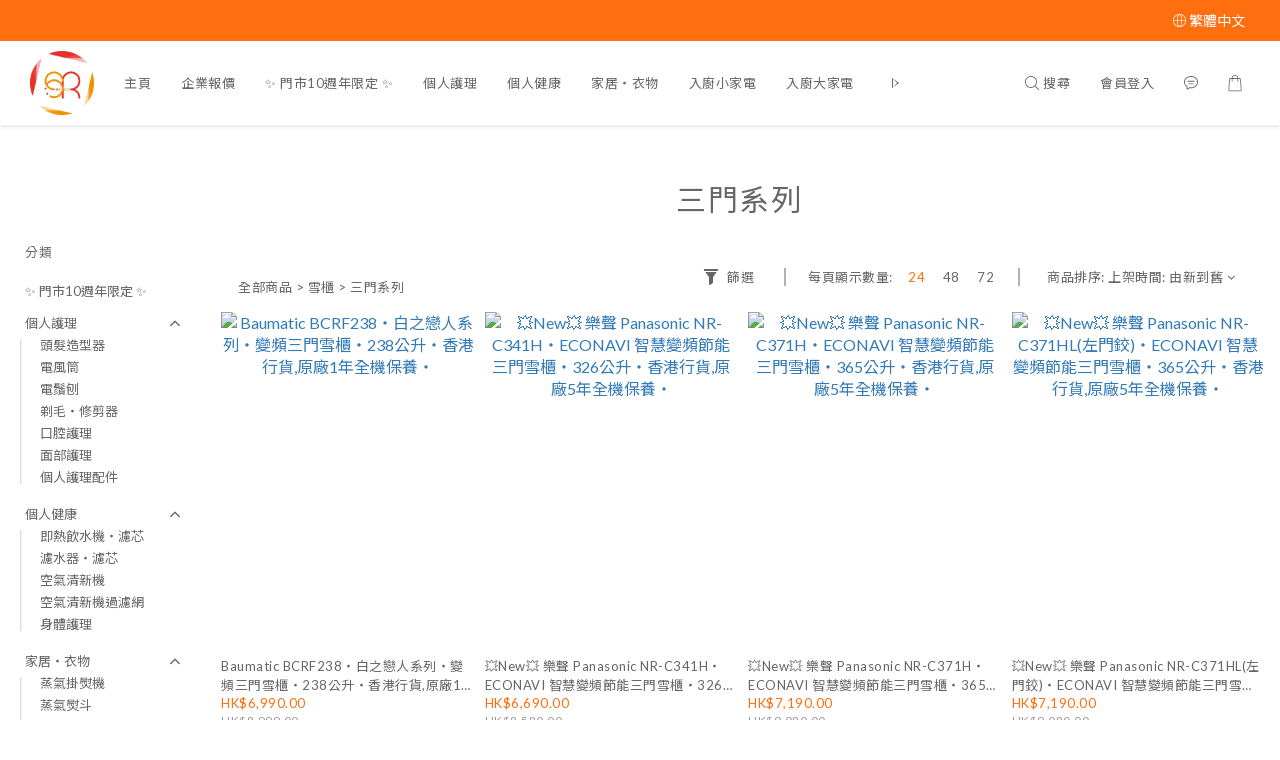

--- FILE ---
content_type: text/html; charset=utf-8
request_url: https://www.sunrichhkltd.com/categories/3-door-series
body_size: 88921
content:
<!DOCTYPE html>
<html lang="zh-hant"><head>  <!-- prefetch dns -->
<meta http-equiv="x-dns-prefetch-control" content="on">
<link rel="dns-prefetch" href="https://cdn.shoplineapp.com">
<link rel="preconnect" href="https://cdn.shoplineapp.com" crossorigin>
<link rel="dns-prefetch" href="https://shoplineimg.com">
<link rel="preconnect" href="https://shoplineimg.com">
<link rel="dns-prefetch" href="https://shoplineimg.com">
<link rel="preconnect" href="https://shoplineimg.com" title="image-service-origin">

  <link rel="preload" href="https://cdn.shoplineapp.com/s/javascripts/currencies.js" as="script">



      <link rel="preload" as="image" imagesrcset="https://shoplineimg.com/5b6976b6aaa5cc000e32c5b5/693fc7bbe17e64728dbfb23d/375x.webp?source_format=jpg 375w, https://shoplineimg.com/5b6976b6aaa5cc000e32c5b5/693fc7bbe17e64728dbfb23d/540x.webp?source_format=jpg 540w, https://shoplineimg.com/5b6976b6aaa5cc000e32c5b5/693fc7bbe17e64728dbfb23d/720x.webp?source_format=jpg 720w, https://shoplineimg.com/5b6976b6aaa5cc000e32c5b5/693fc7bbe17e64728dbfb23d/900x.webp?source_format=jpg 900w, https://shoplineimg.com/5b6976b6aaa5cc000e32c5b5/693fc7bbe17e64728dbfb23d/1080x.webp?source_format=jpg 1080w, https://shoplineimg.com/5b6976b6aaa5cc000e32c5b5/693fc7bbe17e64728dbfb23d/1296x.webp?source_format=jpg 1296w" imagesizes="100vw">


<!-- Wrap what we need here -->


<!-- SEO -->
  
      <title>旺角門市‧香港行貨‧暉柏Sun Rich家庭電器‧三門系列</title>

      <meta name="keywords" content="脫毛器‧ 氣炸鍋, 抽氣扇,風扇,抽濕機, 旺角, 電器, 洗衣機, ​電鬚刨, 雪櫃, 商用電器, Mongkok, 小家電, 暖袋, 風筒, 飲水機, 空氣清新機, 電動牙刷, 蒸氣掛熨, 滅蚊蟲, 吸塵機, 無線電話, 微波爐, 移動式冷氣機,">

      <meta name="description" content="門市地址: 旺角彌敦道602-608號 , 總統商業大廈 (W Plaza) 2樓 218-220號鋪 營業時間: 星期一至六 13:00 - 21:00  星期日及公眾假期 13:00 - 19:00  Whatsapp :  9140 6664  Tel : 2997 9450">



<!-- Meta -->
  
      <meta property="og:title" content="旺角門市‧香港行貨‧暉柏Sun Rich家庭電器‧三門系列"/>

      <meta property="og:url" content="https://www.sunrichhkltd.com/categories/3-door-series">
      <link rel="canonical" href="https://www.sunrichhkltd.com/categories/3-door-series">
      <meta property="og:description" content="門市地址: 旺角彌敦道602-608號 , 總統商業大廈 (W Plaza) 2樓 218-220號鋪 營業時間: 星期一至六 13:00 - 21:00  星期日及公眾假期 13:00 - 19:00  Whatsapp :  9140 6664  Tel : 2997 9450"/>

  <meta property="og:image" content="https://img.shoplineapp.com/media/image_clips/693fc7b5cc04348aa5581597/original.jpg?1765787572=&amp;owner_id=5b6976b6aaa5cc000e32c5b5"/>



    <script type="application/ld+json">
    {"@context":"https://schema.org","@type":"WebSite","name":"暉柏 Sun Rich 生活家庭電器","url":"https://www.sunrichhkltd.com"}
    </script>


<!-- locale meta -->


  <meta name="viewport" content="width=device-width, initial-scale=1.0, viewport-fit=cover">
<meta name="mobile-web-app-capable" content="yes">
<meta name="format-detection" content="telephone=no" />
<meta name="google" value="notranslate">

<!-- Shop icon -->
  <link rel="shortcut icon" type="image/png" href="https://img.shoplineapp.com/media/image_clips/65c0b7de572e7500204c9fc3/original.png?1707128797">




<!--- Site Ownership Data -->
    <meta name="google-site-verification" content="SMd8WN1XpiKuBv2nE27EI-znCpCJNzk5JaSn3sTB1ns">
    <meta name="facebook-domain-verification" content="8o8h5mjmg5cxkrrnewycyugwqudhh4">
    <meta name="google-site-verification" content="&lt;meta name=&quot;google-site-verification&quot; content=&quot;v9iTG_xnb5sTmmB-aTYT1f7XZYNfmx-ambFlJUt0Ujs&quot; /&gt;">
<!--- Site Ownership Data End-->

<!-- Styles -->


        <link rel="stylesheet" media="all" href="https://cdn.shoplineapp.com/assets/common-898e3d282d673c037e3500beff4d8e9de2ee50e01c27252b33520348e0b17da0.css" onload="" />

        <link rel="stylesheet" media="all" href="https://cdn.shoplineapp.com/assets/theme_sangria-c0bebd0b8931a10fc996232d2f493ff5ad9b6242bbe0f2072fa9532bbd2a81f5.css" onload="" />


        <style>@font-face{font-family:'Lato';font-style:italic;font-weight:100;font-display:swap;src:url(https://cdn.shoplineapp.com/fonts/lato/lato-latin-ext-italic-100.woff2) format("woff2");unicode-range:U+0100-02BA,U+02BD-02C5,U+02C7-02CC,U+02CE-02D7,U+02DD-02FF,U+0304,U+0308,U+0329,U+1D00-1DBF,U+1E00-1E9F,U+1EF2-1EFF,U+2020,U+20A0-20AB,U+20AD-20C0,U+2113,U+2C60-2C7F,U+A720-A7FF}@font-face{font-family:'Lato';font-style:italic;font-weight:100;font-display:swap;src:url(https://cdn.shoplineapp.com/fonts/lato/lato-latin-italic-100.woff2) format("woff2");unicode-range:U+0000-00FF,U+0131,U+0152-0153,U+02BB-02BC,U+02C6,U+02DA,U+02DC,U+0304,U+0308,U+0329,U+2000-206F,U+20AC,U+2122,U+2191,U+2193,U+2212,U+2215,U+FEFF,U+FFFD}@font-face{font-family:'Lato';font-style:italic;font-weight:300;font-display:swap;src:url(https://cdn.shoplineapp.com/fonts/lato/lato-latin-ext-italic-300.woff2) format("woff2");unicode-range:U+0100-02BA,U+02BD-02C5,U+02C7-02CC,U+02CE-02D7,U+02DD-02FF,U+0304,U+0308,U+0329,U+1D00-1DBF,U+1E00-1E9F,U+1EF2-1EFF,U+2020,U+20A0-20AB,U+20AD-20C0,U+2113,U+2C60-2C7F,U+A720-A7FF}@font-face{font-family:'Lato';font-style:italic;font-weight:300;font-display:swap;src:url(https://cdn.shoplineapp.com/fonts/lato/lato-latin-italic-300.woff2) format("woff2");unicode-range:U+0000-00FF,U+0131,U+0152-0153,U+02BB-02BC,U+02C6,U+02DA,U+02DC,U+0304,U+0308,U+0329,U+2000-206F,U+20AC,U+2122,U+2191,U+2193,U+2212,U+2215,U+FEFF,U+FFFD}@font-face{font-family:'Lato';font-style:italic;font-weight:400;font-display:swap;src:url(https://cdn.shoplineapp.com/fonts/lato/lato-latin-ext-italic-400.woff2) format("woff2");unicode-range:U+0100-02BA,U+02BD-02C5,U+02C7-02CC,U+02CE-02D7,U+02DD-02FF,U+0304,U+0308,U+0329,U+1D00-1DBF,U+1E00-1E9F,U+1EF2-1EFF,U+2020,U+20A0-20AB,U+20AD-20C0,U+2113,U+2C60-2C7F,U+A720-A7FF}@font-face{font-family:'Lato';font-style:italic;font-weight:400;font-display:swap;src:url(https://cdn.shoplineapp.com/fonts/lato/lato-latin-italic-400.woff2) format("woff2");unicode-range:U+0000-00FF,U+0131,U+0152-0153,U+02BB-02BC,U+02C6,U+02DA,U+02DC,U+0304,U+0308,U+0329,U+2000-206F,U+20AC,U+2122,U+2191,U+2193,U+2212,U+2215,U+FEFF,U+FFFD}@font-face{font-family:'Lato';font-style:italic;font-weight:700;font-display:swap;src:url(https://cdn.shoplineapp.com/fonts/lato/lato-latin-ext-italic-700.woff2) format("woff2");unicode-range:U+0100-02BA,U+02BD-02C5,U+02C7-02CC,U+02CE-02D7,U+02DD-02FF,U+0304,U+0308,U+0329,U+1D00-1DBF,U+1E00-1E9F,U+1EF2-1EFF,U+2020,U+20A0-20AB,U+20AD-20C0,U+2113,U+2C60-2C7F,U+A720-A7FF}@font-face{font-family:'Lato';font-style:italic;font-weight:700;font-display:swap;src:url(https://cdn.shoplineapp.com/fonts/lato/lato-latin-italic-700.woff2) format("woff2");unicode-range:U+0000-00FF,U+0131,U+0152-0153,U+02BB-02BC,U+02C6,U+02DA,U+02DC,U+0304,U+0308,U+0329,U+2000-206F,U+20AC,U+2122,U+2191,U+2193,U+2212,U+2215,U+FEFF,U+FFFD}@font-face{font-family:'Lato';font-style:italic;font-weight:900;font-display:swap;src:url(https://cdn.shoplineapp.com/fonts/lato/lato-latin-ext-italic-900.woff2) format("woff2");unicode-range:U+0100-02BA,U+02BD-02C5,U+02C7-02CC,U+02CE-02D7,U+02DD-02FF,U+0304,U+0308,U+0329,U+1D00-1DBF,U+1E00-1E9F,U+1EF2-1EFF,U+2020,U+20A0-20AB,U+20AD-20C0,U+2113,U+2C60-2C7F,U+A720-A7FF}@font-face{font-family:'Lato';font-style:italic;font-weight:900;font-display:swap;src:url(https://cdn.shoplineapp.com/fonts/lato/lato-latin-italic-900.woff2) format("woff2");unicode-range:U+0000-00FF,U+0131,U+0152-0153,U+02BB-02BC,U+02C6,U+02DA,U+02DC,U+0304,U+0308,U+0329,U+2000-206F,U+20AC,U+2122,U+2191,U+2193,U+2212,U+2215,U+FEFF,U+FFFD}@font-face{font-family:'Lato';font-style:normal;font-weight:100;font-display:swap;src:url(https://cdn.shoplineapp.com/fonts/lato/lato-latin-ext-normal-100.woff2) format("woff2");unicode-range:U+0100-02BA,U+02BD-02C5,U+02C7-02CC,U+02CE-02D7,U+02DD-02FF,U+0304,U+0308,U+0329,U+1D00-1DBF,U+1E00-1E9F,U+1EF2-1EFF,U+2020,U+20A0-20AB,U+20AD-20C0,U+2113,U+2C60-2C7F,U+A720-A7FF}@font-face{font-family:'Lato';font-style:normal;font-weight:100;font-display:swap;src:url(https://cdn.shoplineapp.com/fonts/lato/lato-latin-normal-100.woff2) format("woff2");unicode-range:U+0000-00FF,U+0131,U+0152-0153,U+02BB-02BC,U+02C6,U+02DA,U+02DC,U+0304,U+0308,U+0329,U+2000-206F,U+20AC,U+2122,U+2191,U+2193,U+2212,U+2215,U+FEFF,U+FFFD}@font-face{font-family:'Lato';font-style:normal;font-weight:300;font-display:swap;src:url(https://cdn.shoplineapp.com/fonts/lato/lato-latin-ext-normal-300.woff2) format("woff2");unicode-range:U+0100-02BA,U+02BD-02C5,U+02C7-02CC,U+02CE-02D7,U+02DD-02FF,U+0304,U+0308,U+0329,U+1D00-1DBF,U+1E00-1E9F,U+1EF2-1EFF,U+2020,U+20A0-20AB,U+20AD-20C0,U+2113,U+2C60-2C7F,U+A720-A7FF}@font-face{font-family:'Lato';font-style:normal;font-weight:300;font-display:swap;src:url(https://cdn.shoplineapp.com/fonts/lato/lato-latin-normal-300.woff2) format("woff2");unicode-range:U+0000-00FF,U+0131,U+0152-0153,U+02BB-02BC,U+02C6,U+02DA,U+02DC,U+0304,U+0308,U+0329,U+2000-206F,U+20AC,U+2122,U+2191,U+2193,U+2212,U+2215,U+FEFF,U+FFFD}@font-face{font-family:'Lato';font-style:normal;font-weight:400;font-display:swap;src:url(https://cdn.shoplineapp.com/fonts/lato/lato-latin-ext-normal-400.woff2) format("woff2");unicode-range:U+0100-02BA,U+02BD-02C5,U+02C7-02CC,U+02CE-02D7,U+02DD-02FF,U+0304,U+0308,U+0329,U+1D00-1DBF,U+1E00-1E9F,U+1EF2-1EFF,U+2020,U+20A0-20AB,U+20AD-20C0,U+2113,U+2C60-2C7F,U+A720-A7FF}@font-face{font-family:'Lato';font-style:normal;font-weight:400;font-display:swap;src:url(https://cdn.shoplineapp.com/fonts/lato/lato-latin-normal-400.woff2) format("woff2");unicode-range:U+0000-00FF,U+0131,U+0152-0153,U+02BB-02BC,U+02C6,U+02DA,U+02DC,U+0304,U+0308,U+0329,U+2000-206F,U+20AC,U+2122,U+2191,U+2193,U+2212,U+2215,U+FEFF,U+FFFD}@font-face{font-family:'Lato';font-style:normal;font-weight:700;font-display:swap;src:url(https://cdn.shoplineapp.com/fonts/lato/lato-latin-ext-normal-700.woff2) format("woff2");unicode-range:U+0100-02BA,U+02BD-02C5,U+02C7-02CC,U+02CE-02D7,U+02DD-02FF,U+0304,U+0308,U+0329,U+1D00-1DBF,U+1E00-1E9F,U+1EF2-1EFF,U+2020,U+20A0-20AB,U+20AD-20C0,U+2113,U+2C60-2C7F,U+A720-A7FF}@font-face{font-family:'Lato';font-style:normal;font-weight:700;font-display:swap;src:url(https://cdn.shoplineapp.com/fonts/lato/lato-latin-normal-700.woff2) format("woff2");unicode-range:U+0000-00FF,U+0131,U+0152-0153,U+02BB-02BC,U+02C6,U+02DA,U+02DC,U+0304,U+0308,U+0329,U+2000-206F,U+20AC,U+2122,U+2191,U+2193,U+2212,U+2215,U+FEFF,U+FFFD}@font-face{font-family:'Lato';font-style:normal;font-weight:900;font-display:swap;src:url(https://cdn.shoplineapp.com/fonts/lato/lato-latin-ext-normal-900.woff2) format("woff2");unicode-range:U+0100-02BA,U+02BD-02C5,U+02C7-02CC,U+02CE-02D7,U+02DD-02FF,U+0304,U+0308,U+0329,U+1D00-1DBF,U+1E00-1E9F,U+1EF2-1EFF,U+2020,U+20A0-20AB,U+20AD-20C0,U+2113,U+2C60-2C7F,U+A720-A7FF}@font-face{font-family:'Lato';font-style:normal;font-weight:900;font-display:swap;src:url(https://cdn.shoplineapp.com/fonts/lato/lato-latin-normal-900.woff2) format("woff2");unicode-range:U+0000-00FF,U+0131,U+0152-0153,U+02BB-02BC,U+02C6,U+02DA,U+02DC,U+0304,U+0308,U+0329,U+2000-206F,U+20AC,U+2122,U+2191,U+2193,U+2212,U+2215,U+FEFF,U+FFFD}
</style><style>@font-face{font-family:'Nanum Myeongjo';font-style:normal;font-weight:400;font-display:swap;src:url(https://cdn.shoplineapp.com/fonts/nanum-myeongjo/nanum-myeongjo-normal-400.woff2) format("woff2")}@font-face{font-family:'Nanum Myeongjo';font-style:normal;font-weight:700;font-display:swap;src:url(https://cdn.shoplineapp.com/fonts/nanum-myeongjo/nanum-myeongjo-normal-700.woff2) format("woff2")}@font-face{font-family:'Nanum Myeongjo';font-style:normal;font-weight:800;font-display:swap;src:url(https://cdn.shoplineapp.com/fonts/nanum-myeongjo/nanum-myeongjo-normal-800.woff2) format("woff2")}
</style><link rel="dns-prefetch" href="https://fonts.googleapis.com"><link rel="preconnect" href="https://fonts.googleapis.com"><link rel="dns-prefetch" href="https://fonts.gstatic.com"><link rel="preconnect" href="https://fonts.gstatic.com" crossorigin="true"><script>
  window.addEventListener('load', function() {
    const link = document.createElement('link');
    link.rel = 'stylesheet';
    link.href = 'https://fonts.googleapis.com/css2?family=Noto+Sans+TC:wght@400;700&family=Noto+Serif+TC:wght@400;700&display=swap';
    link.media = 'print';
    link.onload = () => {
      link.media = 'all';
    }
    document.head.appendChild(link);
  });
</script>

    <style>
      .product-available-info .product-available-info-time,.ProductList-select .select-limit li.active,.ProductList-select .select-sort li:hover,.ProductList-select .select-filter li:hover,.NavigationBar.mod-desktop .NavigationBar-optionMenus .NavigationBar-actionMenu-dropdown .List-item:hover,.NavigationBar.mod-desktop .NavigationBar-mainMenus .List-item:hover>a,.member-content-center .btn:not(.btn-success):not(.btn-buy-now):hover,.member-content-center .member-profile-save:hover,.QuickCart-modal .product-info .price-sale,.QuickCart-modal .product-info .price-regular,.QuickCart-modal .not-same-price,.QuickCart-modal .out-of-stock,.ProductDetail-container .price-sale,.ProductDetail-container .price-regular,.ProductDetail-container .checkout-label,.QuickCart-modal .promotion-wrap .Product-promotions-tag span,.ProductDetail-container .promotion-wrap .Product-promotions-tag span,.ProductDetail-container .Product-promotions-tag span,.post-categories-pannel__block-list a:hover,.PostList .List-item:not(:nth-child(5n+1)):hover .List-item-date,.PostList .List-item:not(:nth-child(5n+1)):hover .List-item-title,.PromotionCart-panel .PromotionCart-header .cart-header-label>span b,.PromotionCart-panel .PromotionCart-content .product-content .price-details,.ProductList-categoryMenu .List-item .Label:hover,.ProductList-container .left-c-box .List-item .third-layer-label:hover,.product-review-container .primary-color-hover.disabled,.member-center-coupon-nav .active,.ProductList-select category-filter-button .advance-filter-button:hover,.category-advance-filter .filter-data .expend-toggle:hover,.category-advance-filter .filter-data .filter-item label:hover,.facebook-banner .fa-times,.facebook-banner .wording,sl-list-page-wishlist-button .plp-wishlist-button .fa-heart,.product-set-basket .highlight-label,.product-set-quick-cart-modal .highlight-label,.text-primary-color,.text-primary-color a,.text-primary-color a:hover,.price__badge,.member-center-profile__submit-button:hover,.member-center-profile__retry-button:hover,.member-center-profile__member-referral-modal-button:hover,.member-center-profile__email-verification-modal-button:hover,.variation-open-button{color:#FF6F0F}.product-item .info-box .price-sale,.Product-item .Product-info .is-sale,.pagination>li.active a,.pagination>li.active a:hover,.pagination>li.active a:focus,.basic-popover-mobile .member-referral-link,.basic-popover-mobile .member-referral-link:hover{color:#FF6F0F !important}form[name="messageForm"] #btn-form-submit-modal,.CartPanel #btn-checkout,.coupon-card-image{background:#FF6F0F}.NavigationBar-optionMenus,.sl-goto-top:hover,.member-price-tag,.product-customized-labels,.NavigationBar.mod-desktop .js-sticky-cart-button-container.nav-desktop .btn-cart-fixed:not(.btn-buy-now):not(.is-active):not(.available-time-disabled),#MenuPanel .MenuPanel-action,.CartPanel-toggleButton .Cart-count:after,.btn-color-primary,.member-profile-save,.QuickCart-modal .form-quantity button:hover .fa,.QuickCart-modal .quantity-container button:hover .fa,.ProductDetail-container .form-quantity button:hover .fa,.ProductDetail-container .quantity-container button:hover .fa,.QuickCart-modal .btn-custom:not(.btn-buy-now),.ProductDetail-container .btn-custom:not(.btn-buy-now),.PromotionCart-panel .PromotionCart-header .panel-header-content .cart-chkt-btn,.PromotionCart-panel .cart-item-container .product-content .input-group .btn-default:hover .fa,.product-review-button .btn-primary,.category-advance-filter .apply-button,.product-set-quantity-label,.basket-cart-panel .basket-cart-panel-header .progress-bar .progress-bar-content,.member-center-profile__submit-button,.member-center-profile__retry-button,.member-center-profile__member-referral-modal-button,.member-center-profile__email-verification-modal-button{background-color:#FF6F0F}.basic-popover-desktop .body .action-button,#get-welcome-member-referral-credits .body .continue{background-color:#FF6F0F !important}.product-available-info,.product-available-info .product-available-info-time,.btn-color-primary,.btn-color-primary:hover,.member-profile-save,.member-profile-save:hover,.QuickCart-modal .promotion-wrap .Product-promotions,.ProductDetail-container .promotion-wrap .Product-promotions,.QuickCart-modal .form-quantity button:after,.QuickCart-modal .form-quantity button:before,.QuickCart-modal .quantity-container button:after,.QuickCart-modal .quantity-container button:before,.ProductDetail-container .form-quantity button:after,.ProductDetail-container .form-quantity button:before,.ProductDetail-container .quantity-container button:after,.ProductDetail-container .quantity-container button:before,variation-label-selector .variation-label:hover,variation-label-selector .variation-label.variation-label--selected,.PromotionCart-panel .cart-item-container .product-content .input-group .btn-default:after,.PromotionCart-panel .cart-item-container .product-content .input-group .btn-default:before,.product-review-button .btn-primary,.category-advance-filter .filter-data .expend-toggle:hover .advance-filter-icon.close-icon,.category-advance-filter .filter-data .expend-toggle:hover .advance-filter-icon.open-icon,.category-advance-filter .filter-data .filter-price-range input:focus,.category-advance-filter .filter-data .filter-price-range input:hover,.member-center-profile__submit-button,.member-center-profile__retry-button,.member-center-profile__member-referral-modal-button,.member-center-profile__email-verification-modal-button,.member-center-profile__submit-button:hover,.member-center-profile__retry-button:hover,.member-center-profile__member-referral-modal-button:hover,.member-center-profile__email-verification-modal-button:hover{border-color:#FF6F0F}.search-noresult .Product-searchField-form,variation-selector .Variation-border.selected,variation-selector .Variation-border:hover,.basic-popover-desktop .body .action-button,#get-welcome-member-referral-credits .body .continue,.checkout-coupon-list-card:hover>.checkout-coupon-list-card-body,.product-list-variant-selector-item.selected-variation>.product-list-variant-selector-image:after{border-color:#FF6F0F !important}.NavigationBar.mod-desktop .NavigationBar-mainMenus .NavigationBar-actionMenu .search-bar .search-panel .Product-searchField-form,#SearchPanel .Product-searchField-form{border-bottom-color:#FF6F0F}.NavigationBar.mod-desktop .NavigationBar-mainMenus .List-item:hover>a svg,.PostList .icon-blog,.product-available-info-icon .icon-clock,.ProductList-select category-filter-button .advance-filter-button:hover svg{fill:#FF6F0F}.customer-review-bar-color:before,.review-comment-author-avatar:before{background-color:#FF6F0F}.ProductList-select category-filter-button .advance-filter-button:hover{border-bottom:1px solid #FF6F0F}.multi-checkout-confirm .multi-checkout-confirm__delivery_notice{color:#FF6F0F}.multi-checkout-confirm .multi-checkout-confirm__delivery_notice:before,.multi-checkout-confirm .multi-checkout-confirm__delivery_notice:after{background-color:#FF6F0F}#checkout-object__section .checkout-object__info_cart-header{color:#FF6F0F}#checkout-object__section .checkout-object__info_cart-header .icon-basket{fill:#FF6F0F}#signup-login-page .solid-btn:not([disabled]){background-color:#FF6F0F;border-color:#FF6F0F}#signup-login-page .solid-btn:not([disabled]):hover{color:#fff;background-color:#FF6F0F;border-color:#FF6F0F}#signup-login-page .solid-btn[data-loading]{background-color:#FF6F0F;border-color:#FF6F0F}#signup-login-page .outline-btn:not([disabled]){color:#FF6F0F;border-color:#FF6F0F}#signup-login-page .outline-btn:not([disabled]):hover{color:#fff;background-color:#FF6F0F;border-color:#FF6F0F}#signup-login-page .outline-btn[data-loading]{color:#FF6F0F;border-color:#FF6F0F}.price__badge::after{background-color:#FF6F0F}.member-center-profile__submit-button:hover,.member-center-profile__retry-button:hover,.member-center-profile__member-referral-modal-button:hover,.member-center-profile__email-verification-modal-button:hover{background-color:#fff}

      .NavigationBar.mod-desktop .NavigationBar-optionMenus .NavigationBar-optionMenu-list .NavigationBar-actionMenu-dropdown,.NavigationBar.mod-desktop .NavigationBar-optionMenus .sl-language-chooser-wrapper,.NavigationBar.mod-desktop .NavigationBar-actionMenu .search-bar .search-panel,.CartPanel .CartPanel-header{background:#fffcfa}.MenuPanel{background:#fffcfa !important}.NavigationBar.mod-desktop .NavigationBar-mainMenus .NavigationBar-mainMenu .Second-layer,.NavigationBar.mod-desktop .js-sticky-cart-button-container.nav-desktop,.QuickCart-modal .form-quantity button .fa,.QuickCart-modal .quantity-container button .fa,.ProductDetail-container .form-quantity button .fa,.ProductDetail-container .quantity-container button .fa,.ProductDetail-container .checkout-label,post-categories-mobile-pannel.sidr,.PostList .List-item-no-image,.PostList:not(.normalShow) .List-item:nth-child(5n+1),.PromotionCart-panel .cart-item-container .product-content .input-group .btn-default .fa{background-color:#fffcfa}.NavigationBar.mod-desktop .NavigationBar-mainMenus .NavigationBar-mainMenu .First-layer .List-item.NavigationBar-nestedList.active a:after,.NavigationBar.mod-desktop .NavigationBar-optionMenus .NavigationBar-optionMenu-list .dropdown-toggle:after,.NavigationBar.mod-desktop .NavigationBar-actionMenu .search-bar:hover .NavigationBar-actionMenu-button:after{border-bottom-color:#fffcfa}.NavigationBar.mod-desktop .NavigationBar-actionMenu .cart-panel.active .NavigationBar-actionMenu-button:after{border-color:#fffcfa !important}.QuickCart-modal .promotion-wrap .Product-promotions-tag .Product-promotion-wrap,.ProductDetail-container .promotion-wrap .Product-promotions-tag .Product-promotion-wrap{background-image:linear-gradient(#fff 0%, rgba(255,255,255,0.298) 27%, #fffcfa 27%, #fffcfa 100%)}

      .ProductDetail-container .checkout-label{border-color:#f46200}.ProductDetail-container .ProductDetail-description p{margin-bottom:0px;line-height:18px}

    </style>
    <style>
      *,.sidr{font-family:"Lato", "Noto Sans TC", "Noto Sans SC", "Mitr", "Ubuntu", "PingFang TC", "PingFang SC", "Microsoft JhengHei", "Microsoft YaHei", "Hiragino Sans GB", "Helvetica", "Roboto", "Arial", sans-serif}

    </style>







  <link rel="stylesheet" media="all" href="https://cdn.shoplineapp.com/packs/css/intl_tel_input-0d9daf73.chunk.css" />








<script type="text/javascript">
  window.mainConfig = JSON.parse('{\"sessionId\":\"\",\"merchantId\":\"5b6976b6aaa5cc000e32c5b5\",\"appCoreHost\":\"shoplineapp.com\",\"assetHost\":\"https://cdn.shoplineapp.com/packs/\",\"apiBaseUrl\":\"http://shoplineapp.com\",\"eventTrackApi\":\"https://events.shoplytics.com/api\",\"frontCommonsApi\":\"https://front-commons.shoplineapp.com/api\",\"appendToUrl\":\"\",\"env\":\"production\",\"merchantData\":{\"_id\":\"5b6976b6aaa5cc000e32c5b5\",\"addon_limit_enabled\":true,\"base_country_code\":\"HK\",\"base_currency\":{\"id\":\"hkd\",\"iso_code\":\"HKD\",\"alternate_symbol\":\"HK$\",\"name\":\"Hong Kong Dollar\",\"symbol_first\":true,\"subunit_to_unit\":100},\"base_currency_code\":\"HKD\",\"beta_feature_keys\":[],\"brand_home_url\":\"https://www.sunrichhkltd.com\",\"checkout_setting\":{\"enable_membership_autocheck\":false,\"enable_subscription_autocheck\":false,\"enforce_user_login_on_checkout\":true,\"enabled_abandoned_cart_notification\":true,\"rounding_setting\":{\"enabled\":false,\"rounding_mode\":\"round_half_even\",\"smallest_denomination\":10}},\"current_plan_key\":\"basket\",\"current_theme_key\":\"sangria\",\"delivery_option_count\":10,\"enabled_stock_reminder\":true,\"handle\":\"sunrichhkltd\",\"identifier\":\"\",\"instagram_access_token\":\"\",\"instagram_id\":\"\",\"invoice_activation\":\"inactive\",\"is_image_service_enabled\":true,\"mobile_logo_media_url\":\"https://img.shoplineapp.com/media/image_clips/65c0b7f3932d540020a03ebd/original.png?1707128818\",\"name\":\"暉柏 Sun Rich 生活家庭電器\",\"order_setting\":{\"invoice_activation\":\"inactive\",\"short_message_activation\":\"inactive\",\"stock_reminder_activation\":\"true\",\"default_out_of_stock_reminder\":true,\"auto_cancel_expired_orders\":true,\"auto_revert_credit\":true,\"enabled_order_auth_expiry\":true,\"enforce_user_login_on_checkout\":true,\"enabled_abandoned_cart_notification\":true,\"enable_order_split_einvoice_reissue\":false,\"no_duplicate_uniform_invoice\":false,\"checkout_without_email\":false,\"hourly_auto_invoice\":false,\"enabled_location_id\":true,\"enabled_sf_hidden_product_name\":false,\"customer_return_order\":{\"enabled\":false,\"available_return_days\":\"7\"},\"customer_cancel_order\":{\"enabled\":false,\"auto_revert_credit\":false},\"invoice\":{\"tax_id\":\"\"},\"facebook_messenging\":{\"status\":\"inactive\"},\"status_update_sms\":{\"status\":\"deactivated\"},\"private_info_handle\":{\"enabled\":false,\"custom_fields_enabled\":false}},\"payment_method_count\":11,\"product_setting\":{\"enabled_show_member_price\":true,\"enabled_product_review\":true,\"variation_display\":\"swatches\",\"price_range_enabled\":true,\"enabled_pos_product_customized_price\":false,\"enabled_pos_product_price_tier\":false,\"enable_inventory_change_reason\":true},\"promotion_setting\":{\"one_coupon_limit_enabled\":false,\"show_promotion_reminder\":false,\"multi_order_discount_strategy\":\"order_or_tier_promotion\",\"order_gift_threshold_mode\":\"after_price_discounts\",\"order_free_shipping_threshold_mode\":\"after_all_discounts\",\"category_item_gift_threshold_mode\":\"before_discounts\",\"category_item_free_shipping_threshold_mode\":\"before_discounts\"},\"rollout_keys\":[\"2FA_google_authenticator\",\"3_layer_category\",\"3_layer_navigation\",\"3_layer_variation\",\"711_CB_13countries\",\"711_CB_pickup_TH\",\"711_c2b_report_v2\",\"711_cross_delivery\",\"MC_manual_order\",\"MO_Apply_Coupon_Code\",\"StaffCanBeDeleted_V1\",\"UTM_export\",\"UTM_register\",\"abandoned_cart_notification\",\"add_system_fontstyle\",\"add_to_cart_revamp\",\"addon_products_limit_10\",\"addon_products_limit_unlimited\",\"addon_quantity\",\"address_format_batch2\",\"address_format_jp\",\"address_format_my\",\"address_format_us\",\"address_format_vn\",\"admin_app_extension\",\"admin_custom_domain\",\"admin_image_service\",\"admin_manual_order\",\"admin_realtime\",\"admin_vietnam_dong\",\"adminapp_order_form\",\"adminapp_wa_contacts_list\",\"ads_system_new_tab\",\"adyen_my_sc\",\"affiliate_by_product\",\"affiliate_dashboard\",\"affiliate_kol_report\",\"affiliate_kol_report_appstore\",\"alipay_hk_sc\",\"amazon_product_review\",\"android_pos_agent_clockin_n_out\",\"android_pos_purchase_order_partial_in_storage\",\"android_pos_save_send_receipt\",\"android_pos_v2_force_upgrade_version_1-50-0_date_2025-08-30\",\"app_categories_filtering\",\"app_multiplan\",\"app_subscription_prorated_billing\",\"apply_multi_order_discount\",\"apps_store\",\"apps_store_blog\",\"apps_store_fb_comment\",\"apps_store_wishlist\",\"appstore_free_trial\",\"archive_order_data\",\"archive_order_ui\",\"assign_products_to_category\",\"auth_flow_revamp\",\"auto_credit\",\"auto_credit_notify\",\"auto_credit_percentage\",\"auto_credit_recurring\",\"auto_reply_comment\",\"auto_save_sf_plus_address\",\"auto_suspend_admin\",\"availability_buy_online_pickup_instore\",\"availability_preview_buy_online_pickup_instore\",\"back_in_stock_notify\",\"basket_comparising_link_CNY\",\"basket_comparising_link_HKD\",\"basket_comparising_link_TWD\",\"basket_invoice_field\",\"basket_pricing_page_cny\",\"basket_pricing_page_hkd\",\"basket_pricing_page_myr\",\"basket_pricing_page_sgd\",\"basket_pricing_page_thb\",\"basket_pricing_page_twd\",\"basket_pricing_page_usd\",\"basket_pricing_page_vnd\",\"basket_subscription_coupon\",\"basket_subscription_email\",\"bianco_setting\",\"bidding_select_product\",\"bing_ads\",\"birthday_format_v2\",\"block_gtm_for_lighthouse\",\"blog\",\"blog_app\",\"blog_revamp_admin\",\"blog_revamp_admin_category\",\"blog_revamp_doublewrite\",\"blog_revamp_related_products\",\"blog_revamp_shop_category\",\"blog_revamp_singleread\",\"breadcrumb\",\"broadcast_advanced_filters\",\"broadcast_analytics\",\"broadcast_clone\",\"broadcast_email_html\",\"broadcast_facebook_template\",\"broadcast_line_template\",\"broadcast_unsubscribe_email\",\"bulk_action_customer\",\"bulk_action_product\",\"bulk_assign_point\",\"bulk_import_multi_lang\",\"bulk_payment_delivery_setting\",\"bulk_printing_labels_711C2C\",\"bulk_update_dynamic_fields\",\"bulk_update_job\",\"bulk_update_new_fields\",\"bulk_update_product_download_with_filter\",\"bulk_update_tag\",\"bundle_add_type\",\"bundle_group\",\"bundle_page\",\"bundle_pricing\",\"bundle_promotion_apply_enhancement\",\"bundle_stackable\",\"buy_at_amazon\",\"buy_button\",\"buy_now_button\",\"buy_online_pickup_instore\",\"buyandget_promotion\",\"callback_service\",\"cancel_order_by_customer\",\"cancel_order_by_customer_v2\",\"cart_addon\",\"cart_addon_condition\",\"cart_addon_limit\",\"cart_use_product_service\",\"cart_uuid\",\"category_banner_multiple\",\"category_limit_unlimited\",\"category_sorting\",\"channel_amazon\",\"channel_fb\",\"channel_integration\",\"channel_line\",\"charge_shipping_fee_by_product_qty\",\"chat_widget\",\"chat_widget_livechat\",\"checkout_membercheckbox_toggle\",\"checkout_revamp_v2024\",\"checkout_setting\",\"cn_pricing_page_2019\",\"combine_orders_app\",\"component_h1_tag\",\"connect_new_facebookpage\",\"consolidated_billing\",\"contact_us_mobile\",\"cookie_consent\",\"country_code\",\"coupon_center_back_to_cart\",\"coupon_notification\",\"coupon_v2\",\"create_staff_revamp\",\"credit_campaign\",\"credit_condition_5_tier_ec\",\"credit_point_report\",\"credit_point_triggerpoint\",\"crm_email_custom\",\"crm_notify_preview\",\"crm_sms_custom\",\"crm_sms_notify\",\"cross_shop_tracker\",\"custom_css\",\"custom_home_delivery_tw\",\"custom_notify\",\"custom_order_export\",\"customer_advanced_filter\",\"customer_coupon\",\"customer_custom_field_limit_5\",\"customer_data_secure\",\"customer_edit\",\"customer_export_v2\",\"customer_group\",\"customer_group_analysis\",\"customer_group_filter_p2\",\"customer_group_filter_p3\",\"customer_group_regenerate\",\"customer_group_sendcoupon\",\"customer_import_50000_failure_report\",\"customer_import_v2\",\"customer_import_v3\",\"customer_list\",\"customer_new_report\",\"customer_referral\",\"customer_referral_notify\",\"customer_search_match\",\"customer_tag\",\"dashboard_v2\",\"dashboard_v2_revamp\",\"date_picker_v2\",\"deep_link_support_linepay\",\"deep_link_support_payme\",\"deep_search\",\"default_theme_ultrachic\",\"delivery_time\",\"delivery_time_with_quantity\",\"design_submenu\",\"dev_center_app_store\",\"disable_footer_brand\",\"disable_old_upgrade_reminder\",\"domain_applicable\",\"doris_bien_setting\",\"dusk_setting\",\"dynamic_shipping_rate_refactor\",\"ec_order_unlimit\",\"ecpay_expirydate\",\"ecpay_payment_gateway\",\"einvoice_bulk_update\",\"einvoice_edit\",\"einvoice_newlogic\",\"email_credit_expire_notify\",\"email_custom\",\"email_member_forget_password_notify\",\"email_member_register_notify\",\"email_order_notify\",\"email_verification\",\"enable_body_script\",\"enable_calculate_api_promotion_apply\",\"enable_calculate_api_promotion_filter\",\"enable_cart_api\",\"enable_cart_service\",\"enable_corejs_splitting\",\"enable_lazysizes_image_tag\",\"enable_new_css_bundle\",\"enable_order_status_callback_revamp_for_promotion\",\"enable_order_status_callback_revamp_for_storefront\",\"enable_promotion_usage_record\",\"enable_shopjs_splitting\",\"enhanced_catalog_feed\",\"exclude_product\",\"exclude_product_v2\",\"execute_shipment_permission\",\"export_inventory_report_v2\",\"express_cart\",\"express_checkout_pages\",\"facebook_ads\",\"facebook_dia\",\"facebook_line_promotion_notify\",\"facebook_login\",\"facebook_messenger_subscription\",\"facebook_notify\",\"facebook_pixel_manager\",\"fb_comment_app\",\"fb_entrance_optimization\",\"fb_feed_unlimit\",\"fb_group\",\"fb_multi_category_feed\",\"fb_pixel_matching\",\"fb_pixel_v2\",\"fb_post_management\",\"fb_product_set\",\"fb_ssapi\",\"fb_sub_button\",\"fbe_oe\",\"fbe_shop\",\"fbe_v2\",\"fbe_v2_edit\",\"fbig_shop_disabled\",\"feature_alttag_phase1\",\"feature_alttag_phase2\",\"flash_price_campaign\",\"fm_order_receipt\",\"fmt_c2c_newlabel\",\"fmt_revision\",\"footer_builder\",\"footer_builder_new\",\"form_builder\",\"form_builder_access\",\"form_builder_user_management\",\"form_builder_v2_elements\",\"form_builder_v2_receiver\",\"form_builder_v2_report\",\"fps_rolling_key\",\"freeshipping_promotion_condition\",\"get_coupon\",\"get_promotions_by_cart\",\"gift_promotion_condition\",\"gift_shipping_promotion_discount_condition\",\"gifts_limit_10\",\"gifts_limit_unlimited\",\"gmv_revamp\",\"godaddy\",\"google_ads_api\",\"google_ads_manager\",\"google_analytics_4\",\"google_analytics_manager\",\"google_content_api\",\"google_dynamic_remarketing_tag\",\"google_enhanced_conversions\",\"google_preorder_feed\",\"google_product_category_3rdlayer\",\"google_recaptcha\",\"google_remarketing_manager\",\"google_signup_login\",\"google_tag_manager\",\"gp_tw_sc\",\"group_url_bind_post_live\",\"h2_tag_phase1\",\"hct_logistics_bills_report\",\"hidden_product\",\"hidden_product_p2\",\"hide_credit_point_record_balance\",\"hide_theme_bianco_whitelist\",\"hide_theme_sangria_whitelist\",\"hk_pricing_page_2019\",\"hkd_pricing_page_disabled_2020\",\"ig_browser_notify\",\"ig_live\",\"ig_login_entrance\",\"ig_new_api\",\"image_gallery\",\"image_gallery_p2\",\"image_host_by_region\",\"image_limit_100000\",\"image_limit_30000\",\"image_widget_mobile\",\"increase_variation_limit\",\"instagram_create_post\",\"instagram_post_sales\",\"instant_order_form\",\"integrated_label_711\",\"integrated_sfexpress\",\"integration_one\",\"inventory_change_reason\",\"inventory_search_v2\",\"job_api_products_export\",\"job_api_user_export\",\"job_product_import\",\"jquery_v3\",\"kingsman_v2_setting\",\"layout_engine_service_kingsman_blogs\",\"layout_engine_service_kingsman_member_center\",\"layout_engine_service_kingsman_promotions\",\"line_ads_tag\",\"line_broadcast\",\"line_login\",\"line_login_mobile\",\"line_shopping_new_fields\",\"live_after_keyword\",\"live_announce_bids\",\"live_announce_buyer\",\"live_bidding\",\"live_bulk_checkoutlink\",\"live_bulk_edit\",\"live_checkout_notification\",\"live_checkout_notification_all\",\"live_checkout_notification_message\",\"live_comment_discount\",\"live_comment_robot\",\"live_create_product_v2\",\"live_crosspost\",\"live_dashboard_product\",\"live_event_discount\",\"live_exclusive_price\",\"live_fb_group\",\"live_fhd_video\",\"live_general_settings\",\"live_group_event\",\"live_host_panel\",\"live_ig_messenger_broadcast\",\"live_ig_product_recommend\",\"live_im_switch\",\"live_keyword_switch\",\"live_line_broadcast\",\"live_line_multidisplay\",\"live_luckydraw_enhancement\",\"live_messenger_broadcast\",\"live_order_block\",\"live_print_advanced\",\"live_product_recommend\",\"live_shopline_keyword\",\"live_stream_settings\",\"locale_revamp\",\"logistic_bill_v2_711_b2c\",\"logistic_bill_v2_711_c2c\",\"logo_favicon\",\"luckydraw_products\",\"luckydraw_qualification\",\"manual_activation\",\"manual_order\",\"manual_order_7-11\",\"manual_order_ec_to_sc\",\"manually_bind_post\",\"marketing_affiliate\",\"marketing_affiliate_p2\",\"mc-history-instant\",\"mc_711crossborder\",\"mc_ad_tag\",\"mc_assign_message\",\"mc_auto_bind_member\",\"mc_autoreply_question\",\"mc_broadcast\",\"mc_bulk_read\",\"mc_chatbot_template\",\"mc_delete_message\",\"mc_edit_cart\",\"mc_history_instant\",\"mc_history_post\",\"mc_im\",\"mc_inbox_autoreply\",\"mc_instant_notifications\",\"mc_invoicetitle_optional\",\"mc_keyword_autotagging\",\"mc_line_broadcast\",\"mc_line_cart\",\"mc_logistics_hct\",\"mc_logistics_tcat\",\"mc_manage_blacklist\",\"mc_mark_todo\",\"mc_new_menu\",\"mc_phone_tag\",\"mc_reminder_unpaid\",\"mc_reply_pic\",\"mc_setting_message\",\"mc_setting_orderform\",\"mc_shop_message_refactor\",\"mc_sort_waitingtime\",\"mc_sort_waitingtime_new\",\"mc_tw_invoice\",\"media_gcp_upload\",\"member_center_profile_revamp\",\"member_import_notify\",\"member_info_reward\",\"member_info_reward_subscription\",\"member_password_setup_notify\",\"member_points\",\"member_points_notify\",\"membership_tier_double_write\",\"memebr_center_point_credit_revamp\",\"menu_limit_100\",\"menu_limit_unlimited\",\"merchant_bills_banktransfer\",\"merchant_bills_slp\",\"message_center_v3\",\"message_revamp\",\"mo_remove_discount\",\"mobile_and_email_signup\",\"mobile_signup_p2\",\"modularize_address_format\",\"molpay_credit_card\",\"multi_lang\",\"multicurrency\",\"my_pricing_page_2019\",\"myapp_reauth_alert\",\"myr_pricing_page_disabled_2020\",\"new_app_subscription\",\"new_layout_for_mobile_and_pc\",\"new_onboarding_flow\",\"new_return_management\",\"new_settings_apply_all_promotion\",\"new_signup_flow\",\"new_sinopac_3d\",\"notification_custom_sending_time\",\"npb_theme_philia\",\"npb_widget_font_size_color\",\"ob_revamp\",\"ob_sgstripe\",\"ob_twecpay\",\"oceanpay\",\"old_fbe_removal\",\"onboarding_basketplan\",\"onboarding_handle\",\"one_new_filter\",\"one_page_store\",\"one_page_store_1000\",\"one_page_store_checkout\",\"one_page_store_clone\",\"one_page_store_product_set\",\"oneship_installable\",\"online_credit_redemption_toggle\",\"online_store_design\",\"online_store_design_setup_guide_basketplan\",\"order_add_to_cart\",\"order_archive_calculation_revamp_crm_amount\",\"order_archive_calculation_revamp_crm_member\",\"order_archive_product_testing\",\"order_archive_testing\",\"order_archive_testing_crm\",\"order_archive_testing_order_details\",\"order_archive_testing_return_order\",\"order_confirmation_slip_upload\",\"order_custom_field_limit_5\",\"order_custom_notify\",\"order_decoupling_product_revamp\",\"order_discount_stackable\",\"order_export_366day\",\"order_export_v2\",\"order_filter_shipped_date\",\"order_message_broadcast\",\"order_new_source\",\"order_promotion_split\",\"order_search_custom_field\",\"order_search_sku\",\"order_select_across_pages\",\"order_sms_notify\",\"order_split\",\"order_status_non_automation\",\"order_status_tag_color\",\"order_tag\",\"orderemail_new_logic\",\"other_custom_notify\",\"out_of_stock_order\",\"page_builder_revamp\",\"page_builder_revamp_theme_setting\",\"page_builder_revamp_theme_setting_initialized\",\"page_builder_section_cache_enabled\",\"page_builder_widget_accordion\",\"page_builder_widget_blog\",\"page_builder_widget_category\",\"page_builder_widget_collage\",\"page_builder_widget_countdown\",\"page_builder_widget_custom_liquid\",\"page_builder_widget_instagram\",\"page_builder_widget_product_text\",\"page_builder_widget_subscription\",\"page_builder_widget_video\",\"page_limit_unlimited\",\"page_view_cache\",\"pakpobox\",\"partial_free_shipping\",\"payme\",\"payment_condition\",\"payment_fee_config\",\"payment_image\",\"payment_octopus\",\"payment_slip_notify\",\"paypal_upgrade\",\"pdp_image_lightbox\",\"pdp_image_lightbox_icon\",\"pending_subscription\",\"philia_setting\",\"pickup_remember_store\",\"plp_label_wording\",\"plp_product_seourl\",\"plp_variation_selector\",\"plp_wishlist\",\"point_campaign\",\"point_redeem_to_cash\",\"pos_only_product_settings\",\"pos_retail_store_price\",\"pos_setup_guide_basketplan\",\"post_cancel_connect\",\"post_commerce_stack_comment\",\"post_fanpage_luckydraw\",\"post_fb_group\",\"post_general_setting\",\"post_lock_pd\",\"post_sales_dashboard\",\"postsale_auto_reply\",\"postsale_create_post\",\"postsale_ig_auto_reply\",\"postsales_connect_multiple_posts\",\"preset_publish\",\"product_available_time\",\"product_cost_permission\",\"product_feed_info\",\"product_feed_manager_availability\",\"product_feed_revamp\",\"product_index_v2\",\"product_info\",\"product_limit_1000\",\"product_limit_unlimited\",\"product_log_v2\",\"product_page_limit_10\",\"product_quantity_update\",\"product_recommendation_abtesting\",\"product_revamp_doublewrite\",\"product_revamp_singleread\",\"product_review_import\",\"product_review_import_installable\",\"product_review_plp\",\"product_review_reward\",\"product_search\",\"product_set_revamp\",\"product_set_v2_enhancement\",\"product_summary\",\"promotion_blacklist\",\"promotion_filter_by_date\",\"promotion_first_purchase\",\"promotion_hour\",\"promotion_limit_100\",\"promotion_limit_unlimited\",\"promotion_minitem\",\"promotion_page\",\"promotion_page_reminder\",\"promotion_page_seo_button\",\"promotion_record_archive_test\",\"promotion_reminder\",\"promotion_revamp_phase1-1\",\"purchase_limit_campaign\",\"quick_answer\",\"recaptcha_reset_pw\",\"redirect_301_settings\",\"rejected_bill_reminder\",\"remove_fblike_sc\",\"rep_download_log_ip_identity\",\"repay_cookie\",\"replace_janus_interface\",\"replace_lms_old_oa_interface\",\"reports\",\"revert_credit\",\"revert_credit_p2\",\"revert_credit_status\",\"sales_dashboard\",\"sangria_setting\",\"sc_advanced_keyword\",\"sc_alipay_standard\",\"sc_atm\",\"sc_auto_bind_member\",\"sc_autodetect_address\",\"sc_autodetect_paymentslip\",\"sc_autoreply_icebreaker\",\"sc_clearcart\",\"sc_clearcart_all\",\"sc_comment_label\",\"sc_comment_list\",\"sc_conversations_statistics_sunset\",\"sc_download_adminapp\",\"sc_group_pm_commentid\",\"sc_group_webhook\",\"sc_intercom\",\"sc_list_search\",\"sc_mo_711emap\",\"sc_outstock_msg\",\"sc_overall_statistics_api_v3\",\"sc_pickup\",\"sc_product_set\",\"sc_product_variation\",\"sc_slp_subscription_promotion\",\"sc_standard\",\"sc_store_pickup\",\"sc_wa_message_report\",\"scheduled_home_page\",\"search_function_image_gallery\",\"security_center\",\"select_all_customer\",\"select_all_inventory\",\"send_coupon_notification\",\"session_expiration_period\",\"setup_guide_basketplan\",\"sfexpress_centre\",\"sfexpress_eflocker\",\"sfexpress_service\",\"sfexpress_store\",\"sg_onboarding_currency\",\"share_cart_link\",\"shop_builder_plp\",\"shop_category_filter\",\"shop_category_filter_bulk_action\",\"shop_product_search_rate_limit\",\"shop_related_recaptcha\",\"shop_template_advanced_setting\",\"shopline_captcha\",\"shopline_email_captcha\",\"shopline_product_reviews\",\"shoplytics_api_ordersales_v4\",\"shoplytics_api_psa_wide_table\",\"shoplytics_benchmark\",\"shoplytics_broadcast_api_v3\",\"shoplytics_channel_store_permission\",\"shoplytics_credit_analysis\",\"shoplytics_customer_refactor_api_v3\",\"shoplytics_date_picker_v2\",\"shoplytics_event_realtime_refactor_api_v3\",\"shoplytics_events_api_v3\",\"shoplytics_export_flex\",\"shoplytics_homepage_v2\",\"shoplytics_invoices_api_v3\",\"shoplytics_lite\",\"shoplytics_membership_tier_growth\",\"shoplytics_orders_api_v3\",\"shoplytics_ordersales_v3\",\"shoplytics_payments_api_v3\",\"shoplytics_pro\",\"shoplytics_product_revamp_api_v3\",\"shoplytics_promotions_api_v3\",\"shoplytics_psa_multi_stores_export\",\"shoplytics_psa_sub_categories\",\"shoplytics_rfim_enhancement_v3\",\"shoplytics_session_metrics\",\"shoplytics_staff_api_v3\",\"shoplytics_to_hd\",\"shopping_session_enabled\",\"signin_register_revamp\",\"skya_setting\",\"sl_logistics_bulk_action\",\"sl_logistics_fmt_freeze\",\"sl_logistics_modularize\",\"sl_payment_alipay\",\"sl_payment_cc\",\"sl_payment_hk_alipay\",\"sl_payment_standard_v2\",\"sl_payment_type_check\",\"sl_payments_apple_pay\",\"sl_payments_cc_promo\",\"sl_payments_my_cc\",\"sl_payments_my_fpx\",\"sl_payments_risk\",\"sl_payments_sg_cc\",\"sl_pos_admin_cancel_order\",\"sl_pos_admin_delete_order\",\"sl_pos_admin_inventory_transfer\",\"sl_pos_admin_order_archive_testing\",\"sl_pos_admin_purchase_order\",\"sl_pos_admin_register_shift\",\"sl_pos_admin_staff\",\"sl_pos_agent_by_channel\",\"sl_pos_agent_clockin_n_out\",\"sl_pos_agent_performance\",\"sl_pos_android_A4_printer\",\"sl_pos_android_check_cart_items_with_local_db\",\"sl_pos_android_order_reduction\",\"sl_pos_android_receipt_enhancement\",\"sl_pos_app_order_archive_testing\",\"sl_pos_app_transaction_filter_enhance\",\"sl_pos_apps_store\",\"sl_pos_bugfender_log_reduction\",\"sl_pos_bulk_import_update_enhancement\",\"sl_pos_check_duplicate_create_order\",\"sl_pos_claim_coupon\",\"sl_pos_convert_order_to_cart_by_snapshot\",\"sl_pos_customerID_duplicate_check\",\"sl_pos_customer_info_enhancement\",\"sl_pos_customized_price\",\"sl_pos_disable_touchid_unlock\",\"sl_pos_discount\",\"sl_pos_einvoice_refactor\",\"sl_pos_feature_permission\",\"sl_pos_force_upgrade_1-109-0\",\"sl_pos_force_upgrade_1-110-1\",\"sl_pos_free_gifts_promotion\",\"sl_pos_from_Swift_to_OC\",\"sl_pos_iOS_A4_printer\",\"sl_pos_iOS_app_transaction_filter_enhance\",\"sl_pos_iOS_cashier_revamp_cart\",\"sl_pos_iOS_cashier_revamp_product_list\",\"sl_pos_iPadOS_version_upgrade_remind_16_0_0\",\"sl_pos_initiate_couchbase\",\"sl_pos_inventory_count\",\"sl_pos_inventory_count_difference_reason\",\"sl_pos_inventory_count_for_selected_products\",\"sl_pos_inventory_feature_module\",\"sl_pos_inventory_transfer_insert_enhancement\",\"sl_pos_inventory_transfer_request\",\"sl_pos_invoice_product_name_filter\",\"sl_pos_invoice_swiftUI_revamp\",\"sl_pos_invoice_toast_show\",\"sl_pos_ios_receipt_info_enhancement\",\"sl_pos_ios_small_label_enhancement\",\"sl_pos_ios_version_upgrade_remind\",\"sl_pos_itc\",\"sl_pos_logo_terms_and_condition\",\"sl_pos_new_report_customer_analysis\",\"sl_pos_new_report_daily_payment_methods\",\"sl_pos_new_report_overview\",\"sl_pos_new_report_product_preorder\",\"sl_pos_new_report_transaction_detail\",\"sl_pos_no_minimum_age\",\"sl_pos_order_refactor_admin\",\"sl_pos_order_upload_using_pos_service\",\"sl_pos_partial_return\",\"sl_pos_password_setting_refactor\",\"sl_pos_payment\",\"sl_pos_payment_method_picture\",\"sl_pos_payment_method_prioritized_and_hidden\",\"sl_pos_payoff_preorder\",\"sl_pos_product_add_to_cart_refactor\",\"sl_pos_product_variation_ui\",\"sl_pos_promotion\",\"sl_pos_purchase_order_onlinestore\",\"sl_pos_purchase_order_partial_in_storage\",\"sl_pos_receipt_information\",\"sl_pos_receipt_preorder_return_enhancement\",\"sl_pos_receipt_swiftUI_revamp\",\"sl_pos_register_shift\",\"sl_pos_report_shoplytics_psi\",\"sl_pos_revert_credit\",\"sl_pos_save_send_receipt\",\"sl_pos_show_coupon\",\"sl_pos_stock_refactor\",\"sl_pos_supplier_refactor\",\"sl_pos_toast_revamp\",\"sl_pos_transaction_conflict\",\"sl_pos_transaction_view_admin\",\"sl_pos_transfer_onlinestore\",\"sl_pos_user_permission\",\"sl_pos_variation_setting_refactor\",\"sl_purchase_order_search_create_enhancement\",\"slp_bank_promotion\",\"slp_product_subscription\",\"slp_remember_credit_card\",\"slp_swap\",\"smart_omo_appstore\",\"smart_product_recommendation\",\"smart_product_recommendation_plus\",\"smart_product_recommendation_regular\",\"smart_recommended_related_products\",\"sms_custom\",\"sms_with_shop_name\",\"social_channel_revamp\",\"social_channel_user\",\"social_name_in_order\",\"split_order_applied_creditpoint\",\"sso_lang_th\",\"sso_lang_vi\",\"staff_elasticsearch\",\"staff_limit_5\",\"staff_service_migration\",\"static_resource_host_by_region\",\"stop_slp_approvedemail\",\"store_pick_up\",\"storefront_app_extension\",\"storefront_return\",\"stripe_3d_secure\",\"stripe_3ds_cny\",\"stripe_3ds_hkd\",\"stripe_3ds_myr\",\"stripe_3ds_sgd\",\"stripe_3ds_thb\",\"stripe_3ds_usd\",\"stripe_3ds_vnd\",\"stripe_google_pay\",\"stripe_payment_intents\",\"stripe_radar\",\"stripe_subscription_my_account\",\"structured_data\",\"sub_sgstripe\",\"subscription_config_edit\",\"subscription_config_edit_delivery_payment\",\"subscription_currency\",\"tappay_3D_secure\",\"tappay_sdk_v2_3_2\",\"tappay_sdk_v3\",\"tax_inclusive_setting\",\"taxes_settings\",\"tcat_711pickup_sl_logisitics\",\"tcat_logistics_bills_report\",\"tcat_newlabel\",\"th_pricing_page_2020\",\"thb_pricing_page_disabled_2020\",\"theme_bianco\",\"theme_doris_bien\",\"theme_kingsman_v2\",\"theme_level_3\",\"theme_sangria\",\"theme_ultrachic\",\"tnc-checkbox\",\"toggle_mobile_category\",\"tw_app_shopback_cashback\",\"tw_fm_sms\",\"tw_pricing_page_2019\",\"tw_stripe_subscription\",\"twd_pricing_page_disabled_2020\",\"uc_integration\",\"uc_v2_endpoints\",\"ultra_setting\",\"unified_admin\",\"use_ngram_for_order_search\",\"user_center_social_channel\",\"user_credits\",\"validate_password_complexity\",\"variant_image_selector\",\"variant_saleprice_cost_weight\",\"variation_label_swatches\",\"varm_setting\",\"vn_pricing_page_2020\",\"vnd_pricing_page_disabled_2020\",\"whatsapp_extension\",\"whatsapp_order_form\",\"whatsapp_orderstatus_toggle\",\"wishlist_app\",\"yahoo_dot\",\"youtube_live_shopping\",\"zotabox_installable\"],\"shop_default_home_url\":\"https://sunrichhkltd.shoplineapp.com\",\"shop_status\":\"open\",\"show_sold_out\":true,\"sl_payment_merchant_id\":\"757994264369586176\",\"supported_languages\":[\"en\",\"zh-hant\"],\"tags\":[\"electronics\"],\"time_zone\":\"Asia/Hong_Kong\",\"updated_at\":\"2026-01-21T03:25:22.129Z\",\"user_setting\":{\"_id\":\"5b6976b6aaa5cc000e32c5b7\",\"created_at\":\"2018-08-07T10:38:46.596Z\",\"data\":{\"general_fields\":[{\"type\":\"gender\",\"options\":{\"order\":{\"include\":\"true\",\"required\":\"true\"},\"signup\":{\"include\":\"true\",\"required\":\"true\"},\"profile\":{\"include\":\"true\",\"required\":\"true\"}}},{\"type\":\"birthday\",\"options\":{\"order\":{\"include\":\"false\",\"required\":\"false\"},\"signup\":{\"include\":\"false\",\"required\":\"false\"},\"profile\":{\"include\":\"false\",\"required\":\"false\"}}}],\"minimum_age_limit\":\"18\",\"custom_fields\":[{\"type\":\"text\",\"name_translations\":{\"zh-hant\":\"手機號碼\",\"en\":\"Mobile Phone Number\"},\"hint_translations\":{\"zh-hant\":\"Whatsapp\",\"en\":\"Whatsapp\"},\"options\":{\"order\":{\"include\":\"true\",\"required\":\"true\"},\"signup\":{\"include\":\"true\",\"required\":\"true\"},\"profile\":{\"include\":\"true\",\"required\":\"true\"}},\"field_id\":\"5fe30ccb8e94ab0035fc40da\"}],\"signup_method\":\"email\",\"sms_verification\":{\"status\":\"false\",\"supported_countries\":[\"HK\",\"MO\"]},\"facebook_login\":{\"status\":\"active\",\"app_id\":\"575999363669740\"},\"google_login\":{\"status\":\"inactive\",\"client_id\":\"197728671535-l7q0d3si9f6io2r2np85cqtofe03bqj9.apps.googleusercontent.com\",\"client_secret\":\"GOCS***************************vSKN\"},\"enable_facebook_comment\":\"\",\"facebook_comment\":\"\",\"line_login\":\"\",\"recaptcha_signup\":{\"status\":\"true\",\"site_key\":\"6Le3B7wUAAAAACA4e5oU6vBTxpJth3YmBHwaQpor\"},\"email_verification\":{\"status\":\"false\"},\"login_with_verification\":{\"status\":\"false\"},\"upgrade_reminder\":{\"status\":\"active\"},\"enable_user_credit\":false,\"birthday_format\":\"YYYY/MM\",\"send_birthday_credit_period\":\"monthly\",\"member_info_reward\":{\"enabled\":false,\"reward_on\":[],\"subscription_reward_on\":[],\"coupons\":{\"enabled\":false,\"promotion_ids\":[]}},\"enable_age_policy\":true,\"force_complete_info\":false},\"item_type\":\"\",\"key\":\"users\",\"name\":null,\"owner_id\":\"5b6976b6aaa5cc000e32c5b5\",\"owner_type\":\"Merchant\",\"publish_status\":\"published\",\"status\":\"active\",\"updated_at\":\"2025-03-03T10:46:03.675Z\",\"value\":null}},\"localeData\":{\"loadedLanguage\":{\"name\":\"繁體中文\",\"code\":\"zh-hant\"},\"supportedLocales\":[{\"name\":\"English\",\"code\":\"en\"},{\"name\":\"繁體中文\",\"code\":\"zh-hant\"}]},\"currentUser\":null,\"themeSettings\":{\"theme_color\":\"simple.orange\",\"header_mode\":\"centered\",\"categories_collapsed\":false,\"mobile_categories_collapsed\":false,\"image_fill\":false,\"hide_language_selector\":false,\"is_multicurrency_enabled\":false,\"show_promotions_on_product\":true,\"enabled_quick_cart\":true,\"opens_in_new_tab\":true,\"category_page\":\"24\",\"goto_top\":true,\"hide_share_buttons\":false,\"mobile_categories_removed\":true,\"enabled_sort_by_sold\":true,\"buy_now_background\":\"f70707\",\"buy_now_button\":{\"enabled\":true,\"color\":\"f70707\"},\"plp_wishlist\":true,\"enable_gdpr_cookies_banner\":false,\"variation_image_selector_enabled\":false,\"variation_image_selector_variation\":1,\"plp_variation_selector\":{\"enabled\":false,\"show_variation\":1},\"primary_background\":\"555555\",\"primary-color\":\"FF6F0F\",\"font-family\":\"Lato,Noto Sans TC,Noto Sans SC,Mitr\"},\"isMultiCurrencyEnabled\":false,\"features\":{\"plans\":{\"free\":{\"member_price\":false,\"cart_addon\":false,\"google_analytics_ecommerce\":false,\"membership\":false,\"shopline_logo\":true,\"user_credit\":{\"manaul\":false,\"auto\":false},\"variant_image_selector\":false},\"standard\":{\"member_price\":false,\"cart_addon\":false,\"google_analytics_ecommerce\":false,\"membership\":false,\"shopline_logo\":true,\"user_credit\":{\"manaul\":false,\"auto\":false},\"variant_image_selector\":false},\"starter\":{\"member_price\":false,\"cart_addon\":false,\"google_analytics_ecommerce\":false,\"membership\":false,\"shopline_logo\":true,\"user_credit\":{\"manaul\":false,\"auto\":false},\"variant_image_selector\":false},\"pro\":{\"member_price\":false,\"cart_addon\":false,\"google_analytics_ecommerce\":false,\"membership\":false,\"shopline_logo\":false,\"user_credit\":{\"manaul\":false,\"auto\":false},\"variant_image_selector\":false},\"business\":{\"member_price\":false,\"cart_addon\":false,\"google_analytics_ecommerce\":true,\"membership\":true,\"shopline_logo\":false,\"user_credit\":{\"manaul\":false,\"auto\":false},\"facebook_comments_plugin\":true,\"variant_image_selector\":false},\"basic\":{\"member_price\":false,\"cart_addon\":false,\"google_analytics_ecommerce\":false,\"membership\":false,\"shopline_logo\":false,\"user_credit\":{\"manaul\":false,\"auto\":false},\"variant_image_selector\":false},\"basic2018\":{\"member_price\":false,\"cart_addon\":false,\"google_analytics_ecommerce\":false,\"membership\":false,\"shopline_logo\":true,\"user_credit\":{\"manaul\":false,\"auto\":false},\"variant_image_selector\":false},\"sc\":{\"member_price\":false,\"cart_addon\":false,\"google_analytics_ecommerce\":true,\"membership\":false,\"shopline_logo\":true,\"user_credit\":{\"manaul\":false,\"auto\":false},\"facebook_comments_plugin\":true,\"facebook_chat_plugin\":true,\"variant_image_selector\":false},\"advanced\":{\"member_price\":false,\"cart_addon\":false,\"google_analytics_ecommerce\":true,\"membership\":false,\"shopline_logo\":false,\"user_credit\":{\"manaul\":false,\"auto\":false},\"facebook_comments_plugin\":true,\"facebook_chat_plugin\":true,\"variant_image_selector\":false},\"premium\":{\"member_price\":true,\"cart_addon\":true,\"google_analytics_ecommerce\":true,\"membership\":true,\"shopline_logo\":false,\"user_credit\":{\"manaul\":true,\"auto\":true},\"google_dynamic_remarketing\":true,\"facebook_comments_plugin\":true,\"facebook_chat_plugin\":true,\"wish_list\":true,\"facebook_messenger_subscription\":true,\"product_feed\":true,\"express_checkout\":true,\"variant_image_selector\":true},\"enterprise\":{\"member_price\":true,\"cart_addon\":true,\"google_analytics_ecommerce\":true,\"membership\":true,\"shopline_logo\":false,\"user_credit\":{\"manaul\":true,\"auto\":true},\"google_dynamic_remarketing\":true,\"facebook_comments_plugin\":true,\"facebook_chat_plugin\":true,\"wish_list\":true,\"facebook_messenger_subscription\":true,\"product_feed\":true,\"express_checkout\":true,\"variant_image_selector\":true},\"crossborder\":{\"member_price\":true,\"cart_addon\":true,\"google_analytics_ecommerce\":true,\"membership\":true,\"shopline_logo\":false,\"user_credit\":{\"manaul\":true,\"auto\":true},\"google_dynamic_remarketing\":true,\"facebook_comments_plugin\":true,\"facebook_chat_plugin\":true,\"wish_list\":true,\"facebook_messenger_subscription\":true,\"product_feed\":true,\"express_checkout\":true,\"variant_image_selector\":true},\"o2o\":{\"member_price\":true,\"cart_addon\":true,\"google_analytics_ecommerce\":true,\"membership\":true,\"shopline_logo\":false,\"user_credit\":{\"manaul\":true,\"auto\":true},\"google_dynamic_remarketing\":true,\"facebook_comments_plugin\":true,\"facebook_chat_plugin\":true,\"wish_list\":true,\"facebook_messenger_subscription\":true,\"product_feed\":true,\"express_checkout\":true,\"subscription_product\":true,\"variant_image_selector\":true}}},\"requestCountry\":\"US\",\"trackerEventData\":{\"Category ID\":\"5f367249f1c9e9002aa16096\"},\"isRecaptchaEnabled\":true,\"isRecaptchaEnterprise\":false,\"recaptchaEnterpriseSiteKey\":\"6LeMcv0hAAAAADjAJkgZLpvEiuc6migO0KyLEadr\",\"recaptchaEnterpriseCheckboxSiteKey\":\"6LfQVEEoAAAAAAzllcvUxDYhfywH7-aY52nsJ2cK\",\"recaptchaSiteKey\":\"6Le3B7wUAAAAACA4e5oU6vBTxpJth3YmBHwaQpor\",\"currencyData\":{\"supportedCurrencies\":[{\"name\":\"$ HKD\",\"symbol\":\"$\",\"iso_code\":\"hkd\"},{\"name\":\"P MOP\",\"symbol\":\"P\",\"iso_code\":\"mop\"},{\"name\":\"¥ CNY\",\"symbol\":\"¥\",\"iso_code\":\"cny\"},{\"name\":\"$ TWD\",\"symbol\":\"$\",\"iso_code\":\"twd\"},{\"name\":\"$ USD\",\"symbol\":\"$\",\"iso_code\":\"usd\"},{\"name\":\"$ SGD\",\"symbol\":\"$\",\"iso_code\":\"sgd\"},{\"name\":\"€ EUR\",\"symbol\":\"€\",\"iso_code\":\"eur\"},{\"name\":\"$ AUD\",\"symbol\":\"$\",\"iso_code\":\"aud\"},{\"name\":\"£ GBP\",\"symbol\":\"£\",\"iso_code\":\"gbp\"},{\"name\":\"₱ PHP\",\"symbol\":\"₱\",\"iso_code\":\"php\"},{\"name\":\"RM MYR\",\"symbol\":\"RM\",\"iso_code\":\"myr\"},{\"name\":\"฿ THB\",\"symbol\":\"฿\",\"iso_code\":\"thb\"},{\"name\":\"د.إ AED\",\"symbol\":\"د.إ\",\"iso_code\":\"aed\"},{\"name\":\"¥ JPY\",\"symbol\":\"¥\",\"iso_code\":\"jpy\"},{\"name\":\"$ BND\",\"symbol\":\"$\",\"iso_code\":\"bnd\"},{\"name\":\"₩ KRW\",\"symbol\":\"₩\",\"iso_code\":\"krw\"},{\"name\":\"Rp IDR\",\"symbol\":\"Rp\",\"iso_code\":\"idr\"},{\"name\":\"₫ VND\",\"symbol\":\"₫\",\"iso_code\":\"vnd\"},{\"name\":\"$ CAD\",\"symbol\":\"$\",\"iso_code\":\"cad\"}],\"requestCountryCurrencyCode\":\"HKD\"},\"previousUrl\":\"\",\"checkoutLandingPath\":\"/cart\",\"webpSupported\":true,\"pageType\":\"products-index\",\"paypalCnClientId\":\"AYVtr8kMzEyRCw725vQM_-hheFyo1FuWeaup4KPSvU1gg44L-NG5e2PNcwGnMo2MLCzGRg4eVHJhuqBP\",\"efoxPayVersion\":\"1.0.60\",\"universalPaymentSDKUrl\":\"https://cdn.myshopline.com\",\"shoplinePaymentCashierSDKUrl\":\"https://cdn.myshopline.com/pay/paymentElement/1.7.1/index.js\",\"shoplinePaymentV2Env\":\"prod\",\"shoplinePaymentGatewayEnv\":\"prod\",\"currentPath\":\"/categories/3-door-series\",\"isExceedCartLimitation\":null,\"familyMartEnv\":\"prod\",\"familyMartConfig\":{\"cvsname\":\"familymart.shoplineapp.com\"},\"familyMartFrozenConfig\":{\"cvsname\":\"familymartfreeze.shoplineapp.com\",\"cvslink\":\"https://familymartfreeze.shoplineapp.com/familymart_freeze_callback\",\"emap\":\"https://ecmfme.map.com.tw/ReceiveOrderInfo.aspx\"},\"pageIdentifier\":\"category\",\"staticResourceHost\":\"https://static.shoplineapp.com/\",\"facebookAppId\":\"467428936681900\",\"facebookSdkVersion\":\"v2.7\",\"criteoAccountId\":null,\"criteoEmail\":null,\"shoplineCaptchaEnv\":\"prod\",\"shoplineCaptchaPublicKey\":\"MIGfMA0GCSqGSIb3DQEBAQUAA4GNADCBiQKBgQCUXpOVJR72RcVR8To9lTILfKJnfTp+f69D2azJDN5U9FqcZhdYfrBegVRKxuhkwdn1uu6Er9PWV4Tp8tRuHYnlU+U72NRpb0S3fmToXL3KMKw/4qu2B3EWtxeh/6GPh3leTvMteZpGRntMVmJCJdS8PY1CG0w6QzZZ5raGKXQc2QIDAQAB\",\"defaultBlockedSmsCountries\":\"PS,MG,KE,AO,KG,UG,AZ,ZW,TJ,NG,GT,DZ,BD,BY,AF,LK,MA,EH,MM,EG,LV,OM,LT,UA,RU,KZ,KH,LY,ML,MW,IR,EE\"}');
</script>

  <script
    src="https://browser.sentry-cdn.com/6.8.0/bundle.tracing.min.js"
    integrity="sha384-PEpz3oi70IBfja8491RPjqj38s8lBU9qHRh+tBurFb6XNetbdvlRXlshYnKzMB0U"
    crossorigin="anonymous"
    defer
  ></script>
  <script
    src="https://browser.sentry-cdn.com/6.8.0/captureconsole.min.js"
    integrity="sha384-FJ5n80A08NroQF9DJzikUUhiCaQT2rTIYeJyHytczDDbIiejfcCzBR5lQK4AnmVt"
    crossorigin="anonymous"
    defer
  ></script>

<script>
  function sriOnError (event) {
    if (window.Sentry) window.Sentry.captureException(event);

    var script = document.createElement('script');
    var srcDomain = new URL(this.src).origin;
    script.src = this.src.replace(srcDomain, '');
    if (this.defer) script.setAttribute("defer", "defer");
    document.getElementsByTagName('head')[0].insertBefore(script, null);
  }
</script>

<script>window.lazySizesConfig={},Object.assign(window.lazySizesConfig,{lazyClass:"sl-lazy",loadingClass:"sl-lazyloading",loadedClass:"sl-lazyloaded",preloadClass:"sl-lazypreload",errorClass:"sl-lazyerror",iframeLoadMode:"1",loadHidden:!1});</script>
<script>!function(e,t){var a=t(e,e.document,Date);e.lazySizes=a,"object"==typeof module&&module.exports&&(module.exports=a)}("undefined"!=typeof window?window:{},function(e,t,a){"use strict";var n,i;if(function(){var t,a={lazyClass:"lazyload",loadedClass:"lazyloaded",loadingClass:"lazyloading",preloadClass:"lazypreload",errorClass:"lazyerror",autosizesClass:"lazyautosizes",fastLoadedClass:"ls-is-cached",iframeLoadMode:0,srcAttr:"data-src",srcsetAttr:"data-srcset",sizesAttr:"data-sizes",minSize:40,customMedia:{},init:!0,expFactor:1.5,hFac:.8,loadMode:2,loadHidden:!0,ricTimeout:0,throttleDelay:125};for(t in i=e.lazySizesConfig||e.lazysizesConfig||{},a)t in i||(i[t]=a[t])}(),!t||!t.getElementsByClassName)return{init:function(){},cfg:i,noSupport:!0};var s,o,r,l,c,d,u,f,m,y,h,z,g,v,p,C,b,A,E,_,w,M,N,x,L,W,S,B,T,F,R,D,k,H,O,P,$,q,I,U,j,G,J,K,Q,V=t.documentElement,X=e.HTMLPictureElement,Y="addEventListener",Z="getAttribute",ee=e[Y].bind(e),te=e.setTimeout,ae=e.requestAnimationFrame||te,ne=e.requestIdleCallback,ie=/^picture$/i,se=["load","error","lazyincluded","_lazyloaded"],oe={},re=Array.prototype.forEach,le=function(e,t){return oe[t]||(oe[t]=new RegExp("(\\s|^)"+t+"(\\s|$)")),oe[t].test(e[Z]("class")||"")&&oe[t]},ce=function(e,t){le(e,t)||e.setAttribute("class",(e[Z]("class")||"").trim()+" "+t)},de=function(e,t){var a;(a=le(e,t))&&e.setAttribute("class",(e[Z]("class")||"").replace(a," "))},ue=function(e,t,a){var n=a?Y:"removeEventListener";a&&ue(e,t),se.forEach(function(a){e[n](a,t)})},fe=function(e,a,i,s,o){var r=t.createEvent("Event");return i||(i={}),i.instance=n,r.initEvent(a,!s,!o),r.detail=i,e.dispatchEvent(r),r},me=function(t,a){var n;!X&&(n=e.picturefill||i.pf)?(a&&a.src&&!t[Z]("srcset")&&t.setAttribute("srcset",a.src),n({reevaluate:!0,elements:[t]})):a&&a.src&&(t.src=a.src)},ye=function(e,t){return(getComputedStyle(e,null)||{})[t]},he=function(e,t,a){for(a=a||e.offsetWidth;a<i.minSize&&t&&!e._lazysizesWidth;)a=t.offsetWidth,t=t.parentNode;return a},ze=(l=[],c=r=[],d=function(){var e=c;for(c=r.length?l:r,s=!0,o=!1;e.length;)e.shift()();s=!1},u=function(e,a){s&&!a?e.apply(this,arguments):(c.push(e),o||(o=!0,(t.hidden?te:ae)(d)))},u._lsFlush=d,u),ge=function(e,t){return t?function(){ze(e)}:function(){var t=this,a=arguments;ze(function(){e.apply(t,a)})}},ve=function(e){var t,n=0,s=i.throttleDelay,o=i.ricTimeout,r=function(){t=!1,n=a.now(),e()},l=ne&&o>49?function(){ne(r,{timeout:o}),o!==i.ricTimeout&&(o=i.ricTimeout)}:ge(function(){te(r)},!0);return function(e){var i;(e=!0===e)&&(o=33),t||(t=!0,(i=s-(a.now()-n))<0&&(i=0),e||i<9?l():te(l,i))}},pe=function(e){var t,n,i=99,s=function(){t=null,e()},o=function(){var e=a.now()-n;e<i?te(o,i-e):(ne||s)(s)};return function(){n=a.now(),t||(t=te(o,i))}},Ce=(_=/^img$/i,w=/^iframe$/i,M="onscroll"in e&&!/(gle|ing)bot/.test(navigator.userAgent),N=0,x=0,L=0,W=-1,S=function(e){L--,(!e||L<0||!e.target)&&(L=0)},B=function(e){return null==E&&(E="hidden"==ye(t.body,"visibility")),E||!("hidden"==ye(e.parentNode,"visibility")&&"hidden"==ye(e,"visibility"))},T=function(e,a){var n,i=e,s=B(e);for(p-=a,A+=a,C-=a,b+=a;s&&(i=i.offsetParent)&&i!=t.body&&i!=V;)(s=(ye(i,"opacity")||1)>0)&&"visible"!=ye(i,"overflow")&&(n=i.getBoundingClientRect(),s=b>n.left&&C<n.right&&A>n.top-1&&p<n.bottom+1);return s},R=ve(F=function(){var e,a,s,o,r,l,c,d,u,y,z,_,w=n.elements;if(n.extraElements&&n.extraElements.length>0&&(w=Array.from(w).concat(n.extraElements)),(h=i.loadMode)&&L<8&&(e=w.length)){for(a=0,W++;a<e;a++)if(w[a]&&!w[a]._lazyRace)if(!M||n.prematureUnveil&&n.prematureUnveil(w[a]))q(w[a]);else if((d=w[a][Z]("data-expand"))&&(l=1*d)||(l=x),y||(y=!i.expand||i.expand<1?V.clientHeight>500&&V.clientWidth>500?500:370:i.expand,n._defEx=y,z=y*i.expFactor,_=i.hFac,E=null,x<z&&L<1&&W>2&&h>2&&!t.hidden?(x=z,W=0):x=h>1&&W>1&&L<6?y:N),u!==l&&(g=innerWidth+l*_,v=innerHeight+l,c=-1*l,u=l),s=w[a].getBoundingClientRect(),(A=s.bottom)>=c&&(p=s.top)<=v&&(b=s.right)>=c*_&&(C=s.left)<=g&&(A||b||C||p)&&(i.loadHidden||B(w[a]))&&(m&&L<3&&!d&&(h<3||W<4)||T(w[a],l))){if(q(w[a]),r=!0,L>9)break}else!r&&m&&!o&&L<4&&W<4&&h>2&&(f[0]||i.preloadAfterLoad)&&(f[0]||!d&&(A||b||C||p||"auto"!=w[a][Z](i.sizesAttr)))&&(o=f[0]||w[a]);o&&!r&&q(o)}}),k=ge(D=function(e){var t=e.target;t._lazyCache?delete t._lazyCache:(S(e),ce(t,i.loadedClass),de(t,i.loadingClass),ue(t,H),fe(t,"lazyloaded"))}),H=function(e){k({target:e.target})},O=function(e,t){var a=e.getAttribute("data-load-mode")||i.iframeLoadMode;0==a?e.contentWindow.location.replace(t):1==a&&(e.src=t)},P=function(e){var t,a=e[Z](i.srcsetAttr);(t=i.customMedia[e[Z]("data-media")||e[Z]("media")])&&e.setAttribute("media",t),a&&e.setAttribute("srcset",a)},$=ge(function(e,t,a,n,s){var o,r,l,c,d,u;(d=fe(e,"lazybeforeunveil",t)).defaultPrevented||(n&&(a?ce(e,i.autosizesClass):e.setAttribute("sizes",n)),r=e[Z](i.srcsetAttr),o=e[Z](i.srcAttr),s&&(c=(l=e.parentNode)&&ie.test(l.nodeName||"")),u=t.firesLoad||"src"in e&&(r||o||c),d={target:e},ce(e,i.loadingClass),u&&(clearTimeout(y),y=te(S,2500),ue(e,H,!0)),c&&re.call(l.getElementsByTagName("source"),P),r?e.setAttribute("srcset",r):o&&!c&&(w.test(e.nodeName)?O(e,o):e.src=o),s&&(r||c)&&me(e,{src:o})),e._lazyRace&&delete e._lazyRace,de(e,i.lazyClass),ze(function(){var t=e.complete&&e.naturalWidth>1;u&&!t||(t&&ce(e,i.fastLoadedClass),D(d),e._lazyCache=!0,te(function(){"_lazyCache"in e&&delete e._lazyCache},9)),"lazy"==e.loading&&L--},!0)}),q=function(e){if(!e._lazyRace){var t,a=_.test(e.nodeName),n=a&&(e[Z](i.sizesAttr)||e[Z]("sizes")),s="auto"==n;(!s&&m||!a||!e[Z]("src")&&!e.srcset||e.complete||le(e,i.errorClass)||!le(e,i.lazyClass))&&(t=fe(e,"lazyunveilread").detail,s&&be.updateElem(e,!0,e.offsetWidth),e._lazyRace=!0,L++,$(e,t,s,n,a))}},I=pe(function(){i.loadMode=3,R()}),j=function(){m||(a.now()-z<999?te(j,999):(m=!0,i.loadMode=3,R(),ee("scroll",U,!0)))},{_:function(){z=a.now(),n.elements=t.getElementsByClassName(i.lazyClass),f=t.getElementsByClassName(i.lazyClass+" "+i.preloadClass),ee("scroll",R,!0),ee("resize",R,!0),ee("pageshow",function(e){if(e.persisted){var a=t.querySelectorAll("."+i.loadingClass);a.length&&a.forEach&&ae(function(){a.forEach(function(e){e.complete&&q(e)})})}}),e.MutationObserver?new MutationObserver(R).observe(V,{childList:!0,subtree:!0,attributes:!0}):(V[Y]("DOMNodeInserted",R,!0),V[Y]("DOMAttrModified",R,!0),setInterval(R,999)),ee("hashchange",R,!0),["focus","mouseover","click","load","transitionend","animationend"].forEach(function(e){t[Y](e,R,!0)}),/d$|^c/.test(t.readyState)?j():(ee("load",j),t[Y]("DOMContentLoaded",R),te(j,2e4)),n.elements.length?(F(),ze._lsFlush()):R()},checkElems:R,unveil:q,_aLSL:U=function(){3==i.loadMode&&(i.loadMode=2),I()}}),be=(J=ge(function(e,t,a,n){var i,s,o;if(e._lazysizesWidth=n,n+="px",e.setAttribute("sizes",n),ie.test(t.nodeName||""))for(s=0,o=(i=t.getElementsByTagName("source")).length;s<o;s++)i[s].setAttribute("sizes",n);a.detail.dataAttr||me(e,a.detail)}),K=function(e,t,a){var n,i=e.parentNode;i&&(a=he(e,i,a),(n=fe(e,"lazybeforesizes",{width:a,dataAttr:!!t})).defaultPrevented||(a=n.detail.width)&&a!==e._lazysizesWidth&&J(e,i,n,a))},{_:function(){G=t.getElementsByClassName(i.autosizesClass),ee("resize",Q)},checkElems:Q=pe(function(){var e,t=G.length;if(t)for(e=0;e<t;e++)K(G[e])}),updateElem:K}),Ae=function(){!Ae.i&&t.getElementsByClassName&&(Ae.i=!0,be._(),Ce._())};return te(function(){i.init&&Ae()}),n={cfg:i,autoSizer:be,loader:Ce,init:Ae,uP:me,aC:ce,rC:de,hC:le,fire:fe,gW:he,rAF:ze}});</script>
  <script>!function(e){window.slShadowDomCreate=window.slShadowDomCreate?window.slShadowDomCreate:e}(function(){"use strict";var e="data-shadow-status",t="SL-SHADOW-CONTENT",o={init:"init",complete:"complete"},a=function(e,t,o){if(e){var a=function(e){if(e&&e.target&&e.srcElement)for(var t=e.target||e.srcElement,a=e.currentTarget;t!==a;){if(t.matches("a")){var n=t;e.delegateTarget=n,o.apply(n,[e])}t=t.parentNode}};e.addEventListener(t,a)}},n=function(e){window.location.href.includes("is_preview=2")&&a(e,"click",function(e){e.preventDefault()})},r=function(a){if(a instanceof HTMLElement){var r=!!a.shadowRoot,i=a.previousElementSibling,s=i&&i.tagName;if(!a.getAttribute(e))if(s==t)if(r)console.warn("SL shadow dom warning: The root is aready shadow root");else a.setAttribute(e,o.init),a.attachShadow({mode:"open"}).appendChild(i),n(i),a.slUpdateLazyExtraElements&&a.slUpdateLazyExtraElements(),a.setAttribute(e,o.complete);else console.warn("SL shadow dom warning: The shadow content does not match shadow tag name")}else console.warn("SL shadow dom warning: The root is not HTMLElement")};try{document.querySelectorAll("sl-shadow-root").forEach(function(e){r(e)})}catch(e){console.warn("createShadowDom warning:",e)}});</script>
  <script>!function(){if(window.lazySizes){var e="."+(window.lazySizesConfig?window.lazySizesConfig.lazyClass:"sl-lazy");void 0===window.lazySizes.extraElements&&(window.lazySizes.extraElements=[]),HTMLElement.prototype.slUpdateLazyExtraElements=function(){var n=[];this.shadowRoot&&(n=Array.from(this.shadowRoot.querySelectorAll(e))),n=n.concat(Array.from(this.querySelectorAll(e)));var t=window.lazySizes.extraElements;return 0===n.length||(t&&t.length>0?window.lazySizes.extraElements=t.concat(n):window.lazySizes.extraElements=n,window.lazySizes.loader.checkElems(),this.shadowRoot.addEventListener("lazyloaded",function(e){var n=window.lazySizes.extraElements;if(n&&n.length>0){var t=n.filter(function(n){return n!==e.target});t.length>0?window.lazySizes.extraElements=t:delete window.lazySizes.extraElements}})),n}}else console.warn("Lazysizes warning: window.lazySizes is undefined")}();</script>

  <script src="https://cdn.shoplineapp.com/s/javascripts/currencies.js" defer></script>



<script>
  function generateGlobalSDKObserver(variableName, options = {}) {
    const { isLoaded = (sdk) => !!sdk } = options;
    return {
      [variableName]: {
        funcs: [],
        notify: function() {
          while (this.funcs.length > 0) {
            const func = this.funcs.shift();
            func(window[variableName]);
          }
        },
        subscribe: function(func) {
          if (isLoaded(window[variableName])) {
            func(window[variableName]);
          } else {
            this.funcs.push(func);
          }
          const unsubscribe = function () {
            const index = this.funcs.indexOf(func);
            if (index > -1) {
              this.funcs.splice(index, 1);
            }
          };
          return unsubscribe.bind(this);
        },
      },
    };
  }

  window.globalSDKObserver = Object.assign(
    {},
    generateGlobalSDKObserver('grecaptcha', { isLoaded: function(sdk) { return sdk && sdk.render }}),
    generateGlobalSDKObserver('FB'),
  );
</script>

<style>
  :root {
      --buy-now-button-color: #f70707;
      --primary-color: #FF6F0F;

    --cookie-consent-popup-z-index: 1000;
  }
</style>

<script type="text/javascript">
(function(e,t,s,c,n,o,p){e.shoplytics||((p=e.shoplytics=function(){
p.exec?p.exec.apply(p,arguments):p.q.push(arguments)
}).v='2.0',p.q=[],(n=t.createElement(s)).async=!0,
n.src=c,(o=t.getElementsByTagName(s)[0]).parentNode.insertBefore(n,o))
})(window,document,'script','https://cdn.shoplytics.com/js/shoplytics-tracker/latest/shoplytics-tracker.js');
shoplytics('init', 'shop', {
  register: {"merchant_id":"5b6976b6aaa5cc000e32c5b5","language":"zh-hant"}
});

// for facebook login redirect
if (location.hash === '#_=_') {
  history.replaceState(null, document.title, location.toString().replace(/#_=_$/, ''));
}

function SidrOptions(options) {
  if (options === undefined) { options = {}; }
  this.side = options.side || 'left';
  this.speed = options.speed || 200;
  this.name = options.name;
  this.onOpen = options.onOpen || angular.noop;
  this.onClose = options.onClose || angular.noop;
}
window.SidrOptions = SidrOptions;

window.resizeImages = function(element) {
  var images = (element || document).getElementsByClassName("sl-lazy-image")
  var styleRegex = /background\-image:\ *url\(['"]?(https\:\/\/shoplineimg.com\/[^'"\)]*)+['"]?\)/

  for (var i = 0; i < images.length; i++) {
    var image = images[i]
    try {
      var src = image.getAttribute('src') || image.getAttribute('style').match(styleRegex)[1]
    } catch(e) {
      continue;
    }
    var setBySrc, head, tail, width, height;
    try {
      if (!src) { throw 'Unknown source' }

      setBySrc = !!image.getAttribute('src') // Check if it's setting the image url by "src" or "style"
      var urlParts = src.split("?"); // Fix issue that the size pattern can be in external image url
      var result = urlParts[0].match(/(.*)\/(\d+)?x?(\d+)?(.*)/) // Extract width and height from url (e.g. 1000x1000), putting the rest into head and tail for repackaging back
      head = result[1]
      tail = result[4]
      width = parseInt(result[2], 10);
      height = parseInt(result[3], 10);

      if (!!((width || height) && head != '') !== true) { throw 'Invalid image source'; }
    } catch(e) {
      if (typeof e !== 'string') { console.error(e) }
      continue;
    }

    var segment = parseInt(image.getAttribute('data-resizing-segment') || 200, 10)
    var scale = window.devicePixelRatio > 1 ? 2 : 1

    // Resize by size of given element or image itself
    var refElement = image;
    if (image.getAttribute('data-ref-element')) {
      var selector = image.getAttribute('data-ref-element');
      if (selector.indexOf('.') === 0) {
        refElement = document.getElementsByClassName(image.getAttribute('data-ref-element').slice(1))[0]
      } else {
        refElement = document.getElementById(image.getAttribute('data-ref-element'))
      }
    }
    var offsetWidth = refElement.offsetWidth;
    var offsetHeight = refElement.offsetHeight;
    var refWidth = image.getAttribute('data-max-width') ? Math.min(parseInt(image.getAttribute('data-max-width')), offsetWidth) : offsetWidth;
    var refHeight = image.getAttribute('data-max-height') ? Math.min(parseInt(image.getAttribute('data-max-height')), offsetHeight) : offsetHeight;

    // Get desired size based on view, segment and screen scale
    var resizedWidth = isNaN(width) === false ? Math.ceil(refWidth * scale / segment) * segment : undefined
    var resizedHeight = isNaN(height) === false ? Math.ceil(refHeight * scale / segment) * segment : undefined

    if (resizedWidth || resizedHeight) {
      var newSrc = head + '/' + ((resizedWidth || '') + 'x' + (resizedHeight || '')) + (tail || '') + '?';
      for (var j = 1; j < urlParts.length; j++) { newSrc += urlParts[j]; }
      if (newSrc !== src) {
        if (setBySrc) {
          image.setAttribute('src', newSrc);
        } else {
          image.setAttribute('style', image.getAttribute('style').replace(styleRegex, 'background-image:url('+newSrc+')'));
        }
        image.dataset.size = (resizedWidth || '') + 'x' + (resizedHeight || '');
      }
    }
  }
}

let createDeferredPromise = function() {
  let deferredRes, deferredRej;
  let deferredPromise = new Promise(function(res, rej) {
    deferredRes = res;
    deferredRej = rej;
  });
  deferredPromise.resolve = deferredRes;
  deferredPromise.reject = deferredRej;
  return deferredPromise;
}

// For app extension sdk
window.APP_EXTENSION_SDK_ANGULAR_JS_LOADED = createDeferredPromise();
  window.runTaskInIdle = function runTaskInIdle(task) {
    try {
      if (!task) return;
      task();
    } catch (err) {
      console.error(err);
    }
  }

window.runTaskQueue = function runTaskQueue(queue) {
  if (!queue || queue.length === 0) return;

  const task = queue.shift();
  window.runTaskInIdle(task);

  window.runTaskQueue(queue);
}


window.addEventListener('DOMContentLoaded', function() {

app.value('mainConfig', window.mainConfig);


app.value('flash', {
      breadcrumb_category_id:'5f367249f1c9e9002aa16096',
});

app.value('flash_data', {});
app.constant('imageServiceEndpoint', 'https\:\/\/shoplineimg.com/')
app.constant('staticImageHost', 'static.shoplineapp.com/web')
app.constant('staticResourceHost', 'https://static.shoplineapp.com/')
app.constant('FEATURES_LIMIT', JSON.parse('{\"disable_image_service\":false,\"product_variation_limit\":400,\"paypal_spb_checkout\":false,\"mini_fast_checkout\":false,\"fast_checkout_qty\":false,\"buynow_checkout\":false,\"blog_category\":false,\"blog_post_page_limit\":false,\"shop_category_filter\":true,\"stripe_card_hk\":false,\"bulk_update_tag\":true,\"dynamic_shipping_rate_refactor\":true,\"promotion_reminder\":true,\"promotion_page_reminder\":true,\"modularize_address_format\":true,\"point_redeem_to_cash\":true,\"fb_login_integration\":false,\"product_summary\":true,\"plp_wishlist\":true,\"ec_order_unlimit\":true,\"sc_order_unlimit\":false,\"inventory_search_v2\":true,\"sc_lock_inventory\":false,\"crm_notify_preview\":true,\"plp_variation_selector\":true,\"category_banner_multiple\":true,\"order_confirmation_slip_upload\":true,\"tier_upgrade_v2\":false,\"plp_label_wording\":true,\"order_search_custom_field\":true,\"ig_browser_notify\":true,\"ig_browser_disabled\":false,\"send_product_tag_to_shop\":false,\"ads_system_new_tab\":true,\"payment_image\":true,\"sl_logistics_bulk_action\":true,\"disable_orderconfirmation_mail\":false,\"payment_slip_notify\":true,\"product_set_child_products_limit\":20,\"product_set_limit\":-1,\"sl_payments_hk_promo\":false,\"domain_redirect_ec2\":false,\"affiliate_kol_report\":true,\"applepay_newebpay\":false,\"atm_newebpay\":false,\"cvs_newebpay\":false,\"ec_fast_checkout\":false,\"checkout_setting\":true,\"omise_payment\":false,\"member_password_setup_notify\":true,\"membership_tier_notify\":false,\"auto_credit_notify\":true,\"customer_referral_notify\":true,\"member_points_notify\":true,\"member_import_notify\":true,\"crm_sms_custom\":true,\"crm_email_custom\":true,\"customer_group\":true,\"tier_auto_downgrade\":false,\"scheduled_home_page\":true,\"sc_wa_contacts_list\":false,\"broadcast_to_unsubscribers_sms\":false,\"sc_post_feature\":false,\"google_product_category_3rdlayer\":true,\"purchase_limit_campaign\":true,\"order_item_name_edit\":false,\"block_analytics_request\":false,\"subscription_order_notify\":false,\"fb_domain_verification\":false,\"disable_html5mode\":false,\"einvoice_edit\":true,\"order_search_sku\":true,\"cancel_order_by_customer_v2\":true,\"storefront_pdp_enhancement\":false,\"storefront_plp_enhancement\":false,\"storefront_adv_enhancement\":false,\"product_cost_permission\":true,\"promotion_first_purchase\":true,\"block_gtm_for_lighthouse\":true,\"use_critical_css_liquid\":false,\"flash_price_campaign\":true,\"inventory_change_reason\":true,\"ig_login_entrance\":true,\"contact_us_mobile\":true,\"sl_payment_hk_alipay\":true,\"3_layer_variation\":true,\"einvoice_tradevan\":false,\"order_add_to_cart\":true,\"order_new_source\":true,\"einvoice_bulk_update\":true,\"molpay_alipay_tng\":false,\"fastcheckout_add_on\":false,\"plp_product_seourl\":true,\"country_code\":true,\"sc_keywords\":false,\"bulk_printing_labels_711C2C\":true,\"search_function_image_gallery\":true,\"social_channel_user\":true,\"sc_overall_statistics\":false,\"product_main_images_limit\":12,\"order_custom_notify\":true,\"new_settings_apply_all_promotion\":true,\"new_order_label_711b2c\":false,\"payment_condition\":true,\"store_pick_up\":true,\"other_custom_notify\":true,\"crm_sms_notify\":true,\"sms_custom\":true,\"product_set_revamp\":true,\"charge_shipping_fee_by_product_qty\":true,\"whatsapp_extension\":true,\"new_live_selling\":false,\"tier_member_points\":false,\"fb_broadcast_sc_p2\":false,\"fb_entrance_optimization\":true,\"shopback_cashback\":false,\"bundle_add_type\":true,\"google_ads_api\":true,\"google_analytics_4\":true,\"customer_group_smartrfm_filter\":false,\"shopper_app_entrance\":false,\"enable_cart_service\":true,\"store_crm_pwa\":false,\"store_referral_export_import\":false,\"store_referral_setting\":false,\"delivery_time_with_quantity\":true,\"tier_reward_app_installation\":false,\"tier_reward_app_availability\":false,\"stop_slp_approvedemail\":true,\"google_content_api\":true,\"buy_online_pickup_instore\":true,\"subscription_order_expire_notify\":false,\"payment_octopus\":false,\"payment_hide_hk\":false,\"line_ads_tag\":true,\"get_coupon\":true,\"coupon_notification\":true,\"payme_single_key_migration\":false,\"fb_bdapi\":false,\"mc_sort_waitingtime_new\":true,\"disable_itc\":false,\"sl_payment_alipay\":true,\"sl_pos_sg_gst_on_receipt\":false,\"buyandget_promotion\":true,\"line_login_mobile\":true,\"vulnerable_js_upgrade\":false,\"replace_janus_interface\":true,\"enable_calculate_api_promotion_filter\":true,\"combine_orders\":false,\"tier_reward_app_p2\":false,\"slp_remember_credit_card\":true,\"subscription_promotion\":false,\"lock_cart_sc_product\":false,\"extend_reminder\":false,\"customer_search_match\":true,\"slp_product_subscription\":true,\"customer_group_sendcoupon\":true,\"sl_payments_apple_pay\":true,\"apply_multi_order_discount\":true,\"enable_calculate_api_promotion_apply\":true,\"product_revamp_doublewrite\":true,\"tcat_711pickup_emap\":false,\"page_builder_widget_blog\":true,\"page_builder_widget_accordion\":true,\"page_builder_widget_category\":true,\"page_builder_widget_instagram\":true,\"page_builder_widget_custom_liquid\":true,\"page_builder_widget_product_text\":true,\"page_builder_widget_subscription\":true,\"page_builder_widget_video\":true,\"page_builder_widget_collage\":true,\"npb_theme_sangria\":false,\"npb_theme_philia\":true,\"npb_theme_bianco\":false,\"line_point_cpa_tag\":false,\"affiliate_by_product\":true,\"order_select_across_pages\":true,\"page_builder_widget_count_down\":false,\"deep_link_support_payme\":true,\"deep_link_support_linepay\":true,\"split_order_applied_creditpoint\":true,\"product_review_reward\":true,\"rounding_to_one_decimal\":false,\"disable_image_service_lossy_compression\":false,\"order_status_non_automation\":true,\"member_info_reward\":true,\"order_discount_stackable\":true,\"enable_cart_api\":true,\"product_revamp_singleread\":true,\"deep_search\":true,\"new_plp_initialized\":false,\"shop_builder_plp\":true,\"old_fbe_removal\":true,\"fbig_shop_disabled\":true,\"repay_cookie\":true,\"gift_promotion_condition\":true,\"blog_revamp_singleread\":true,\"blog_revamp_doublewrite\":true,\"credit_condition_tier_limit\":5,\"credit_condition_5_tier_ec\":true,\"credit_condition_50_tier_ec\":false,\"return_order_revamp\":false,\"expand_sku_on_plp\":false,\"sl_pos_shopline_payment_invoice_new_flow\":false,\"cart_uuid\":true,\"credit_campaign_tier\":{\"active_campaign_limit\":-1,\"condition_limit\":3},\"promotion_page\":true,\"bundle_page\":true,\"bulk_update_tag_enhancement\":false,\"use_ngram_for_order_search\":true,\"notification_custom_sending_time\":true,\"promotion_by_platform\":false,\"product_feed_revamp\":true,\"one_page_store\":true,\"one_page_store_limit\":1000,\"one_page_store_clone\":true,\"header_content_security_policy\":false,\"product_set_child_products_required_quantity_limit\":50,\"blog_revamp_admin\":true,\"blog_revamp_posts_limit\":3000,\"blog_revamp_admin_category\":true,\"blog_revamp_shop_category\":true,\"blog_revamp_categories_limit\":10,\"blog_revamp_related_products\":true,\"product_feed_manager\":false,\"product_feed_manager_availability\":true,\"checkout_membercheckbox_toggle\":true,\"youtube_accounting_linking\":false,\"crowdfunding_app\":false,\"prevent_duplicate_orders_tempfix\":false,\"product_review_plp\":true,\"product_attribute_tag_awoo\":false,\"sl_pos_customer_info_enhancement\":true,\"sl_pos_customer_product_preference\":false,\"sl_pos_payment_method_prioritized_and_hidden\":true,\"sl_pos_payment_method_picture\":true,\"facebook_line_promotion_notify\":true,\"sl_admin_purchase_order\":false,\"sl_admin_inventory_transfer\":false,\"sl_admin_supplier\":false,\"sl_admin_inventory_count\":false,\"shopline_captcha\":true,\"shopline_email_captcha\":true,\"layout_engine_service_kingsman_plp\":false,\"layout_engine_service_kingsman_pdp\":false,\"layout_engine_service_kingsman_promotions\":true,\"layout_engine_service_kingsman_blogs\":true,\"layout_engine_service_kingsman_member_center\":true,\"layout_engine_service_varm_plp\":false,\"layout_engine_service_varm_pdp\":false,\"layout_engine_service_varm_promotions\":false,\"layout_engine_service_varm_blogs\":false,\"layout_engine_service_varm_member_center\":false,\"2026_pdp_revamp_mobile_abtesting\":false,\"smart_product_recommendation\":true,\"one_page_store_product_set\":true,\"page_use_product_service\":false,\"price_discount_label_plp\":false,\"pdp_image_lightbox\":true,\"advanced_menu_app\":false,\"smart_product_recommendation_plus\":true,\"sitemap_cache_6hr\":false,\"sitemap_enhance_lang\":false,\"security_center\":true,\"freeshipping_promotion_condition\":true,\"gift_shipping_promotion_discount_condition\":true,\"order_decoupling_product_revamp\":true,\"enable_shopjs_splitting\":true,\"enable_body_script\":true,\"enable_corejs_splitting\":true,\"member_info_reward_subscription\":true,\"session_expiration_period\":true,\"point_campaign\":true,\"online_credit_redemption_toggle\":true,\"shoplytics_payments_api_v3\":true,\"shoplytics_staff_api_v3\":true,\"shoplytics_invoices_api_v3\":true,\"shoplytics_broadcast_api_v3\":true,\"enable_promotion_usage_record\":true,\"archive_order_ui\":true,\"archive_order_data\":true,\"order_archive_calculation_revamp_crm_amount\":true,\"order_archive_calculation_revamp_crm_member\":true,\"subscription_config_edit_delivery_payment\":true,\"one_page_store_checkout\":true,\"cart_use_product_service\":true,\"order_export_366day\":true,\"promotion_record_archive_test\":true,\"order_archive_testing_return_order\":true,\"order_archive_testing_order_details\":true,\"order_archive_testing\":true,\"promotion_page_seo_button\":true,\"order_archive_testing_crm\":true,\"order_archive_product_testing\":true,\"shoplytics_customer_refactor_api_v3\":true,\"shoplytics_session_metrics\":true,\"checkout_revamp_v2024\":true,\"product_set_v2_enhancement\":true,\"customer_import_50000_failure_report\":true,\"manual_order_ec_to_sc\":true,\"group_url_bind_post_live\":true,\"shoplytics_product_revamp_api_v3\":true,\"shoplytics_event_realtime_refactor_api_v3\":true,\"shoplytics_ordersales_v3\":true,\"payment_fee_config\":true,\"subscription_config_edit\":true,\"affiliate_dashboard\":true,\"export_inventory_report_v2\":true,\"member_center_profile_revamp\":true,\"youtube_live_shopping\":true,\"enable_new_css_bundle\":true,\"email_custom\":true,\"social_channel_revamp\":true,\"memebr_center_point_credit_revamp\":true,\"customer_data_secure\":true,\"coupon_v2\":true,\"tcat_711pickup_sl_logisitics\":true,\"customer_export_v2\":true,\"shoplytics_channel_store_permission\":true,\"customer_group_analysis\":true,\"slp_bank_promotion\":true,\"google_preorder_feed\":true,\"replace_lms_old_oa_interface\":true,\"bulk_update_job\":true,\"custom_home_delivery_tw\":true,\"birthday_format_v2\":true,\"mobile_and_email_signup\":true,\"exclude_product_v2\":true,\"fps_rolling_key\":true,\"credit_point_report\":true,\"sl_payments_cc_promo\":true,\"user_center_social_channel\":true,\"enable_lazysizes_image_tag\":true,\"credit_campaign\":true,\"credit_point_triggerpoint\":true,\"send_coupon_notification\":true,\"711_CB_pickup_TH\":true,\"cookie_consent\":true,\"customer_group_regenerate\":true,\"customer_group_filter_p3\":true,\"customer_group_filter_p2\":true,\"page_builder_revamp_theme_setting_initialized\":true,\"page_builder_revamp_theme_setting\":true,\"page_builder_revamp\":true,\"partial_free_shipping\":true,\"social_name_in_order\":true,\"admin_app_extension\":true,\"fb_group\":true,\"711_CB_13countries\":true,\"sl_payment_type_check\":true,\"sl_payment_standard_v2\":true,\"shop_category_filter_bulk_action\":true,\"bulk_action_product\":true,\"bulk_action_customer\":true,\"pos_only_product_settings\":true,\"tax_inclusive_setting\":true,\"one_new_filter\":true,\"order_tag\":true,\"out_of_stock_order\":true,\"cross_shop_tracker\":true,\"sl_logistics_modularize\":true,\"fbe_shop\":true,\"fb_multi_category_feed\":true,\"category_sorting\":true,\"dashboard_v2_revamp\":true,\"customer_tag\":true,\"customer_coupon\":true,\"bulk_assign_point\":true,\"locale_revamp\":true,\"facebook_notify\":true,\"stripe_payment_intents\":true,\"customer_edit\":true,\"fbe_v2_edit\":true,\"payment\":{\"payment_octopus\":true,\"oceanpay\":true,\"sl_payment\":true,\"payme\":true,\"sl_logistics_fmt_freeze\":true,\"stripe_google_pay\":true},\"fb_pixel_v2\":true,\"fb_feed_unlimit\":true,\"hide_theme_bianco_whitelist\":true,\"hide_theme_sangria_whitelist\":true,\"customer_referral\":true,\"fb_product_set\":true,\"message_center_v3\":true,\"email_credit_expire_notify\":true,\"enhanced_catalog_feed\":true,\"theme_level\":3,\"dusk_setting\":true,\"varm_setting\":true,\"skya_setting\":true,\"philia_setting\":true,\"theme_doris_bien\":true,\"theme_bianco\":true,\"theme_sangria\":true,\"preset_publish\":true,\"cart_addon_condition\":true,\"uc_v2_endpoints\":true,\"uc_integration\":true,\"revert_credit\":true,\"buy_now_button\":true,\"blog\":true,\"reports\":true,\"sl_payments_risk\":true,\"custom_css\":true,\"multicurrency\":true,\"smart_recommended_related_products\":true,\"order_custom_field_limit\":5,\"sl_payments_my_cc\":true,\"sl_payments_sg_cc\":true,\"sl_payments_my_fpx\":true,\"sl_payment_cc\":true,\"express_cart\":true,\"customer_custom_field_limit\":5,\"sfexpress_centre\":true,\"sfexpress_store\":true,\"sfexpress_service\":true,\"sfexpress_eflocker\":true,\"product_page_limit\":-1,\"gifts_limit\":-1,\"disable_old_upgrade_reminder\":true,\"image_limit\":100000,\"domain_applicable\":true,\"share_cart_link\":true,\"exclude_product\":true,\"cancel_order_by_customer\":true,\"storefront_return\":true,\"admin_manual_order\":true,\"fbe_v2\":true,\"promotion_limit\":-1,\"th_pricing_page_2020\":true,\"shoplytics_to_hd\":true,\"stripe_subscription_my_account\":true,\"user_credit\":{\"manual\":true},\"google_recaptcha\":true,\"product_feed_info\":true,\"disable_footer_brand\":true,\"design\":{\"logo_favicon\":true,\"shop_template_advanced_setting\":true},\"fb_ssapi\":true,\"user_settings\":{\"facebook_login\":true},\"design_submenu\":true,\"vn_pricing_page_2020\":true,\"google_signup_login\":true,\"toggle_mobile_category\":true,\"online_store_design\":true,\"tcat_newlabel\":true,\"ig_new_api\":true,\"google_ads_manager\":true,\"facebook_pixel_manager\":true,\"bing_ads\":true,\"google_remarketing_manager\":true,\"google_analytics_manager\":true,\"yahoo_dot\":true,\"google_tag_manager\":true,\"order_split\":true,\"cart_addon\":true,\"enable_cart_addon_item\":true,\"dashboard_v2\":true,\"711_cross_delivery\":true,\"product_log_v2\":true,\"integration_one\":true,\"admin_custom_domain\":true,\"facebook_ads\":true,\"product_info\":true,\"hidden_product_p2\":true,\"channel_integration\":true,\"sl_logistics_fmt_freeze\":true,\"sl_pos_admin_order_archive_testing\":true,\"sl_pos_receipt_preorder_return_enhancement\":true,\"sl_pos_purchase_order_onlinestore\":true,\"sl_pos_inventory_count_for_selected_products\":true,\"sl_pos_receipt_information\":true,\"sl_pos_android_A4_printer\":true,\"sl_pos_iOS_A4_printer\":true,\"sl_pos_bulk_import_update_enhancement\":true,\"sl_pos_free_gifts_promotion\":true,\"sl_pos_transfer_onlinestore\":true,\"sl_pos_new_report_daily_payment_methods\":true,\"sl_pos_new_report_overview\":true,\"sl_pos_new_report_transaction_detail\":true,\"sl_pos_new_report_product_preorder\":true,\"sl_pos_new_report_customer_analysis\":true,\"sl_pos_user_permission\":true,\"sl_pos_feature_permission\":true,\"sl_pos_report_shoplytics_psi\":true,\"sl_pos_einvoice_refactor\":true,\"pos_retail_store_price\":true,\"sl_pos_save_send_receipt\":true,\"sl_pos_partial_return\":true,\"sl_pos_variation_setting_refactor\":true,\"sl_pos_password_setting_refactor\":true,\"sl_pos_supplier_refactor\":true,\"sl_pos_admin_staff\":true,\"sl_pos_customized_price\":true,\"sl_pos_admin_register_shift\":true,\"sl_pos_logo_terms_and_condition\":true,\"sl_pos_inventory_transfer_request\":true,\"sl_pos_admin_inventory_transfer\":true,\"sl_pos_inventory_count\":true,\"sl_pos_transaction_conflict\":true,\"sl_pos_transaction_view_admin\":true,\"sl_pos_admin_delete_order\":true,\"sl_pos_admin_cancel_order\":true,\"sl_pos_order_refactor_admin\":true,\"sl_pos_purchase_order_partial_in_storage\":true,\"sl_pos_admin_purchase_order\":true,\"sl_pos_promotion\":true,\"sl_pos_payment\":true,\"sl_pos_discount\":true,\"email_member_forget_password_notify\":true,\"subscription_currency\":true,\"bundle_pricing\":true,\"bundle_group\":true,\"unified_admin\":true,\"email_member_register_notify\":true,\"amazon_product_review\":true,\"shopline_product_reviews\":true,\"email_order_notify\":true,\"custom_notify\":true,\"marketing_affiliate_p2\":true,\"member_points\":true,\"blog_app\":true,\"fb_comment_app\":true,\"wishlist_app\":true,\"hidden_product\":true,\"product_quantity_update\":true,\"line_shopping_new_fields\":true,\"staff_limit\":5,\"broadcast_unsubscribe_email\":true,\"menu_limit\":-1,\"revert_credit_p2\":true,\"new_sinopac_3d\":true,\"category_limit\":-1,\"image_gallery_p2\":true,\"taxes_settings\":true,\"customer_advanced_filter\":true,\"membership\":{\"index\":true,\"export\":true,\"import\":true,\"view_user\":true,\"blacklist\":true},\"marketing_affiliate\":true,\"addon_products_limit\":-1,\"order_filter_shipped_date\":true,\"variant_image_selector\":true,\"variant_saleprice_cost_weight\":true,\"variation_label_swatches\":true,\"image_widget_mobile\":true,\"fmt_revision\":true,\"back_in_stock_notify\":true,\"ecpay_expirydate\":true,\"product_available_time\":true,\"select_all_customer\":true,\"operational_bill\":true,\"product_limit\":-1,\"auto_credit\":true,\"page_limit\":-1,\"abandoned_cart_notification\":true,\"currency\":{\"vietnam_dong\":true}}'))
app.constant('RESOLUTION_LIST', JSON.parse('[200, 400, 600, 800, 1000, 1200, 1400, 1600, 1800, 2000]'))
app.constant('NEW_RESOLUTION_LIST', JSON.parse('[375, 540, 720, 900, 1080, 1296, 1512, 2160, 2960, 3260, 3860]'))


app.config(function (AnalyticsProvider) {
  AnalyticsProvider.setAccount('UA-154649792-1');
  AnalyticsProvider.useECommerce(true, true);
  AnalyticsProvider.setDomainName('www.sunrichhkltd.com');
  AnalyticsProvider.setCurrency('HKD');
  AnalyticsProvider.trackPages(false);
});


app.value('fbPixelSettings', [{"unique_ids":true,"single_variation":false,"trackingCode":"255523615802457"}]);

app.constant('ANGULAR_LOCALE', {
  DATETIME_FORMATS: {
    AMPMS: ["am","pm"],
    DAY: ["Sunday","Monday","Tuesday","Wednesday","Thursday","Friday","Saturday"],
    MONTH: ["January","February","March","April","May","June","July","August","September","October","November","December"],
    SHORTDAY: ["Sun","Mon","Tue","Wed","Thu","Fri","Sat"],
    SHORTMONTH: ["Jan","Feb","Mar","Apr","May","Jun","Jul","Aug","Sep","Oct","Nov","Dec"],
    fullDate: "EEEE, MMMM d, y",
    longDate: "MMMM d, y",
    medium: "MMM d, y h:mm:ss a",
    mediumDate: "MMM d, y",
    mediumTime: "h:mm:ss a",
    short: "M/d/yy h:mm a",
    shortDate: "M/d/yy",
    shortTime: "h:mm a",
  },
  NUMBER_FORMATS: {
    CURRENCY_SYM: "$",
    DECIMAL_SEP: ".",
    GROUP_SEP: ",",
    PATTERNS: [{"gSize":3,"lgSize":3,"maxFrac":3,"minFrac":0,"minInt":1,"negPre":"-","negSuf":"","posPre":"","posSuf":""},{"gSize":3,"lgSize":3,"maxFrac":2,"minFrac":2,"minInt":1,"negPre":"-¤","negSuf":"","posPre":"¤","posSuf":""}]
  },
  id: "zh-hant",
  pluralCat: function(n, opt_precision) {
    if (['ja'].indexOf('zh-hant') >= 0) { return PLURAL_CATEGORY.OTHER; }
    var i = n | 0;
    var vf = getVF(n, opt_precision);
    if (i == 1 && vf.v == 0) {
      return PLURAL_CATEGORY.ONE;
    }
    return PLURAL_CATEGORY.OTHER;
  }
});

  app.value('categoryData', {"_id":"5f367249f1c9e9002aa16096","key":""});
  app.value('products', JSON.parse('[{\"id\":\"670381d570de24000ad94941\"},{\"id\":\"68ef6ac026044e001675e9d7\"},{\"id\":\"68ef6995f473be0012bc515b\"},{\"id\":\"6118e7a89bf0ce002cb2772c\"},{\"id\":\"5ec1042143f0fe0027b71da9\"},{\"id\":\"5ec0f69561bd576a07f20a4b\"},{\"id\":\"66f7e7d4d1fd9a000d53a622\"},{\"id\":\"66a48ac327eaa9000ea7ddb0\"},{\"id\":\"66a4933eb07243001c260c88\"},{\"id\":\"66a495fb75ec16000d5d0fe5\"},{\"id\":\"66a4a2ee3b000c00193fa732\"},{\"id\":\"66a4a6ac72c8f900104245d9\"},{\"id\":\"66a4a883816d740019fe208a\"},{\"id\":\"604f252dbf5b8a003e694e31\"},{\"id\":\"5ff1859b53c59f002fd74a34\"},{\"id\":\"5ff1675fe3d4e6001ae5376f\"},{\"id\":\"604f42e2bf5b8a0026695396\"},{\"id\":\"5e8096bad6f9012bfc2aabe3\"},{\"id\":\"62aeb89279dbcc00248a4141\"},{\"id\":\"6864d3a491a4d1000fbdfde7\"}]'));
  app.value('advanceFilterData', [{"id":"6569c65366b023000e751fa9","type":"brand","items":[{"content_translations":{"zh-hant":"日立 Hitachi"},"count":7,"id":""},{"content_translations":{"zh-hant":"三菱電機 Mitsubishi Electric"},"count":5,"id":""},{"content_translations":{"zh-hant":"樂聲 Panasonic"},"count":5,"id":""},{"content_translations":{"zh-hant":"Baumatic"},"count":1,"id":""},{"content_translations":{"zh-hant":"伊萊克斯 Electrolux"},"count":1,"id":""},{"content_translations":{"zh-hant":"東芝 Toshiba"},"count":1,"id":""}],"title_translations":{}},{"id":"6569c65188fe9a00176ba254","type":"price","items":[],"title_translations":{}}]);

    try {
    var $searchPanelMobile;

      var $mask = $('<div class="Modal-mask sl-modal-mask" style="display: none;"></div>');

      function showMask() {
        $mask.css({'opacity': '0.3', 'display': 'block'});

        $('.Product-searchField-panel').removeClass('is-show');
      }

      function hideMask() {
        $mask.css({'opacity': '0'});
        setTimeout(function() {
          $mask.css({'display': 'none'});
        }, 200);
      }

      var cartPanelOptions = new SidrOptions({
        name: 'cart-panel',
        onOpen: function() {
          showMask();
          angular.element('body').scope().$broadcast('cart.reload');
        },
        onClose: hideMask
      });

      $('.sl-cart-toggle').sidr(cartPanelOptions);
      $('.sl-menu-panel-toggle').sidr(new SidrOptions({ name: 'MenuPanel', onOpen: showMask, onClose: hideMask }));

      $mask
        .appendTo('body')
        .on('click', function() {
          $.sidr('close', 'MenuPanel');
          $.sidr('close', 'cart-panel');
          hideMask();
        });

      $( ".body-wrapper" ).on("click touch touchmove", function(e) {
        if ($(".body-wrapper").hasClass("sidr-open" )) {
          e.preventDefault();
          e.stopPropagation();
          $.sidr('close','left-panel');
          $.sidr('close','cart-panel');
          $.sidr('close','currency-panel');
          $.sidr('close','language-panel');
          $('html, body').css({'overflow': 'auto'});
        }
      });

      $(document).ready(function() {
        if (typeof Sentry !== 'undefined') {
  var LOG_LEVELS = {
    'Verbose': ['log', 'info', 'warn', 'error', 'debug', 'assert'],
    'Info': ['info', 'warn', 'error'],
    'Warning': ['warn', 'error'],
    'Error': ['error'],
  };

  var config = {
    dsn: 'https://aec31088a6fb4f6eafac028a91e1cf21@o769852.ingest.sentry.io/5797752',
    env: 'production',
    commitId: '',
    sampleRate: 1.0,
    tracesSampleRate: 0.0,
    logLevels: LOG_LEVELS['Error'],
    beforeSend: function(event) {
      try {
        if ([
            'gtm',
            'gtag/js',
            'tracking',
            'pixel/events',
            'signals/iwl',
            'rosetta.ai',
            'twk-chunk',
            'webpush',
            'jquery',
            '<anonymous>'
          ].some(function(filename) {
            return event.exception.values[0].stacktrace.frames[0].filename.toLowerCase().indexOf(filename) > -1;
          }) ||
          event.exception.values[0].stacktrace.frames[1].function.toLowerCase().indexOf('omni') > -1
        ) {
          return null;
        }
      } catch (e) {}

      return event;
    },
  };

  var pageName = '';

  try {
    var pathName = window.location.pathname;

    if (pathName.includes('/cart')) {
      pageName = 'cart';
    }
    if (pathName.includes('/checkout')) {
      pageName = 'checkout';
    }
  } catch (e) {}
  
  var exclusionNames = [];
  var isLayoutEngine = false;

  /**
   * Check if the current page contains gtm
   */
  var checkHasGtm = function() {
    return Array.from(document.scripts).some(function(script) { 
      return script.src.includes('gtm.js');
    });
  }

  Sentry.init({
    dsn: config.dsn,
    environment: config.env,
    release: config.commitId,
    integrations: function(integrations) {
      var ourIntegrations = integrations.concat([
        new Sentry.Integrations.BrowserTracing(),
        new Sentry.Integrations.CaptureConsole({ levels: config.logLevels }),
      ]);

      if (isLayoutEngine || checkHasGtm()) {
        exclusionNames = ["GlobalHandlers", "TryCatch", "CaptureConsole"];
      }

      var finalIntegrations = 
        ourIntegrations.filter(function(integration) {
          return !exclusionNames.includes(integration.name);
        });
      return finalIntegrations;
    },
    sampleRate: config.sampleRate,
    tracesSampler: function(samplingContext) {
      const transactionContext = samplingContext.transactionContext || {};
      const op = transactionContext.op || '';

      if (op === 'cartV2.ui.action') {
        return 1.0;
      }
      return config.tracesSampleRate;
    },
    attachStacktrace: true,
    denyUrls: [
      'graph.facebook.com',
      'connect.facebook.net',
      'static.xx.fbcdn.net',
      'static.criteo.net',
      'sslwidget.criteo.com',
      'cdn.shopify.com',
      'googletagservices.com',
      'googletagmanager.com',
      'google-analytics.com',
      'googleadservices.com',
      'googlesyndication.com',
      'googleads.g.doubleclick.net',
      'adservice.google.com',
      'cdn.mouseflow.com',
      'cdn.izooto.com',
      'static.zotabox.com',
      'static.hotjar.com',
      'd.line-scdn.net',
      'bat.bing.com',
      's.yimg.com',
      'js.fout.jp',
      'load.sumo.com',
      '.easychat.co',
      '.chimpstatic.com',
      '.yotpo.com',
      '.popin.cc',
      '.iterable.com',
      '.alexametrics.com',
      '.giphy.com',
      'stats.zotabox.com',
      'stats.g.doubleclick.net',
      'www.facebook.com',
    ],
    beforeSend: config.beforeSend,
  });


  var tags = {
    page_locale: 'zh-hant',
    user_country: 'US',
    handle: 'sunrichhkltd',
    cart_owner_id: '',
    cart_owner_type: '',
    cart_id: '',
  };

  if (pageName) {
    tags.page = pageName;
  }

  Sentry.setTags(tags);
}


        $searchPanelMobile = $jq('.search-panel-mobile');
        // to show a loading dialog when a huge Product Description Image/Video blocks page content from rednering
        $("#product-loading").remove();

        var lazyClasses = ['sl-lazy', 'sl-lazyloading', 'sl-lazyloaded', 'sl-lazypreload', 'sl-lazyerror'];
        $jq(".additional-details-content, .ProductDetail-additional, .ProductDetail-gallery")
          .find("img[data-src]:not([data-src='']), iframe[data-src]:not([data-src=''])")
          .each(function() {
            var domClassList = ($(this).attr('class') || '').split(/\s+/);
            // check used lazysizes
            var hasLazyClass = domClassList.some(function(className) {
              return lazyClasses.includes(className);
            });
            if (!hasLazyClass) {
              $(this)
                .attr('src', $(this).attr('data-src'))
                .removeAttr('data-src');
            }
        });

        if ($jq("#home-carousel").length > 0) {
          runTaskInIdle(() => {
            $jq("#home-carousel").owlCarousel({
              items: 1,
              singleItem: true,
              autoPlay: true,
              stopOnHover: true,
              lazyLoad : true,
              onLoadedLazy: function(event) { window.resizeImages(event.target); },
              autoHeight:true,
              navigation: true,
              navigationText: false,
            });
          });
        }

        $jq(".owl-carousel").each(function () {
          runTaskInIdle(() => {
            var owl = $jq(this);
            owl.owlCarousel({
              loop: true,
              items: 1,
              margin: 10,
              nav: false,
              lazyLoad: true,
              onLoadedLazy: function(event) {
                window.resizeImages(event.target);
              },
              onInitialized: function() {
                //owl-stage have transition: 0.25s Time difference
                setTimeout(function() {
                  owl.prev('.owl-carousel-first-initializing').hide();
                  owl
                    .removeClass('initializing')
                    .trigger('refresh.owl.carousel');
                }, 300);
              },
              autoplay: true,
              autoplayTimeout: (parseFloat($jq(this).data('interval')) || 5) * 1000,
              autoHeight: true,
              autoplayHoverPause: false // https://github.com/OwlCarousel2/OwlCarousel2/pull/1777
            });
          });
        });

        function restartCarousel() {
          if (document.visibilityState === 'visible') {
            $jq(".owl-carousel").each(function (_, element) {
              var $carousel = $jq(element);
              var owlCarouselInstance = $carousel.data("owl.carousel");
              var isAutoplay = owlCarouselInstance.settings.autoplay;
              if (isAutoplay) {
                $carousel.trigger('stop.owl.autoplay');
                $carousel.trigger('next.owl.carousel');
              }
            });
          }
        }
        document.addEventListener('visibilitychange', restartCarousel);

        setTimeout(function() {
          $jq('.title-container.ellipsis').dotdotdot({
            wrap: 'letter'
          });

          var themeKey = 'sangria';
          var heightToDot = {
            varm: 55,
            philia: 45,
            skya: 45
          };

          $jq('.Product-item .Product-info .Product-title').dotdotdot({
            wrap: 'letter',
            ellipsis: '...',
            height: heightToDot[themeKey] || 40
          });
        });

        // avoid using FB.XFBML.parse() as it breaks the fb-checkbox rendering, if u encounter resize issue, solve with CSS instead
      });

      $(document).on('click', '.m-search-button', function(){
          $searchPanelMobile.toggleClass('click');
          if ($('.body-wrapper').hasClass('sidr-open')) {
            $.sidr('close','left-panel');
            $.sidr('close','cart-panel');
            $.sidr('close','language-panel');
            $.sidr('close','currency-panel');
            $('html, body').css({'overflow': 'auto'});
          }
      });

      $(document).on('click', '.search-mask', function() {
        $searchPanelMobile.toggleClass('click');
      });


      if (window.scriptQueue && window.scriptQueue.length > 0) {
        runTaskQueue(window.scriptQueue);
      }

        runTaskInIdle(() => {
          

// START: PO-8397 temp fix, will remove it after SL-26660 released.
var addCssRule=function(e){var t=document.head.appendChild(e).sheet;return function(e,n){var a="string"==typeof n?n:Object.keys(n).map(function(e){return e+":"+("content"===e?"+n[e]+":n[e])}).join(";");t.insertRule(e+"{"+a+"}",t.cssRules.length)}}(document.createElement("style"));addCssRule("variation-label-selector .variation-label:hover:not(.variation-label--selected)",{"border-color":"#dddddd"});
// END: PO-8397 temp fix
        })
    } catch (e) {
      console.error(e);
    }

    window.renderSingleRecaptchaForSendCode = function(element) {
      var widgetId = window.grecaptcha.render(element, {
        sitekey: "6Le3B7wUAAAAACA4e5oU6vBTxpJth3YmBHwaQpor"
      }, true);

      element.dataset.widgetId = widgetId;
    };

      window.renderSingleRecaptcha = function(element) {
        var widgetId = window.grecaptcha.render(element, {
          sitekey: "6Le3B7wUAAAAACA4e5oU6vBTxpJth3YmBHwaQpor"
        }, true);

        element.dataset.widgetId = widgetId;
      };

    window.initRecaptcha = function() {
      // Delay event binding to avoid angular clear registered events
        document.querySelectorAll('.g-recaptcha:not([id$="send-code-recaptcha"]').forEach(renderSingleRecaptcha);

      document.querySelectorAll('#quick-sign-up-send-code-recaptcha').forEach(renderSingleRecaptchaForSendCode);

        if (document.getElementById('sign-up-recaptcha')) {
          document.getElementById('sign-up-recaptcha').disabled = true;
        }
      angular.element(document).scope().$root.recaptchaLoaded = true;
      window.globalSDKObserver.grecaptcha.notify();
    }

    window.onRecaptchaLoaded = function() {
      if (!window.grecaptcha.render) {
        window.grecaptcha.ready(function() {
          initRecaptcha();
        });
        return;
      }
      initRecaptcha();
    };

      runTaskInIdle(() => {
        angular.element(document).ready(function() {
          var tag = document.createElement("script");
          tag.src = "https://www.recaptcha.net/recaptcha/api.js?onload=onRecaptchaLoaded&render=explicit";
          document.getElementsByTagName("head")[0].appendChild(tag);
        });
        angular.bootstrap(document, ['shop_app']);
      });
      runTaskInIdle(() => {
        window.APP_EXTENSION_SDK_ANGULAR_JS_LOADED.resolve();
      });
});

</script>

<base href="/">

<!-- CSRF -->
<meta name="csrf-param" content="authenticity_token" />
<meta name="csrf-token" content="d/qg0EkJyHkti789OIJpX77LXXvGvgcL4C3UMu0H2YgXpBHCQSutKMafdLP7LYAXEs69ihxpG0XQyTN88eZJoQ==" />

<!-- Start of Criteo one tag -->
<!-- End of Criteo one tag -->


</head><body
      class="products
        index
        
        mix-navigation-fixed
        
        
        sangria
        light_theme
        
        v2_theme"
      ng-controller="MainController"
  >
      <style>
    /* Custom CSS */
    
  </style>
  <!-- Custom HEAD HTML -->
  <meta name="google-site-verification" content="hCcABWzi9Y7oGtU8Xm86LtNWCZPbDujjFpF73qpynZE" />



  <div ng-controller="FbInAppBrowserPopupController" ng-cloak>
  <div
    ng-if="showFbHint"
    class="in-app-browser-popup__container"
  >
    <div class="in-app-browser-popup__layout">
      <div class="in-app-browser-popup__main">
        <p class="in-app-browser-popup__desc">
          {{ 'fb_in_app_browser_popup.desc' | translate }}
          <span class="in-app-browser-popup__copy-link" ng-click="copyUrl()">{{ 'fb_in_app_browser_popup.copy_link' | translate }}</span>
        </p>
      </div>
      <div class="in-app-browser-popup__footer">
        <button class="in-app-browser-popup__close-btn" ng-click="handleClose()">
          {{ 'close' | translate }}
        </button>
      </div>
    </div>
  </div>
</div>
  <div ng-controller="InAppBrowserPopupController" ng-cloak>
  <div
    ng-if="canShowInAppHint && showMissingSessionKeyWarning"
    class="in-app-browser-popup__container"
  >
    <div class="in-app-browser-popup__layout">
      <div class="in-app-browser-popup__main">
        <p class="in-app-browser-popup__desc">
          {{ 'in_app_browser_popup.desc' | translate }}
        </p>
      </div>
      <div class="in-app-browser-popup__footer">
        <button class="in-app-browser-popup__close-btn" ng-click="handleClose()">
          {{ 'close' | translate }}
        </button>
      </div>
    </div>
  </div>
</div>
    <div
  id="cookie-consent-popup"
  ng-controller="CookieConsentPopupController"
  ng-cloak
  data-nosnippet
>
  <div ng-if="state('showPopup')">
    <div
      ng-show="!state('showDetailSettingsPanel')" 
      class="cookie-consent-popup__container"
    >
      <div class="cookie-consent-popup__layout">
        <div class="cookie-consent-popup__header">
          <div class="cookie-consent-popup__title">
            {{word('consent_title')}}
          </div>
        </div>
        <div class="cookie-consent-popup__main">
          <p class="cookie-consent-popup__desc">
            {{word('consent_desc')}} <a href="{{alink('read_more')}}" target="_blank" rel="noopener noreferrer">{{word('read_more')}}</a>
          </p>
        </div>
        <div class="cookie-consent-popup__footer">
          <button class="cookie-consent-popup__settings-btn" ng-click="click('settings')">
            {{word('settings')}}
          </button>
          <button
            class="cookie-consent-popup__accept-btn ladda-button"
            ladda="state('loading')"
            data-style="slide-down"
            ng-click="click('accept')"
          >
            {{word('accept')}}
          </button>
        </div>
      </div>
    </div>

    <div
      ng-show="state('showDetailSettingsPanel')"
      class="cookie-consent-detail-settings-panel__container"
    >
      <div class="cookie-consent-detail-settings-panel__layout">
        <div class="cookie-consent-detail-settings-panel__top-right">
          <button
            ng-click="click('discard')"
            class="cookie-consent-detail-settings-panel__discard-btn"
          >
          </button>
        </div>
        <div class="cookie-consent-detail-settings-panel__header">
          <div class="cookie-consent-detail-settings-panel__title">
            {{word('consent_title')}}
          </div>
        </div>
        <div class="cookie-consent-detail-settings-panel__main">
          <p class="cookie-consent-detail-settings-panel__desc">
            {{word('consent_desc')}} <a href="{{alink('read_more')}}">{{word('read_more')}}</a>
          </p>
          <div class="cookie-consent-detail-settings-panel__separator"></div>
          <div ng-repeat="setting in state('cookieConsentSettings')" class="cookie-consent-detail-settings-panel__item">
            <div class="cookie-consent-detail-settings-panel__item-header">
              <div class="cookie-consent-detail-settings-panel__item-title">{{setting.title}}</div>
              <label for="{{setting.key}}" class="cookie-consent-switch__container">
                <input id="{{setting.key}}" ng-model="setting.on" ng-disabled="setting.disabled" type="checkbox" class="cookie-consent-switch__checkbox">
                <span class="cookie-consent-switch__slider round"></span>
              </label>
            </div>
            <div class="cookie-consent-detail-settings-panel__item-main">
              <p class="cookie-consent-detail-settings-panel__item-desc">{{setting.description}}</p>
            </div>
          </div>
        </div>
        <div class="cookie-consent-detail-settings-panel__footer">
          <button
            class="cookie-consent-detail-settings-panel__save-btn ladda-button"
            ladda="state('loading')"
            data-style="slide-down"
            ng-click="click('save_preferences')"
          >
            {{word('save_preferences')}}
          </button>
        </div>
      </div>
    </div>
  </div>
</div>


  

        <nav class="NavigationBar mod-desktop js-navbar-desktop nav-bg-color visible-lg">    <div class="NavigationBar-container clearfix">    <div class="NavigationBar-optionMenus">      <ul class="NavigationBar-optionMenu-list nav-color">         <!-- Language chooser -->                <li class="List-item">          <div class="NavigationBar-actionMenu-button nav-color App-languageDropdown dropdown" dropdown data-nosnippet>            <div class="dropdown-toggle" dropdown-toggle>              <svg class="icons icon-language">                <use xlink:href="#icon-language"></use>              </svg>              <span class="Label">繁體中文</span>            </div>            <div class="sl-language-chooser-wrapper dropdown-menu">              <ul class="NavigationBar-actionMenu-dropdown sl-language-chooser">                                  <li class="List-item sl-language-chooser-language" href="#en">English</li>                                  <li class="List-item sl-language-chooser-language" href="#zh-hant">繁體中文</li>                              </ul>            </div>          </div>        </li>                <!-- Currency chooser -->              </ul>    </div>    <div class="NavigationBar-mainMenus">      <a class="NavigationBar-logo js-nav-logo" href="/"><img src="https://img.shoplineapp.com/media/image_clips/65c0b7e680162e5c26eb17ca/original.png?1707128805" loading="lazy"></a>      <div class="NavigationBar-mainMenu nav-color js-nav-mainmenu">        <div class="First-layer">                  <li class="List-item ">            <a class="Label primary-color-hover" id="5b6976b80579a5001705535b" link-highlight="https://www.sunrichhkltd.com/" href="https://www.sunrichhkltd.com/" target="" ng-non-bindable>主頁</a>          </li>                  <li class="List-item ">            <a class="Label primary-color-hover" id="601b9d5de69d7d6371f814d9" link-highlight="https://www.sunrichhkltd.com/pages/quotation-request" href="https://www.sunrichhkltd.com/pages/quotation-request" target="" ng-non-bindable>企業報價</a>          </li>                  <li class="List-item ">            <a class="Label primary-color-hover" id="60f80454f87a180032eb0abd" link-highlight="https://www.sunrichhkltd.com/categories/special-offers" href="https://www.sunrichhkltd.com/categories/special-offers" target="" ng-non-bindable>✨ 門市10週年限定 ✨</a>          </li>                  <li class="List-item NavigationBar-nestedList">            <a class="Label primary-color-hover" id="5d58eadf70f02a0014eba796" link-highlight="https://www.sunrichhkltd.com/categories/beauty-and-personal-care-products" href="https://www.sunrichhkltd.com/categories/beauty-and-personal-care-products" target="" ng-non-bindable>個人護理</a>          </li>                  <li class="List-item NavigationBar-nestedList">            <a class="Label primary-color-hover" id="5d58ede75d0dac82b3258388" link-highlight="https://www.sunrichhkltd.com/categories/personal-health" href="https://www.sunrichhkltd.com/categories/personal-health" target="" ng-non-bindable>個人健康</a>          </li>                  <li class="List-item NavigationBar-nestedList">            <a class="Label primary-color-hover" id="5d58f23746b07a244ce2072c" link-highlight="https://www.sunrichhkltd.com/categories/home-clean--clothing-product" href="https://www.sunrichhkltd.com/categories/home-clean--clothing-product" target="" ng-non-bindable>家居‧衣物</a>          </li>                  <li class="List-item NavigationBar-nestedList">            <a class="Label primary-color-hover" id="5d58eeeb091dc8002c665f7f" link-highlight="https://www.sunrichhkltd.com/categories/kitchen-product" href="https://www.sunrichhkltd.com/categories/kitchen-product" target="" ng-non-bindable>入廚小家電</a>          </li>                  <li class="List-item NavigationBar-nestedList">            <a class="Label primary-color-hover" id="68b16661a104b900165a4166" link-highlight="https://www.sunrichhkltd.com/categories/large-kitchen-appliances" href="https://www.sunrichhkltd.com/categories/large-kitchen-appliances" target="" ng-non-bindable>入廚大家電</a>          </li>                  <li class="List-item NavigationBar-nestedList">            <a class="Label primary-color-hover" id="5f366f3bc8187300481ba3a7" link-highlight="https://www.sunrichhkltd.com/categories/refrigerator" href="https://www.sunrichhkltd.com/categories/refrigerator" target="" ng-non-bindable>雪櫃</a>          </li>                  <li class="List-item NavigationBar-nestedList">            <a class="Label primary-color-hover" id="5f367028dcf360002a24bd8e" link-highlight="https://www.sunrichhkltd.com/categories/refrigerator-washer" href="https://www.sunrichhkltd.com/categories/refrigerator-washer" target="" ng-non-bindable>洗衣機</a>          </li>                  <li class="List-item NavigationBar-nestedList">            <a class="Label primary-color-hover" id="5d59041c6f46590026d7e938" link-highlight="https://www.sunrichhkltd.com/categories/bath-series" href="https://www.sunrichhkltd.com/categories/bath-series" target="" ng-non-bindable>浴室產品</a>          </li>                  <li class="List-item NavigationBar-nestedList">            <a class="Label primary-color-hover" id="5ddfb7cfb2a8410021983174" link-highlight="https://www.sunrichhkltd.com/categories/fanconditionerdehumidifier" href="https://www.sunrichhkltd.com/categories/fanconditionerdehumidifier" target="" ng-non-bindable>夏天涼浸浸</a>          </li>                  <li class="List-item NavigationBar-nestedList">            <a class="Label primary-color-hover" id="5d590398aed026001aba58f3" link-highlight="https://www.sunrichhkltd.com/categories/coid-hot-dehumidifie" href="https://www.sunrichhkltd.com/categories/coid-hot-dehumidifie" target="" ng-non-bindable>冬天暖笠笠</a>          </li>                  <li class="List-item NavigationBar-nestedList">            <a class="Label primary-color-hover" id="5d58f3e4305ddf00237cb7f3" link-highlight="https://www.sunrichhkltd.com/categories/avproduct" href="https://www.sunrichhkltd.com/categories/avproduct" target="" ng-non-bindable>影音產品</a>          </li>                  <li class="List-item NavigationBar-nestedList">            <a class="Label primary-color-hover" id="5f033bfd5db14f00300728d1" link-highlight="https://www.sunrichhkltd.com/categories/commercial-products" href="https://www.sunrichhkltd.com/categories/commercial-products" target="" ng-non-bindable>商用產品</a>          </li>                  <li class="List-item NavigationBar-nestedList">            <a class="Label primary-color-hover" id="60a3b4ffb519f4003e126a4e" link-highlight="https://www.sunrichhkltd.com/pages/eat-and-drink-enjoy" href="https://www.sunrichhkltd.com/pages/eat-and-drink-enjoy" target="" ng-non-bindable>吃喝享受</a>          </li>                </div>        <div class="Second-layer">                                                                                    <div class='Second-layer-wrap' id=5d58eadf70f02a0014eba796>              <ul class="NavigationBar-nestedList-dropdown nav-color js-nav-nestedlist-dropdown">                                                      <li class="List-item">                      <a class="Label primary-color-hover" link-highlight="https://www.sunrichhkltd.com/categories/hair-styler" href="https://www.sunrichhkltd.com/categories/hair-styler" target="">                        頭髮造型器                      </a>                    </li>                                                                        <li class="List-item">                      <a class="Label primary-color-hover" link-highlight="https://www.sunrichhkltd.com/categories/hair-dryer" href="https://www.sunrichhkltd.com/categories/hair-dryer" target="">                        電風筒                      </a>                    </li>                                                                        <li class="List-item">                      <a class="Label primary-color-hover" link-highlight="https://www.sunrichhkltd.com/categories/electric-shaver" href="https://www.sunrichhkltd.com/categories/electric-shaver" target="">                        電鬚刨                      </a>                    </li>                                                                        <li class="List-item">                      <a class="Label primary-color-hover" link-highlight="https://www.sunrichhkltd.com/categories/clippers" href="https://www.sunrichhkltd.com/categories/clippers" target="">                        剃毛‧修剪器                      </a>                    </li>                                                                        <li class="List-item">                      <a class="Label primary-color-hover" link-highlight="https://www.sunrichhkltd.com/categories/facial" href="https://www.sunrichhkltd.com/categories/facial" target="">                        面部護理                      </a>                    </li>                                                                        <li class="List-item">                      <a class="Label primary-color-hover" link-highlight="https://www.sunrichhkltd.com/categories/oral-care-product" href="https://www.sunrichhkltd.com/categories/oral-care-product" target="">                        口腔護理                      </a>                    </li>                                                                        <li class="List-item">                      <a class="Label primary-color-hover" link-highlight="https://www.sunrichhkltd.com/categories/personal-care-accessories" href="https://www.sunrichhkltd.com/categories/personal-care-accessories" target="">                        個人護理配件                      </a>                    </li>                                                </ul>              <div class="Third-layer-wrap">                                                                                                                                                                                                                                              </div>            </div>                                        <div class='Second-layer-wrap' id=5d58ede75d0dac82b3258388>              <ul class="NavigationBar-nestedList-dropdown nav-color js-nav-nestedlist-dropdown">                                                      <li class="List-item">                      <a class="Label primary-color-hover" link-highlight="https://www.sunrichhkltd.com/categories/instant-hot-water-dispenser" href="https://www.sunrichhkltd.com/categories/instant-hot-water-dispenser" target="">                        即熱飲水機‧濾芯                      </a>                    </li>                                                                        <li class="List-item">                      <a class="Label primary-color-hover" link-highlight="https://www.sunrichhkltd.com/categories/water-purifier" href="https://www.sunrichhkltd.com/categories/water-purifier" target="">                        濾水器‧濾芯                      </a>                    </li>                                                                        <li class="List-item">                      <a class="Label primary-color-hover" link-highlight="https://www.sunrichhkltd.com/categories/air-purifier" href="https://www.sunrichhkltd.com/categories/air-purifier" target="">                        空氣清新機                      </a>                    </li>                                                                        <li class="List-item">                      <a class="Label primary-color-hover" link-highlight="https://www.sunrichhkltd.com/categories/air-purifier-filter" href="https://www.sunrichhkltd.com/categories/air-purifier-filter" target="">                        空氣清新機過濾網                      </a>                    </li>                                                                        <li class="List-item">                      <a class="Label primary-color-hover" link-highlight="https://www.sunrichhkltd.com/categories/body-care" href="https://www.sunrichhkltd.com/categories/body-care" target="">                        身體護理                      </a>                    </li>                                                </ul>              <div class="Third-layer-wrap">                                                                                                                                                                                  </div>            </div>                                        <div class='Second-layer-wrap' id=5d58f23746b07a244ce2072c>              <ul class="NavigationBar-nestedList-dropdown nav-color js-nav-nestedlist-dropdown">                                                      <li class="List-item">                      <a class="Label primary-color-hover" link-highlight="https://www.sunrichhkltd.com/categories/garment-steamer" href="https://www.sunrichhkltd.com/categories/garment-steamer" target="">                        蒸氣掛熨機                      </a>                    </li>                                                                        <li class="List-item">                      <a class="Label primary-color-hover" link-highlight="https://www.sunrichhkltd.com/categories/steam-iron" href="https://www.sunrichhkltd.com/categories/steam-iron" target="">                        蒸氣熨斗                      </a>                    </li>                                                                        <li class="List-item">                      <a class="Label primary-color-hover" link-highlight="https://www.sunrichhkltd.com/categories/clothing-care" href="https://www.sunrichhkltd.com/categories/clothing-care" target="">                        衣物護理機                      </a>                    </li>                                                                        <li class="List-item">                      <a class="Label primary-color-hover" link-highlight="https://www.sunrichhkltd.com/categories/steam-cleaner" href="https://www.sunrichhkltd.com/categories/steam-cleaner" target="">                        蒸氣‧清洗機                      </a>                    </li>                                                                        <li class="List-item">                      <a class="Label primary-color-hover" link-highlight="https://www.sunrichhkltd.com/categories/stick-vacuum-cleaner" href="https://www.sunrichhkltd.com/categories/stick-vacuum-cleaner" target="">                        手提式‧吸塵‧拖地機                      </a>                    </li>                                                                        <li class="List-item">                      <a class="Label primary-color-hover" link-highlight="https://www.sunrichhkltd.com/categories/bagged-vacuum-cleaners" href="https://www.sunrichhkltd.com/categories/bagged-vacuum-cleaners" target="">                        塵袋式吸塵機                      </a>                    </li>                                                                        <li class="List-item">                      <a class="Label primary-color-hover" link-highlight="https://www.sunrichhkltd.com/categories/mosquito-killer--dust-mites" href="https://www.sunrichhkltd.com/categories/mosquito-killer--dust-mites" target="">                        滅蚊蟲‧塵蟎機                      </a>                    </li>                                                                        <li class="List-item">                      <a class="Label primary-color-hover" link-highlight="https://www.sunrichhkltd.com/categories/smart-door-lock--safe-box" href="https://www.sunrichhkltd.com/categories/smart-door-lock--safe-box" target="">                        智能門鎖‧夾萬                      </a>                    </li>                                                                        <li class="List-item">                      <a class="Label primary-color-hover" link-highlight="https://www.sunrichhkltd.com/categories/pet-products" href="https://www.sunrichhkltd.com/categories/pet-products" target="">                        寵物電器                      </a>                    </li>                                                                        <li class="List-item">                      <a class="Label primary-color-hover" link-highlight="https://www.sunrichhkltd.com/categories/electrical-tools" href="https://www.sunrichhkltd.com/categories/electrical-tools" target="">                        室內電話‧電動工具                      </a>                    </li>                                                </ul>              <div class="Third-layer-wrap">                                                                                                                                                                                                                                                                                                                                        </div>            </div>                                        <div class='Second-layer-wrap' id=5d58eeeb091dc8002c665f7f>              <ul class="NavigationBar-nestedList-dropdown nav-color js-nav-nestedlist-dropdown">                                                      <li class="List-item">                      <a class="Label primary-color-hover" link-highlight="https://www.sunrichhkltd.com/categories/airfryer" href="https://www.sunrichhkltd.com/categories/airfryer" target="">                        氣炸鍋‧煮食鍋                      </a>                    </li>                                                                        <li class="List-item">                      <a class="Label primary-color-hover" link-highlight="https://www.sunrichhkltd.com/categories/blenderjuicer" href="https://www.sunrichhkltd.com/categories/blenderjuicer" target="">                        榨汁機‧攪拌機                      </a>                    </li>                                                                        <li class="List-item">                      <a class="Label primary-color-hover" link-highlight="https://www.sunrichhkltd.com/categories/bread-and-oven" href="https://www.sunrichhkltd.com/categories/bread-and-oven" target="">                        麵包‧焗爐                      </a>                    </li>                                                                        <li class="List-item">                      <a class="Label primary-color-hover" link-highlight="https://www.sunrichhkltd.com/categories/coffee-machine" href="https://www.sunrichhkltd.com/categories/coffee-machine" target="">                        咖啡機                      </a>                    </li>                                                                        <li class="List-item">                      <a class="Label primary-color-hover" link-highlight="https://www.sunrichhkltd.com/categories/kettle" href="https://www.sunrichhkltd.com/categories/kettle" target="">                        電熱水煲                      </a>                    </li>                                                                        <li class="List-item">                      <a class="Label primary-color-hover" link-highlight="https://www.sunrichhkltd.com/categories/rice-cooker" href="https://www.sunrichhkltd.com/categories/rice-cooker" target="">                        電飯煲                      </a>                    </li>                                                                        <li class="List-item">                      <a class="Label primary-color-hover" link-highlight="https://www.sunrichhkltd.com/categories/kitchenware" href="https://www.sunrichhkltd.com/categories/kitchenware" target="">                        廚具用品                      </a>                    </li>                                                </ul>              <div class="Third-layer-wrap">                                                                                                                                                                                                                                              </div>            </div>                                        <div class='Second-layer-wrap' id=68b16661a104b900165a4166>              <ul class="NavigationBar-nestedList-dropdown nav-color js-nav-nestedlist-dropdown">                                                      <li class="List-item">                      <a class="Label primary-color-hover" link-highlight="https://www.sunrichhkltd.com/categories/microwave-oven" href="https://www.sunrichhkltd.com/categories/microwave-oven" target="">                        微波爐                      </a>                    </li>                                                                        <li class="List-item">                      <a class="Label primary-color-hover" link-highlight="https://www.sunrichhkltd.com/categories/steam-oven" href="https://www.sunrichhkltd.com/categories/steam-oven" target="">                        座檯式蒸焗爐                      </a>                    </li>                                                                        <li class="List-item">                      <a class="Label primary-color-hover" link-highlight="https://www.sunrichhkltd.com/categories/built-in--oven" href="https://www.sunrichhkltd.com/categories/built-in--oven" target="">                        嵌入式蒸焗爐                      </a>                    </li>                                                                        <li class="List-item">                      <a class="Label primary-color-hover" link-highlight="https://www.sunrichhkltd.com/categories/single-hob-induction-cooker" href="https://www.sunrichhkltd.com/categories/single-hob-induction-cooker" target="">                        單頭‧電磁爐‧電陶爐                      </a>                    </li>                                                                        <li class="List-item">                      <a class="Label primary-color-hover" link-highlight="https://www.sunrichhkltd.com/categories/multiple-hob-induction-cooker" href="https://www.sunrichhkltd.com/categories/multiple-hob-induction-cooker" target="">                        多頭‧電磁爐‧電陶爐                      </a>                    </li>                                                                        <li class="List-item">                      <a class="Label primary-color-hover" link-highlight="https://www.sunrichhkltd.com/categories/single-burner-gas-cooking-range" href="https://www.sunrichhkltd.com/categories/single-burner-gas-cooking-range" target="">                        單頭‧氣體煮食爐                      </a>                    </li>                                                                        <li class="List-item">                      <a class="Label primary-color-hover" link-highlight="https://www.sunrichhkltd.com/categories/double-burner--gas-cooking-range" href="https://www.sunrichhkltd.com/categories/double-burner--gas-cooking-range" target="">                        多頭‧氣體煮食爐                      </a>                    </li>                                                                        <li class="List-item">                      <a class="Label primary-color-hover" link-highlight="https://www.sunrichhkltd.com/categories/wall-mount-type-range-hood" href="https://www.sunrichhkltd.com/categories/wall-mount-type-range-hood" target="">                        台式抽油煙機                      </a>                    </li>                                                                        <li class="List-item">                      <a class="Label primary-color-hover" link-highlight="https://www.sunrichhkltd.com/categories/telescopic‧built-in-type-hoods" href="https://www.sunrichhkltd.com/categories/telescopic‧built-in-type-hoods" target="">                        拉趟式抽油煙機                      </a>                    </li>                                                                        <li class="List-item">                      <a class="Label primary-color-hover" link-highlight="https://www.sunrichhkltd.com/categories/chimney-type-hoods" href="https://www.sunrichhkltd.com/categories/chimney-type-hoods" target="">                        煙導式抽油煙機                      </a>                    </li>                                                                        <li class="List-item">                      <a class="Label primary-color-hover" link-highlight="https://www.sunrichhkltd.com/categories/inclined-chimney-type-hoods" href="https://www.sunrichhkltd.com/categories/inclined-chimney-type-hoods" target="">                        傾斜式抽油煙機                      </a>                    </li>                                                                        <li class="List-item">                      <a class="Label primary-color-hover" link-highlight="https://www.sunrichhkltd.com/categories/dishwasher--disinfection-cabin" href="https://www.sunrichhkltd.com/categories/dishwasher--disinfection-cabin" target="">                        洗碗碟機                      </a>                    </li>                                                </ul>              <div class="Third-layer-wrap">                                                                                                                                                                                                                                                                                                                                                                                                    </div>            </div>                                        <div class='Second-layer-wrap' id=5f366f3bc8187300481ba3a7>              <ul class="NavigationBar-nestedList-dropdown nav-color js-nav-nestedlist-dropdown">                                                      <li class="List-item">                      <a class="Label primary-color-hover" link-highlight="https://www.sunrichhkltd.com/categories/single-door-series" href="https://www.sunrichhkltd.com/categories/single-door-series" target="">                        單門系列                      </a>                    </li>                                                                        <li class="List-item">                      <a class="Label primary-color-hover" link-highlight="https://www.sunrichhkltd.com/categories/2-door" href="https://www.sunrichhkltd.com/categories/2-door" target="">                        雙門系列                      </a>                    </li>                                                                        <li class="List-item">                      <a class="Label primary-color-hover" link-highlight="https://www.sunrichhkltd.com/categories/3-door-series" href="https://www.sunrichhkltd.com/categories/3-door-series" target="">                        三門系列                      </a>                    </li>                                                                        <li class="List-item">                      <a class="Label primary-color-hover" link-highlight="https://www.sunrichhkltd.com/categories/multi-door-series" href="https://www.sunrichhkltd.com/categories/multi-door-series" target="">                        多門系列                      </a>                    </li>                                                                        <li class="List-item">                      <a class="Label primary-color-hover" link-highlight="https://www.sunrichhkltd.com/categories/side-by-side-series" href="https://www.sunrichhkltd.com/categories/side-by-side-series" target="">                        對門系列                      </a>                    </li>                                                                        <li class="List-item">                      <a class="Label primary-color-hover" link-highlight="https://www.sunrichhkltd.com/categories/built-in-refrigerators" href="https://www.sunrichhkltd.com/categories/built-in-refrigerators" target="">                        嵌入式雪櫃                      </a>                    </li>                                                                        <li class="List-item">                      <a class="Label primary-color-hover" link-highlight="https://www.sunrichhkltd.com/categories/mini-ice-food-freezer" href="https://www.sunrichhkltd.com/categories/mini-ice-food-freezer" target="">                        冷藏櫃                      </a>                    </li>                                                                        <li class="List-item">                      <a class="Label primary-color-hover" link-highlight="https://www.sunrichhkltd.com/categories/wine‧cigar-cellars" href="https://www.sunrichhkltd.com/categories/wine‧cigar-cellars" target="">                        紅酒‧雪茄櫃                      </a>                    </li>                                                </ul>              <div class="Third-layer-wrap">                                                                                                                                                                                                                                                                            </div>            </div>                                        <div class='Second-layer-wrap' id=5f367028dcf360002a24bd8e>              <ul class="NavigationBar-nestedList-dropdown nav-color js-nav-nestedlist-dropdown">                                                      <li class="List-item">                      <a class="Label primary-color-hover" link-highlight="https://www.sunrichhkltd.com/categories/tub-washers" href="https://www.sunrichhkltd.com/categories/tub-washers" target="">                        日式洗衣機                      </a>                    </li>                                                                        <li class="List-item">                      <a class="Label primary-color-hover" link-highlight="https://www.sunrichhkltd.com/categories/clothes-dryer" href="https://www.sunrichhkltd.com/categories/clothes-dryer" target="">                        上置式洗衣機                      </a>                    </li>                                                                        <li class="List-item">                      <a class="Label primary-color-hover" link-highlight="https://www.sunrichhkltd.com/categories/washing-machine" href="https://www.sunrichhkltd.com/categories/washing-machine" target="">                        前置式洗衣機                      </a>                    </li>                                                                        <li class="List-item">                      <a class="Label primary-color-hover" link-highlight="https://www.sunrichhkltd.com/categories/washer-dryers" href="https://www.sunrichhkltd.com/categories/washer-dryers" target="">                        前置式洗衣乾衣機                      </a>                    </li>                                                                        <li class="List-item">                      <a class="Label primary-color-hover" link-highlight="https://www.sunrichhkltd.com/categories/built-in-washer-dryers" href="https://www.sunrichhkltd.com/categories/built-in-washer-dryers" target="">                        嵌入式洗衣乾衣機                      </a>                    </li>                                                                        <li class="List-item">                      <a class="Label primary-color-hover" link-highlight="https://www.sunrichhkltd.com/categories/clothes-dryer-1" href="https://www.sunrichhkltd.com/categories/clothes-dryer-1" target="">                        乾衣機                      </a>                    </li>                                                </ul>              <div class="Third-layer-wrap">                                                                                                                                                                                                                </div>            </div>                                        <div class='Second-layer-wrap' id=5d59041c6f46590026d7e938>              <ul class="NavigationBar-nestedList-dropdown nav-color js-nav-nestedlist-dropdown">                                                      <li class="List-item">                      <a class="Label primary-color-hover" link-highlight="https://www.sunrichhkltd.com/categories/thermo-ventilator-1" href="https://www.sunrichhkltd.com/categories/thermo-ventilator-1" target="">                        浴室寶                      </a>                    </li>                                                                        <li class="List-item">                      <a class="Label primary-color-hover" link-highlight="https://www.sunrichhkltd.com/categories/ventilating-fan" href="https://www.sunrichhkltd.com/categories/ventilating-fan" target="">                        抽氣扇                      </a>                    </li>                                                                        <li class="List-item">                      <a class="Label primary-color-hover" link-highlight="https://www.sunrichhkltd.com/categories/electric-water-heater" href="https://www.sunrichhkltd.com/categories/electric-water-heater" target="">                        即熱式電熱水爐                      </a>                    </li>                                                                        <li class="List-item">                      <a class="Label primary-color-hover" link-highlight="https://www.sunrichhkltd.com/categories/shower-type-electric-water-heater" href="https://www.sunrichhkltd.com/categories/shower-type-electric-water-heater" target="">                        花灑式電熱水爐                      </a>                    </li>                                                                        <li class="List-item">                      <a class="Label primary-color-hover" link-highlight="https://www.sunrichhkltd.com/categories/central-type-electric-water-heater" href="https://www.sunrichhkltd.com/categories/central-type-electric-water-heater" target="">                        中央式電熱水器                      </a>                    </li>                                                                        <li class="List-item">                      <a class="Label primary-color-hover" link-highlight="https://www.sunrichhkltd.com/categories/gas-water-heater" href="https://www.sunrichhkltd.com/categories/gas-water-heater" target="">                        氣體熱水爐                      </a>                    </li>                                                                        <li class="List-item">                      <a class="Label primary-color-hover" link-highlight="https://www.sunrichhkltd.com/categories/hand-dryer" href="https://www.sunrichhkltd.com/categories/hand-dryer" target="">                        乾手機                      </a>                    </li>                                                                        <li class="List-item">                      <a class="Label primary-color-hover" link-highlight="https://www.sunrichhkltd.com/categories/toilet-seat" href="https://www.sunrichhkltd.com/categories/toilet-seat" target="">                        電子廁板                      </a>                    </li>                                                </ul>              <div class="Third-layer-wrap">                                                                                                                                                                                                                                                                            </div>            </div>                                        <div class='Second-layer-wrap' id=5ddfb7cfb2a8410021983174>              <ul class="NavigationBar-nestedList-dropdown nav-color js-nav-nestedlist-dropdown">                                                      <li class="List-item">                      <a class="Label primary-color-hover" link-highlight="https://www.sunrichhkltd.com/categories/dehumidifier" href="https://www.sunrichhkltd.com/categories/dehumidifier" target="">                        抽濕機                      </a>                    </li>                                                                        <li class="List-item">                      <a class="Label primary-color-hover" link-highlight="https://www.sunrichhkltd.com/categories/風扇" href="https://www.sunrichhkltd.com/categories/風扇" target="">                        風扇                      </a>                    </li>                                                                        <li class="List-item">                      <a class="Label primary-color-hover" link-highlight="https://www.sunrichhkltd.com/categories/wall-fan" href="https://www.sunrichhkltd.com/categories/wall-fan" target="">                        掛牆風扇                      </a>                    </li>                                                                        <li class="List-item">                      <a class="Label primary-color-hover" link-highlight="https://www.sunrichhkltd.com/categories/portable-air-conditioners" href="https://www.sunrichhkltd.com/categories/portable-air-conditioners" target="">                        移動式涼風‧冷氣機                      </a>                    </li>                                                                        <li class="List-item">                      <a class="Label primary-color-hover" link-highlight="https://www.sunrichhkltd.com/categories/window-type-air-conditioner" href="https://www.sunrichhkltd.com/categories/window-type-air-conditioner" target="">                        窗口式冷氣機                      </a>                    </li>                                                                        <li class="List-item">                      <a class="Label primary-color-hover" link-highlight="https://www.sunrichhkltd.com/categories/window-split-type-air-conditioners" href="https://www.sunrichhkltd.com/categories/window-split-type-air-conditioners" target="">                        窗口分體式冷氣機                      </a>                    </li>                                                                        <li class="List-item">                      <a class="Label primary-color-hover" link-highlight="https://www.sunrichhkltd.com/categories/single-split-type-air-conditioner" href="https://www.sunrichhkltd.com/categories/single-split-type-air-conditioner" target="">                        分體式冷氣機                      </a>                    </li>                                                                        <li class="List-item">                      <a class="Label primary-color-hover" link-highlight="https://www.sunrichhkltd.com/categories/multiple-split-air-conditioner" href="https://www.sunrichhkltd.com/categories/multiple-split-air-conditioner" target="">                        多聯分體式冷氣機                      </a>                    </li>                                                                        <li class="List-item">                      <a class="Label primary-color-hover" link-highlight="https://www.sunrichhkltd.com/categories/ceiling-air-conditioner" href="https://www.sunrichhkltd.com/categories/ceiling-air-conditioner" target="">                        天花式冷氣機                      </a>                    </li>                                                </ul>              <div class="Third-layer-wrap">                                                                                                                                                                                                                                                                                                          </div>            </div>                                        <div class='Second-layer-wrap' id=5d590398aed026001aba58f3>              <ul class="NavigationBar-nestedList-dropdown nav-color js-nav-nestedlist-dropdown">                                                      <li class="List-item">                      <a class="Label primary-color-hover" link-highlight="https://www.sunrichhkltd.com/categories/fan-heater" href="https://www.sunrichhkltd.com/categories/fan-heater" target="">                        暖爐系列                      </a>                    </li>                                                                        <li class="List-item">                      <a class="Label primary-color-hover" link-highlight="https://www.sunrichhkltd.com/categories/humidifier-hotty-bag--electric-blanket" href="https://www.sunrichhkltd.com/categories/humidifier-hotty-bag--electric-blanket" target="">                        暖袋‧暖墊                      </a>                    </li>                                                                        <li class="List-item">                      <a class="Label primary-color-hover" link-highlight="https://www.sunrichhkltd.com/categories/humidifier" href="https://www.sunrichhkltd.com/categories/humidifier" target="">                        加濕器                      </a>                    </li>                                                </ul>              <div class="Third-layer-wrap">                                                                                                                      </div>            </div>                                        <div class='Second-layer-wrap' id=5d58f3e4305ddf00237cb7f3>              <ul class="NavigationBar-nestedList-dropdown nav-color js-nav-nestedlist-dropdown">                                                      <li class="List-item">                      <a class="Label primary-color-hover" link-highlight="https://www.sunrichhkltd.com/categories/tv" href="https://www.sunrichhkltd.com/categories/tv" target="">                        電視                      </a>                    </li>                                                                        <li class="List-item">                      <a class="Label primary-color-hover" link-highlight="https://www.sunrichhkltd.com/categories/video-audio-products" href="https://www.sunrichhkltd.com/categories/video-audio-products" target="">                        音響‧藍牙                      </a>                    </li>                                                </ul>              <div class="Third-layer-wrap">                                                                                        </div>            </div>                                        <div class='Second-layer-wrap' id=5f033bfd5db14f00300728d1>              <ul class="NavigationBar-nestedList-dropdown nav-color js-nav-nestedlist-dropdown">                                                      <li class="List-item">                      <a class="Label primary-color-hover" link-highlight="https://www.sunrichhkltd.com/categories/hot--cold-showcase" href="https://www.sunrichhkltd.com/categories/hot--cold-showcase" target="">                        商用冷熱展示櫃                      </a>                    </li>                                                                        <li class="List-item">                      <a class="Label primary-color-hover" link-highlight="https://www.sunrichhkltd.com/categories/commercial--cold-chain" href="https://www.sunrichhkltd.com/categories/commercial--cold-chain" target="">                        商用冷凍設備                      </a>                    </li>                                                                        <li class="List-item">                      <a class="Label primary-color-hover" link-highlight="https://www.sunrichhkltd.com/categories/commercial-ice-maker" href="https://www.sunrichhkltd.com/categories/commercial-ice-maker" target="">                        商用製冰機                      </a>                    </li>                                                                        <li class="List-item">                      <a class="Label primary-color-hover" link-highlight="https://www.sunrichhkltd.com/categories/commercial-cooking-equipment" href="https://www.sunrichhkltd.com/categories/commercial-cooking-equipment" target="">                        商用煮食設備                      </a>                    </li>                                                                        <li class="List-item">                      <a class="Label primary-color-hover" link-highlight="https://www.sunrichhkltd.com/categories/commercial-ventilation-and-air-condition" href="https://www.sunrichhkltd.com/categories/commercial-ventilation-and-air-condition" target="">                        商用空調通風                      </a>                    </li>                                                                        <li class="List-item">                      <a class="Label primary-color-hover" link-highlight="https://www.sunrichhkltd.com/categories/commercial-cleaning-equipment" href="https://www.sunrichhkltd.com/categories/commercial-cleaning-equipment" target="">                        商用清潔設備                      </a>                    </li>                                                                        <li class="List-item">                      <a class="Label primary-color-hover" link-highlight="https://www.sunrichhkltd.com/categories/commercial-tv" href="https://www.sunrichhkltd.com/categories/commercial-tv" target="">                        商用電視顯示器                      </a>                    </li>                                                </ul>              <div class="Third-layer-wrap">                                                                                                                                                                                                                                              </div>            </div>                                        <div class='Second-layer-wrap' id=60a3b4ffb519f4003e126a4e>              <ul class="NavigationBar-nestedList-dropdown nav-color js-nav-nestedlist-dropdown">                                                      <li class="List-item NavigationBar-nestedList" id="61cec69ebe06820020472926">                      <a class="Label primary-color-hover" link-highlight="https://www.sunrichhkltd.com/categories/japanese-shochu" href="https://www.sunrichhkltd.com/categories/japanese-shochu" target="">                        日本燒酎                      </a>                      <span class='arrow-right'></span>                    </li>                                                                        <li class="List-item">                      <a class="Label primary-color-hover" link-highlight="https://www.sunrichhkltd.com/categories/japanese-sake" href="https://www.sunrichhkltd.com/categories/japanese-sake" target="">                        日本清酒                      </a>                    </li>                                                                        <li class="List-item">                      <a class="Label primary-color-hover" link-highlight="https://www.sunrichhkltd.com/categories/japanese-liqueur" href="https://www.sunrichhkltd.com/categories/japanese-liqueur" target="">                        日本果酒                      </a>                    </li>                                                                        <li class="List-item">                      <a class="Label primary-color-hover" link-highlight="https://www.sunrichhkltd.com/categories/japanese-whisay" href="https://www.sunrichhkltd.com/categories/japanese-whisay" target="">                        日本威士忌                      </a>                    </li>                                                                        <li class="List-item">                      <a class="Label primary-color-hover" link-highlight="https://www.sunrichhkltd.com/categories/tin-wine-vessel" href="https://www.sunrichhkltd.com/categories/tin-wine-vessel" target="">                        日本純錫‧酒杯                      </a>                    </li>                                                                        <li class="List-item">                      <a class="Label primary-color-hover" link-highlight="https://www.sunrichhkltd.com/categories/other-alcohol" href="https://www.sunrichhkltd.com/categories/other-alcohol" target="">                        其他酒                      </a>                    </li>                                                                        <li class="List-item">                      <a class="Label primary-color-hover" link-highlight="https://www.sunrichhkltd.com/categories/japanese-sake-feast" href="https://www.sunrichhkltd.com/categories/japanese-sake-feast" target="">                        日本酒盛宴                      </a>                    </li>                                                </ul>              <div class="Third-layer-wrap">                                                <ul class="NavigationBar-nestedList-expand" data-parent="61cec69ebe06820020472926">                                      <li class="List-item ">                      <a class="Label primary-color-hover" link-highlight="https://www.sunrichhkltd.com/categories/芋燒酎" href="https://www.sunrichhkltd.com/categories/芋燒酎" target="">                        芋燒酎                      </a>                    </li>                                      <li class="List-item ">                      <a class="Label primary-color-hover" link-highlight="https://www.sunrichhkltd.com/categories/麥燒酎" href="https://www.sunrichhkltd.com/categories/麥燒酎" target="">                        麥燒酎                      </a>                    </li>                                      <li class="List-item ">                      <a class="Label primary-color-hover" link-highlight="https://www.sunrichhkltd.com/categories/米燒酎" href="https://www.sunrichhkltd.com/categories/米燒酎" target="">                        米燒酎                      </a>                    </li>                                      <li class="List-item ">                      <a class="Label primary-color-hover" link-highlight="https://www.sunrichhkltd.com/categories/黒糖燒酎" href="https://www.sunrichhkltd.com/categories/黒糖燒酎" target="">                        黒糖燒酎                      </a>                    </li>                                      <li class="List-item ">                      <a class="Label primary-color-hover" link-highlight="https://www.sunrichhkltd.com/categories/酒粕燒酎" href="https://www.sunrichhkltd.com/categories/酒粕燒酎" target="">                        酒粕燒酎                      </a>                    </li>                                      <li class="List-item ">                      <a class="Label primary-color-hover" link-highlight="https://www.sunrichhkltd.com/categories/泡盛" href="https://www.sunrichhkltd.com/categories/泡盛" target="">                        泡盛                      </a>                    </li>                                      <li class="List-item ">                      <a class="Label primary-color-hover" link-highlight="https://www.sunrichhkltd.com/categories/其他燒酎" href="https://www.sunrichhkltd.com/categories/其他燒酎" target="">                        其他燒酎                      </a>                    </li>                                    </ul>                                                                                                                                                                                                                                </div>            </div>                          </div>      </div>      <ul class="NavigationBar-actionMenu nav-color">        <li class="List-item search-bar js-search-bar">          <a class="NavigationBar-actionMenu-button nav-color">            <svg class="icons icon-search">              <use xlink:href="#icon-search"></use>            </svg>            <span>搜尋</span>          </a>          <div class="search-panel" data-nosnippet>            <h3 class="search-title">找商品</h3>            <form class="Product-searchField-form sl-product-search">              <input disabled maxlength="100" placeholder="找商品">              <button disabled type="submit"><i class="fa fa-search"></i></button>            </form>          </div>        </li>        <!-- Sign-in or Member Center -->        <li class="List-item">                      <a href="/users/sign_in" class="NavigationBar-actionMenu-button nav-color">              <span>會員登入</span>            </a>                    <user-reminder-desktop
  campaign-rule="null"
></user-reminder-desktop>        </li>        <!-- Messages -->                <li class="List-item">          <a class="NavigationBar-actionMenu-button nav-color MessageDialog-showButton sl-message-toggle">            <svg class="icons icon-chat">              <use xlink:href="#icon-chat"></use>            </svg>          </a>        </li>                <!-- Cart panel toggle -->        <li class="List-item cart-panel">          <basic-popover class="cart-over-limit"></basic-popover>          <a class="NavigationBar-actionMenu-button nav-color CartPanel-toggleButton sl-cart-toggle">            <svg class="icons icon-bag">              <use xlink:href="#icon-bag"></use>            </svg>            <span class="Cart-count sl-cart-count primary-color"></span>          </a>          <div id="cart-panel" class="CartPanel nav-bg-color js-cart-panel" style="display:none">            <h3 class="CartPanel-header">購物車</h3>            <div class="CartPanel-section">              <div ng-controller="CartsController"><div class="clear"></div>
<!-- Hint: Cart Empty -->
<div ng-cloak ng-show="currentCart.isCartEmpty()">
  <div class="CartPanel-hint"> 你的購物車是空的 </div>
</div>

<div class="cart-panel-content" data-e2e-id="cart-panel_container" ng-cloak ng-hide="currentCart.isCartEmpty()">
  <!-- CartItems -->
  <div class="cart-items">
    <div
      ng-repeat="item in currentCart.getItems() track by item._id"
      ng-if="item.type !== 'gift'"
      class="cart-item-container"
      data-cart-item-id="{{ item._id }}"
      product-id="{{ item.product_id }}"
    >
      <!-- Item -->
      <div class="cart-item">
        <a ng-if="item.product.type !== 'gift'" ng-href="/products/{{item.product_id}}" target="_blank" class="product-link js-product-link">
          <img
            class="sl-lazy-image cart-item-image"
            ng-src="{{ getImgSrc(item, '200x200f') }}"
            alt="{{ (item.variation.media ? item.variation.media.alt_translations : item.product.cover_media.alt_translations) | translateModel }}"
          />
        </a>
        <img
          class="sl-lazy-image cart-item-image"
          ng-if="item.product.type === 'gift'"
          ng-src="{{ getImgSrc(item, '200x200f') }}"
          alt="{{ (item.variation.media
                    ? item.variation.media.alt_translations
                    : item.product.cover_media.alt_translations) | translateModel
                }}"
        />
        <div class="cart-item-content" style="float:left;width:130px;">
          <div class="wrap--bundle-title-variation">
            <div
              ng-show="['bundle_pricing', 'bundle_percentage', 'bundle_amount', 'bundle_gift'].includes(item.applied_promotion.discount_type)"
              class="label promotion-label label-default"
            >
              {{ 'product.bundled_products.label' | translate }}
            </div>
            <div
              ng-show="['bundle_group', 'bundle_group_percentage', 'bundle_group_amount', 'bundle_group_gift'].includes(item.applied_promotion.discount_type)"
              class="label promotion-label label-default"
            >
              {{ 'product.bundle_group_products.label' | translate }}
            </div>
            <div
              ng-show="['buyandget_free', 'buyandget_percentage', 'buyandget_pricing'].includes(item.applied_promotion.discount_type)"
              class="label promotion-label label-default"
            >
              {{ 'product.buyandget.label' | translate }}
            </div>
            <div
              ng-show="item.type === 'redeem_gift' || item.type === 'manual_gift'"
              class="label promotion-label label-default"
            >
              {{ 'product.gift.label' | translate }}
            </div>
            <div ng-show="item.type == 'addon_product'" class="label promotion-label label-default">{{ 'product.addon_products.label' | translate }}</div>
            <div class="title">{{item.product.title_translations|translateModel}}</div>
            <div ng-repeat="field in item.variation.fields track by $index" class="item-variation">
              <div ng-class="$index === 0 ? 'variation' : 'variation space-variation'">{{ field.name_translations | translateModel }}</div>
            </div>
            <ul ng-if="isProductSetEnabled && item.product.type === 'product_set' && item.product.child_products" class="product-set-item-list">
              <li class="child-product-item" ng-repeat="childProduct in item.product.child_products track by childProduct._id">
                <p class="child-product-title">{{ childProduct.title_translations | translateModel }}</p>
                <p class="child-variation-title" ng-if="childProduct.child_variation">{{ getChildVariationShorthand(childProduct.child_variation) }}</p>
              </li>
            </ul>
            <span
              class="variation-open-button"
              ng-if="!state.variationOpenedChildren.has(item._id) && item.product.type === 'product_set'"
              ng-click="onClickOpenVariation(item._id)"
            >
              {{ 'product.set.open_variation' | translate }}
              <i class="fa fa-angle-down"></i>
            </span>
            <ul ng-if="isProductSetRevampEnabled && item.product.type === 'product_set' && item.product.child_products && state.variationOpenedChildren.has(item._id)" class="product-set-item-list">
              <li
                class="child-product-item"
                ng-repeat="selectedChildProduct in item.item_data.selected_child_products track by (selectedChildProduct.child_product_id + selectedChildProduct.child_variation_id)"
              >
                <p class="child-product-title">
                  {{ getSelectedItemDetail(selectedChildProduct, item).childProductName }}
                  x {{ selectedChildProduct.quantity || 1 }}
                </p>
                <p class="child-variation-title" ng-if="selectedChildProduct.child_variation_id">
                  {{ getSelectedItemDetail(selectedChildProduct, item).childVariationName }}
                </p>
              </li>
            </ul>
            <div ng-if="checkJoinVariantsEnabled()" class="joined-variants" ng-bind-html="joinVariants(item)"></div>
            <div class="variation" ng-hide="item.variation.fields">{{item.variation.name}}</div>
          </div>
          <div class="price-details">
            {{item.quantity}}<span style="margin:0 3px;">x</span>
            <span
              ng-if="currentCart.getItemPrice(item).label !== '' && item.type !== 'redeem_gift'"
              ng-bind-html="currentCart.getItemPrice(item).label | changeCurrency"
            ></span>
            <span ng-if="currentCart.getItemPrice(item).label === '' && item.type !== 'redeem_gift'">HK$0</span>
            <span ng-if="item.type === 'redeem_gift'">
              {{ item.unit_point }} 點
            </span>
          </div>
        </div>
        <!--cart-item-content-->
        <div class="remove" ng-if="shouldShowDeleteButton">
          <a ng-click="removeItemFromCart(item._id,$event)">
            <span>刪除</span>
            <svg class="icons icon-delete">
              <use xlink:href="#icon-delete"></use>
            </svg>
          </a>
        </div>
        <div class="clear"></div>
      </div>
      <!-- Item end-->
      <!-- Addon items -->
      <div
        class="addon-cart-item cart-item"
        ng-repeat="addonItem in item.addon_items track by addonItem._id"
        ng-init="addonItemPrice = addonItem.price ? (addonItem.quantity * addonItem.price.cents / mainConfig.merchantData.base_currency.subunit_to_unit) : ''"
        data-cart-item-id="{{ addonItem._id }}"
      >
        <span class="product-link js-product-link">
          <img
            class="cart-item-image"
            ng-src="{{ getImgSrc(addonItem, '200x200f') }}"
            alt="{{addonItem.product.cover_media.alt_translations | translateModel}}"
          />
        </span>
        <div class="cart-item-content" style="float:left;width:130px;">
          <div class="wrap--bundle-title-variation">
            <div class="label promotion-label label-default">{{ 'product.addon_products.label' | translate }}</div>
            <div class="title">{{addonItem.product.title_translations|translateModel}}</div>
          </div>
          <div class="price-details">
            {{addonItem.quantity}}<span style="margin:0 3px;">x</span>
            <span ng-show="addonItem.price.label" ng-bind-html="addonItem.price.label | changeCurrency"></span>
            <span ng-hide="addonItem.price.label">{{ mainConfig.merchantData.base_currency.alternate_symbol + "0" }}</span>
          </div>
        </div>
        <div class="remove" ng-if="shouldShowDeleteButton">
          <a ng-click="removeItemFromCart(addonItem._id,$event)" >
            <span>刪除</span>
            <svg class="icons icon-delete">
              <use xlink:href="#icon-delete"></use>
            </svg>
          </a>
        </div>
        <div class="clear"></div>
      </div>
      <!-- Addon items end -->
    </div>
    <div class="clear"></div>
  </div>
  <!-- CartItems end -->

  <div class="clear"></div>
  <!-- Checkout button -->
  <div class="cart-chkt-btn-cont">
    <button
      id="btn-checkout"
      data-e2e-id="checkout_button"
      class="cart-chkt-btn ladda-button"
      data-style="slide-down"
      ladda="checkoutButtonLoading"
      ng-click="onCheckoutClicked($event)"
    >
      {{ 'cart.checkout' | translate }}
    </button>
  </div>
  <!-- Checkout button end -->
</div>
</div>            </div>          </div>        </li>      </ul>    </div>    <div id="d-cart-panel" class="CartPanel" style="display:none">      <div class="CartPanel-section">        <div class="CartPanel-header">          購物車        </div>        <div ng-controller="CartsController"><div class="clear"></div>
<!-- Hint: Cart Empty -->
<div ng-cloak ng-show="currentCart.isCartEmpty()">
  <div class="CartPanel-hint"> 你的購物車是空的 </div>
</div>

<div class="cart-panel-content" data-e2e-id="cart-panel_container" ng-cloak ng-hide="currentCart.isCartEmpty()">
  <!-- CartItems -->
  <div class="cart-items">
    <div
      ng-repeat="item in currentCart.getItems() track by item._id"
      ng-if="item.type !== 'gift'"
      class="cart-item-container"
      data-cart-item-id="{{ item._id }}"
      product-id="{{ item.product_id }}"
    >
      <!-- Item -->
      <div class="cart-item">
        <a ng-if="item.product.type !== 'gift'" ng-href="/products/{{item.product_id}}" target="_blank" class="product-link js-product-link">
          <img
            class="sl-lazy-image cart-item-image"
            ng-src="{{ getImgSrc(item, '200x200f') }}"
            alt="{{ (item.variation.media ? item.variation.media.alt_translations : item.product.cover_media.alt_translations) | translateModel }}"
          />
        </a>
        <img
          class="sl-lazy-image cart-item-image"
          ng-if="item.product.type === 'gift'"
          ng-src="{{ getImgSrc(item, '200x200f') }}"
          alt="{{ (item.variation.media
                    ? item.variation.media.alt_translations
                    : item.product.cover_media.alt_translations) | translateModel
                }}"
        />
        <div class="cart-item-content" style="float:left;width:130px;">
          <div class="wrap--bundle-title-variation">
            <div
              ng-show="['bundle_pricing', 'bundle_percentage', 'bundle_amount', 'bundle_gift'].includes(item.applied_promotion.discount_type)"
              class="label promotion-label label-default"
            >
              {{ 'product.bundled_products.label' | translate }}
            </div>
            <div
              ng-show="['bundle_group', 'bundle_group_percentage', 'bundle_group_amount', 'bundle_group_gift'].includes(item.applied_promotion.discount_type)"
              class="label promotion-label label-default"
            >
              {{ 'product.bundle_group_products.label' | translate }}
            </div>
            <div
              ng-show="['buyandget_free', 'buyandget_percentage', 'buyandget_pricing'].includes(item.applied_promotion.discount_type)"
              class="label promotion-label label-default"
            >
              {{ 'product.buyandget.label' | translate }}
            </div>
            <div
              ng-show="item.type === 'redeem_gift' || item.type === 'manual_gift'"
              class="label promotion-label label-default"
            >
              {{ 'product.gift.label' | translate }}
            </div>
            <div ng-show="item.type == 'addon_product'" class="label promotion-label label-default">{{ 'product.addon_products.label' | translate }}</div>
            <div class="title">{{item.product.title_translations|translateModel}}</div>
            <div ng-repeat="field in item.variation.fields track by $index" class="item-variation">
              <div ng-class="$index === 0 ? 'variation' : 'variation space-variation'">{{ field.name_translations | translateModel }}</div>
            </div>
            <ul ng-if="isProductSetEnabled && item.product.type === 'product_set' && item.product.child_products" class="product-set-item-list">
              <li class="child-product-item" ng-repeat="childProduct in item.product.child_products track by childProduct._id">
                <p class="child-product-title">{{ childProduct.title_translations | translateModel }}</p>
                <p class="child-variation-title" ng-if="childProduct.child_variation">{{ getChildVariationShorthand(childProduct.child_variation) }}</p>
              </li>
            </ul>
            <span
              class="variation-open-button"
              ng-if="!state.variationOpenedChildren.has(item._id) && item.product.type === 'product_set'"
              ng-click="onClickOpenVariation(item._id)"
            >
              {{ 'product.set.open_variation' | translate }}
              <i class="fa fa-angle-down"></i>
            </span>
            <ul ng-if="isProductSetRevampEnabled && item.product.type === 'product_set' && item.product.child_products && state.variationOpenedChildren.has(item._id)" class="product-set-item-list">
              <li
                class="child-product-item"
                ng-repeat="selectedChildProduct in item.item_data.selected_child_products track by (selectedChildProduct.child_product_id + selectedChildProduct.child_variation_id)"
              >
                <p class="child-product-title">
                  {{ getSelectedItemDetail(selectedChildProduct, item).childProductName }}
                  x {{ selectedChildProduct.quantity || 1 }}
                </p>
                <p class="child-variation-title" ng-if="selectedChildProduct.child_variation_id">
                  {{ getSelectedItemDetail(selectedChildProduct, item).childVariationName }}
                </p>
              </li>
            </ul>
            <div ng-if="checkJoinVariantsEnabled()" class="joined-variants" ng-bind-html="joinVariants(item)"></div>
            <div class="variation" ng-hide="item.variation.fields">{{item.variation.name}}</div>
          </div>
          <div class="price-details">
            {{item.quantity}}<span style="margin:0 3px;">x</span>
            <span
              ng-if="currentCart.getItemPrice(item).label !== '' && item.type !== 'redeem_gift'"
              ng-bind-html="currentCart.getItemPrice(item).label | changeCurrency"
            ></span>
            <span ng-if="currentCart.getItemPrice(item).label === '' && item.type !== 'redeem_gift'">HK$0</span>
            <span ng-if="item.type === 'redeem_gift'">
              {{ item.unit_point }} 點
            </span>
          </div>
        </div>
        <!--cart-item-content-->
        <div class="remove" ng-if="shouldShowDeleteButton">
          <a ng-click="removeItemFromCart(item._id,$event)">
            <span>刪除</span>
            <svg class="icons icon-delete">
              <use xlink:href="#icon-delete"></use>
            </svg>
          </a>
        </div>
        <div class="clear"></div>
      </div>
      <!-- Item end-->
      <!-- Addon items -->
      <div
        class="addon-cart-item cart-item"
        ng-repeat="addonItem in item.addon_items track by addonItem._id"
        ng-init="addonItemPrice = addonItem.price ? (addonItem.quantity * addonItem.price.cents / mainConfig.merchantData.base_currency.subunit_to_unit) : ''"
        data-cart-item-id="{{ addonItem._id }}"
      >
        <span class="product-link js-product-link">
          <img
            class="cart-item-image"
            ng-src="{{ getImgSrc(addonItem, '200x200f') }}"
            alt="{{addonItem.product.cover_media.alt_translations | translateModel}}"
          />
        </span>
        <div class="cart-item-content" style="float:left;width:130px;">
          <div class="wrap--bundle-title-variation">
            <div class="label promotion-label label-default">{{ 'product.addon_products.label' | translate }}</div>
            <div class="title">{{addonItem.product.title_translations|translateModel}}</div>
          </div>
          <div class="price-details">
            {{addonItem.quantity}}<span style="margin:0 3px;">x</span>
            <span ng-show="addonItem.price.label" ng-bind-html="addonItem.price.label | changeCurrency"></span>
            <span ng-hide="addonItem.price.label">{{ mainConfig.merchantData.base_currency.alternate_symbol + "0" }}</span>
          </div>
        </div>
        <div class="remove" ng-if="shouldShowDeleteButton">
          <a ng-click="removeItemFromCart(addonItem._id,$event)" >
            <span>刪除</span>
            <svg class="icons icon-delete">
              <use xlink:href="#icon-delete"></use>
            </svg>
          </a>
        </div>
        <div class="clear"></div>
      </div>
      <!-- Addon items end -->
    </div>
    <div class="clear"></div>
  </div>
  <!-- CartItems end -->

  <div class="clear"></div>
  <!-- Checkout button -->
  <div class="cart-chkt-btn-cont">
    <button
      id="btn-checkout"
      data-e2e-id="checkout_button"
      class="cart-chkt-btn ladda-button"
      data-style="slide-down"
      ladda="checkoutButtonLoading"
      ng-click="onCheckoutClicked($event)"
    >
      {{ 'cart.checkout' | translate }}
    </button>
  </div>
  <!-- Checkout button end -->
</div>
</div>      </div>    </div>    <div class="js-sticky-cart-button-container nav-desktop">      <p class="Product-title"></p>      <div class="btn-cart-fixed js-btn-cart-fixed btn-custom"></div>    </div>  </div></nav>    <nav class="NavigationBar mod-mobile js-navbar-mobile nav-bg-color hidden-lg">      <div ng-cloak facebook-banner class="facebook-banner">
    <div ng-if="state.isBannerOpened"  class="facebook-banner-wrapper">
      <div ng-click="onClose()" class="close-icon-wrapper">
        <i class="fa fa-times"></i>
      </div>
      <p ng-click="copy()" class="wording" ng-bind-html="'facebook_banner.description' | translate"></p>
      <input type="hidden" id="location-copy-url" value="{{ currentLocation }}" readonly>
    </div>
  </div>
  <basic-popover class="cart-over-limit"></basic-popover>  <div class="NavigationBar-container clearfix">    <div class="NavigationBar-actionMenu-button nav-color js-panel-toggle sl-menu-panel-toggle">      <svg class="icons icon-burger js-toggle-on">        <use xlink:href="#icon-burger"></use>      </svg>      <svg class="icons icon-close js-toggle-off">        <use xlink:href="#icon-close"></use>      </svg>    </div>    <div class="NavigationBar-actionMenu-button sl-search-toggle">      <svg class="icons icon-search-mobile">        <use xlink:href="#icon-search-mobile"></use>      </svg>      <svg class="icons icon-close js-toggle-off">        <use xlink:href="#icon-close"></use>      </svg>    </div>    <div class="NavigationBar-actionMenu-button sl-cart-toggle-mobile cart-mobile-close">      <svg class="icons icon-close js-toggle-off">        <use xlink:href="#icon-close"></use>      </svg>    </div>    <div class="NavigationBar-logo">      <a href="/"><img src="https://img.shoplineapp.com/media/image_clips/65c0b7f3932d540020a03ebd/original.png?1707128818" loading="lazy"></a>    </div>    <div class="NavigationBar-actionMenu-button CartPanel-toggleButton sl-cart-toggle-mobile">      <svg class="icons icon-bag-mobile">        <use xlink:href="#icon-bag-mobile"></use>      </svg>      <span class="Cart-count sl-cart-count primary-color"></span>    </div>  </div></nav>    <div id="MenuPanel" class="MenuPanel nav-bg-color" style="display: none;">  <div id="MenuPanelWrap">    <div class="MenuPanel-action">            <div class="">        <a class="Label" href="/users/sign_in" >會員登入</a> /        <a class="Label" href="/users/sign_up">新用戶註冊</a>      </div>            <div>        <a class="MessageDialog-showButton sl-message-toggle">聯絡我們</a>      </div>    </div>    <user-reminder-mobile
  campaign-rule="null"
></user-reminder-mobile>    <div class="MenuPanel-section">      <h3 class="MenuPanel-section-header">        目錄      </h3>      <ul class="MenuPanel-mainMenu">                              <li class="List-item MenuPanel-nestedList sl-dropdown"              is-collapsed="false"              is-mobile-collapsed="false"            >              <a class="Label" link-highlight="https://www.sunrichhkltd.com/" href="https://www.sunrichhkltd.com/" target="">                主頁                              </a>              <ul class="MenuPanel-nestedList-dropdown second-layer sl-dropdown-list collapse" id="menu-nested-list-5b6976b80579a5001705535b">                              </ul>            </li>                                        <li class="List-item MenuPanel-nestedList sl-dropdown"              is-collapsed="false"              is-mobile-collapsed="false"            >              <a class="Label" link-highlight="https://www.sunrichhkltd.com/pages/quotation-request" href="https://www.sunrichhkltd.com/pages/quotation-request" target="">                企業報價                              </a>              <ul class="MenuPanel-nestedList-dropdown second-layer sl-dropdown-list collapse" id="menu-nested-list-601b9d5de69d7d6371f814d9">                              </ul>            </li>                                        <li class="List-item MenuPanel-nestedList sl-dropdown"              is-collapsed="false"              is-mobile-collapsed="false"            >              <a class="Label" link-highlight="https://www.sunrichhkltd.com/categories/special-offers" href="https://www.sunrichhkltd.com/categories/special-offers" target="">                ✨ 門市10週年限定 ✨                              </a>              <ul class="MenuPanel-nestedList-dropdown second-layer sl-dropdown-list collapse" id="menu-nested-list-60f80454f87a180032eb0abd">                              </ul>            </li>                                        <li class="List-item MenuPanel-nestedList sl-dropdown"              is-collapsed="false"              is-mobile-collapsed="false"            >              <a class="Label" link-highlight="https://www.sunrichhkltd.com/categories/beauty-and-personal-care-products" href="https://www.sunrichhkltd.com/categories/beauty-and-personal-care-products" target="">                個人護理                                  <i class="fa sl-dropdown-toggle pull-right" data-toggle="collapse" href="#menu-nested-list-5d58eadf70f02a0014eba796"></i>                              </a>              <ul class="MenuPanel-nestedList-dropdown second-layer sl-dropdown-list collapse" id="menu-nested-list-5d58eadf70f02a0014eba796">                                                      <li class="List-item">                      <a class="Label" link-highlight="https://www.sunrichhkltd.com/categories/hair-styler" href="https://www.sunrichhkltd.com/categories/hair-styler" target="">                        頭髮造型器                      </a>                    </li>                                                                    <li class="List-item">                      <a class="Label" link-highlight="https://www.sunrichhkltd.com/categories/hair-dryer" href="https://www.sunrichhkltd.com/categories/hair-dryer" target="">                        電風筒                      </a>                    </li>                                                                    <li class="List-item">                      <a class="Label" link-highlight="https://www.sunrichhkltd.com/categories/electric-shaver" href="https://www.sunrichhkltd.com/categories/electric-shaver" target="">                        電鬚刨                      </a>                    </li>                                                                    <li class="List-item">                      <a class="Label" link-highlight="https://www.sunrichhkltd.com/categories/clippers" href="https://www.sunrichhkltd.com/categories/clippers" target="">                        剃毛‧修剪器                      </a>                    </li>                                                                    <li class="List-item">                      <a class="Label" link-highlight="https://www.sunrichhkltd.com/categories/facial" href="https://www.sunrichhkltd.com/categories/facial" target="">                        面部護理                      </a>                    </li>                                                                    <li class="List-item">                      <a class="Label" link-highlight="https://www.sunrichhkltd.com/categories/oral-care-product" href="https://www.sunrichhkltd.com/categories/oral-care-product" target="">                        口腔護理                      </a>                    </li>                                                                    <li class="List-item">                      <a class="Label" link-highlight="https://www.sunrichhkltd.com/categories/personal-care-accessories" href="https://www.sunrichhkltd.com/categories/personal-care-accessories" target="">                        個人護理配件                      </a>                    </li>                                            </ul>            </li>                                        <li class="List-item MenuPanel-nestedList sl-dropdown"              is-collapsed="false"              is-mobile-collapsed="false"            >              <a class="Label" link-highlight="https://www.sunrichhkltd.com/categories/personal-health" href="https://www.sunrichhkltd.com/categories/personal-health" target="">                個人健康                                  <i class="fa sl-dropdown-toggle pull-right" data-toggle="collapse" href="#menu-nested-list-5d58ede75d0dac82b3258388"></i>                              </a>              <ul class="MenuPanel-nestedList-dropdown second-layer sl-dropdown-list collapse" id="menu-nested-list-5d58ede75d0dac82b3258388">                                                      <li class="List-item">                      <a class="Label" link-highlight="https://www.sunrichhkltd.com/categories/instant-hot-water-dispenser" href="https://www.sunrichhkltd.com/categories/instant-hot-water-dispenser" target="">                        即熱飲水機‧濾芯                      </a>                    </li>                                                                    <li class="List-item">                      <a class="Label" link-highlight="https://www.sunrichhkltd.com/categories/water-purifier" href="https://www.sunrichhkltd.com/categories/water-purifier" target="">                        濾水器‧濾芯                      </a>                    </li>                                                                    <li class="List-item">                      <a class="Label" link-highlight="https://www.sunrichhkltd.com/categories/air-purifier" href="https://www.sunrichhkltd.com/categories/air-purifier" target="">                        空氣清新機                      </a>                    </li>                                                                    <li class="List-item">                      <a class="Label" link-highlight="https://www.sunrichhkltd.com/categories/air-purifier-filter" href="https://www.sunrichhkltd.com/categories/air-purifier-filter" target="">                        空氣清新機過濾網                      </a>                    </li>                                                                    <li class="List-item">                      <a class="Label" link-highlight="https://www.sunrichhkltd.com/categories/body-care" href="https://www.sunrichhkltd.com/categories/body-care" target="">                        身體護理                      </a>                    </li>                                            </ul>            </li>                                        <li class="List-item MenuPanel-nestedList sl-dropdown"              is-collapsed="false"              is-mobile-collapsed="false"            >              <a class="Label" link-highlight="https://www.sunrichhkltd.com/categories/home-clean--clothing-product" href="https://www.sunrichhkltd.com/categories/home-clean--clothing-product" target="">                家居‧衣物                                  <i class="fa sl-dropdown-toggle pull-right" data-toggle="collapse" href="#menu-nested-list-5d58f23746b07a244ce2072c"></i>                              </a>              <ul class="MenuPanel-nestedList-dropdown second-layer sl-dropdown-list collapse" id="menu-nested-list-5d58f23746b07a244ce2072c">                                                      <li class="List-item">                      <a class="Label" link-highlight="https://www.sunrichhkltd.com/categories/garment-steamer" href="https://www.sunrichhkltd.com/categories/garment-steamer" target="">                        蒸氣掛熨機                      </a>                    </li>                                                                    <li class="List-item">                      <a class="Label" link-highlight="https://www.sunrichhkltd.com/categories/steam-iron" href="https://www.sunrichhkltd.com/categories/steam-iron" target="">                        蒸氣熨斗                      </a>                    </li>                                                                    <li class="List-item">                      <a class="Label" link-highlight="https://www.sunrichhkltd.com/categories/clothing-care" href="https://www.sunrichhkltd.com/categories/clothing-care" target="">                        衣物護理機                      </a>                    </li>                                                                    <li class="List-item">                      <a class="Label" link-highlight="https://www.sunrichhkltd.com/categories/steam-cleaner" href="https://www.sunrichhkltd.com/categories/steam-cleaner" target="">                        蒸氣‧清洗機                      </a>                    </li>                                                                    <li class="List-item">                      <a class="Label" link-highlight="https://www.sunrichhkltd.com/categories/stick-vacuum-cleaner" href="https://www.sunrichhkltd.com/categories/stick-vacuum-cleaner" target="">                        手提式‧吸塵‧拖地機                      </a>                    </li>                                                                    <li class="List-item">                      <a class="Label" link-highlight="https://www.sunrichhkltd.com/categories/bagged-vacuum-cleaners" href="https://www.sunrichhkltd.com/categories/bagged-vacuum-cleaners" target="">                        塵袋式吸塵機                      </a>                    </li>                                                                    <li class="List-item">                      <a class="Label" link-highlight="https://www.sunrichhkltd.com/categories/mosquito-killer--dust-mites" href="https://www.sunrichhkltd.com/categories/mosquito-killer--dust-mites" target="">                        滅蚊蟲‧塵蟎機                      </a>                    </li>                                                                    <li class="List-item">                      <a class="Label" link-highlight="https://www.sunrichhkltd.com/categories/smart-door-lock--safe-box" href="https://www.sunrichhkltd.com/categories/smart-door-lock--safe-box" target="">                        智能門鎖‧夾萬                      </a>                    </li>                                                                    <li class="List-item">                      <a class="Label" link-highlight="https://www.sunrichhkltd.com/categories/pet-products" href="https://www.sunrichhkltd.com/categories/pet-products" target="">                        寵物電器                      </a>                    </li>                                                                    <li class="List-item">                      <a class="Label" link-highlight="https://www.sunrichhkltd.com/categories/electrical-tools" href="https://www.sunrichhkltd.com/categories/electrical-tools" target="">                        室內電話‧電動工具                      </a>                    </li>                                            </ul>            </li>                                        <li class="List-item MenuPanel-nestedList sl-dropdown"              is-collapsed="false"              is-mobile-collapsed="false"            >              <a class="Label" link-highlight="https://www.sunrichhkltd.com/categories/kitchen-product" href="https://www.sunrichhkltd.com/categories/kitchen-product" target="">                入廚小家電                                  <i class="fa sl-dropdown-toggle pull-right" data-toggle="collapse" href="#menu-nested-list-5d58eeeb091dc8002c665f7f"></i>                              </a>              <ul class="MenuPanel-nestedList-dropdown second-layer sl-dropdown-list collapse" id="menu-nested-list-5d58eeeb091dc8002c665f7f">                                                      <li class="List-item">                      <a class="Label" link-highlight="https://www.sunrichhkltd.com/categories/airfryer" href="https://www.sunrichhkltd.com/categories/airfryer" target="">                        氣炸鍋‧煮食鍋                      </a>                    </li>                                                                    <li class="List-item">                      <a class="Label" link-highlight="https://www.sunrichhkltd.com/categories/blenderjuicer" href="https://www.sunrichhkltd.com/categories/blenderjuicer" target="">                        榨汁機‧攪拌機                      </a>                    </li>                                                                    <li class="List-item">                      <a class="Label" link-highlight="https://www.sunrichhkltd.com/categories/bread-and-oven" href="https://www.sunrichhkltd.com/categories/bread-and-oven" target="">                        麵包‧焗爐                      </a>                    </li>                                                                    <li class="List-item">                      <a class="Label" link-highlight="https://www.sunrichhkltd.com/categories/coffee-machine" href="https://www.sunrichhkltd.com/categories/coffee-machine" target="">                        咖啡機                      </a>                    </li>                                                                    <li class="List-item">                      <a class="Label" link-highlight="https://www.sunrichhkltd.com/categories/kettle" href="https://www.sunrichhkltd.com/categories/kettle" target="">                        電熱水煲                      </a>                    </li>                                                                    <li class="List-item">                      <a class="Label" link-highlight="https://www.sunrichhkltd.com/categories/rice-cooker" href="https://www.sunrichhkltd.com/categories/rice-cooker" target="">                        電飯煲                      </a>                    </li>                                                                    <li class="List-item">                      <a class="Label" link-highlight="https://www.sunrichhkltd.com/categories/kitchenware" href="https://www.sunrichhkltd.com/categories/kitchenware" target="">                        廚具用品                      </a>                    </li>                                            </ul>            </li>                                        <li class="List-item MenuPanel-nestedList sl-dropdown"              is-collapsed="false"              is-mobile-collapsed="false"            >              <a class="Label" link-highlight="https://www.sunrichhkltd.com/categories/large-kitchen-appliances" href="https://www.sunrichhkltd.com/categories/large-kitchen-appliances" target="">                入廚大家電                                  <i class="fa sl-dropdown-toggle pull-right" data-toggle="collapse" href="#menu-nested-list-68b16661a104b900165a4166"></i>                              </a>              <ul class="MenuPanel-nestedList-dropdown second-layer sl-dropdown-list collapse" id="menu-nested-list-68b16661a104b900165a4166">                                                      <li class="List-item">                      <a class="Label" link-highlight="https://www.sunrichhkltd.com/categories/microwave-oven" href="https://www.sunrichhkltd.com/categories/microwave-oven" target="">                        微波爐                      </a>                    </li>                                                                    <li class="List-item">                      <a class="Label" link-highlight="https://www.sunrichhkltd.com/categories/steam-oven" href="https://www.sunrichhkltd.com/categories/steam-oven" target="">                        座檯式蒸焗爐                      </a>                    </li>                                                                    <li class="List-item">                      <a class="Label" link-highlight="https://www.sunrichhkltd.com/categories/built-in--oven" href="https://www.sunrichhkltd.com/categories/built-in--oven" target="">                        嵌入式蒸焗爐                      </a>                    </li>                                                                    <li class="List-item">                      <a class="Label" link-highlight="https://www.sunrichhkltd.com/categories/single-hob-induction-cooker" href="https://www.sunrichhkltd.com/categories/single-hob-induction-cooker" target="">                        單頭‧電磁爐‧電陶爐                      </a>                    </li>                                                                    <li class="List-item">                      <a class="Label" link-highlight="https://www.sunrichhkltd.com/categories/multiple-hob-induction-cooker" href="https://www.sunrichhkltd.com/categories/multiple-hob-induction-cooker" target="">                        多頭‧電磁爐‧電陶爐                      </a>                    </li>                                                                    <li class="List-item">                      <a class="Label" link-highlight="https://www.sunrichhkltd.com/categories/single-burner-gas-cooking-range" href="https://www.sunrichhkltd.com/categories/single-burner-gas-cooking-range" target="">                        單頭‧氣體煮食爐                      </a>                    </li>                                                                    <li class="List-item">                      <a class="Label" link-highlight="https://www.sunrichhkltd.com/categories/double-burner--gas-cooking-range" href="https://www.sunrichhkltd.com/categories/double-burner--gas-cooking-range" target="">                        多頭‧氣體煮食爐                      </a>                    </li>                                                                    <li class="List-item">                      <a class="Label" link-highlight="https://www.sunrichhkltd.com/categories/wall-mount-type-range-hood" href="https://www.sunrichhkltd.com/categories/wall-mount-type-range-hood" target="">                        台式抽油煙機                      </a>                    </li>                                                                    <li class="List-item">                      <a class="Label" link-highlight="https://www.sunrichhkltd.com/categories/telescopic‧built-in-type-hoods" href="https://www.sunrichhkltd.com/categories/telescopic‧built-in-type-hoods" target="">                        拉趟式抽油煙機                      </a>                    </li>                                                                    <li class="List-item">                      <a class="Label" link-highlight="https://www.sunrichhkltd.com/categories/chimney-type-hoods" href="https://www.sunrichhkltd.com/categories/chimney-type-hoods" target="">                        煙導式抽油煙機                      </a>                    </li>                                                                    <li class="List-item">                      <a class="Label" link-highlight="https://www.sunrichhkltd.com/categories/inclined-chimney-type-hoods" href="https://www.sunrichhkltd.com/categories/inclined-chimney-type-hoods" target="">                        傾斜式抽油煙機                      </a>                    </li>                                                                    <li class="List-item">                      <a class="Label" link-highlight="https://www.sunrichhkltd.com/categories/dishwasher--disinfection-cabin" href="https://www.sunrichhkltd.com/categories/dishwasher--disinfection-cabin" target="">                        洗碗碟機                      </a>                    </li>                                            </ul>            </li>                                        <li class="List-item MenuPanel-nestedList sl-dropdown"              is-collapsed="false"              is-mobile-collapsed="false"            >              <a class="Label" link-highlight="https://www.sunrichhkltd.com/categories/refrigerator" href="https://www.sunrichhkltd.com/categories/refrigerator" target="">                雪櫃                                  <i class="fa sl-dropdown-toggle pull-right" data-toggle="collapse" href="#menu-nested-list-5f366f3bc8187300481ba3a7"></i>                              </a>              <ul class="MenuPanel-nestedList-dropdown second-layer sl-dropdown-list collapse" id="menu-nested-list-5f366f3bc8187300481ba3a7">                                                      <li class="List-item">                      <a class="Label" link-highlight="https://www.sunrichhkltd.com/categories/single-door-series" href="https://www.sunrichhkltd.com/categories/single-door-series" target="">                        單門系列                      </a>                    </li>                                                                    <li class="List-item">                      <a class="Label" link-highlight="https://www.sunrichhkltd.com/categories/2-door" href="https://www.sunrichhkltd.com/categories/2-door" target="">                        雙門系列                      </a>                    </li>                                                                    <li class="List-item">                      <a class="Label" link-highlight="https://www.sunrichhkltd.com/categories/3-door-series" href="https://www.sunrichhkltd.com/categories/3-door-series" target="">                        三門系列                      </a>                    </li>                                                                    <li class="List-item">                      <a class="Label" link-highlight="https://www.sunrichhkltd.com/categories/multi-door-series" href="https://www.sunrichhkltd.com/categories/multi-door-series" target="">                        多門系列                      </a>                    </li>                                                                    <li class="List-item">                      <a class="Label" link-highlight="https://www.sunrichhkltd.com/categories/side-by-side-series" href="https://www.sunrichhkltd.com/categories/side-by-side-series" target="">                        對門系列                      </a>                    </li>                                                                    <li class="List-item">                      <a class="Label" link-highlight="https://www.sunrichhkltd.com/categories/built-in-refrigerators" href="https://www.sunrichhkltd.com/categories/built-in-refrigerators" target="">                        嵌入式雪櫃                      </a>                    </li>                                                                    <li class="List-item">                      <a class="Label" link-highlight="https://www.sunrichhkltd.com/categories/mini-ice-food-freezer" href="https://www.sunrichhkltd.com/categories/mini-ice-food-freezer" target="">                        冷藏櫃                      </a>                    </li>                                                                    <li class="List-item">                      <a class="Label" link-highlight="https://www.sunrichhkltd.com/categories/wine‧cigar-cellars" href="https://www.sunrichhkltd.com/categories/wine‧cigar-cellars" target="">                        紅酒‧雪茄櫃                      </a>                    </li>                                            </ul>            </li>                                        <li class="List-item MenuPanel-nestedList sl-dropdown"              is-collapsed="false"              is-mobile-collapsed="false"            >              <a class="Label" link-highlight="https://www.sunrichhkltd.com/categories/refrigerator-washer" href="https://www.sunrichhkltd.com/categories/refrigerator-washer" target="">                洗衣機                                  <i class="fa sl-dropdown-toggle pull-right" data-toggle="collapse" href="#menu-nested-list-5f367028dcf360002a24bd8e"></i>                              </a>              <ul class="MenuPanel-nestedList-dropdown second-layer sl-dropdown-list collapse" id="menu-nested-list-5f367028dcf360002a24bd8e">                                                      <li class="List-item">                      <a class="Label" link-highlight="https://www.sunrichhkltd.com/categories/tub-washers" href="https://www.sunrichhkltd.com/categories/tub-washers" target="">                        日式洗衣機                      </a>                    </li>                                                                    <li class="List-item">                      <a class="Label" link-highlight="https://www.sunrichhkltd.com/categories/clothes-dryer" href="https://www.sunrichhkltd.com/categories/clothes-dryer" target="">                        上置式洗衣機                      </a>                    </li>                                                                    <li class="List-item">                      <a class="Label" link-highlight="https://www.sunrichhkltd.com/categories/washing-machine" href="https://www.sunrichhkltd.com/categories/washing-machine" target="">                        前置式洗衣機                      </a>                    </li>                                                                    <li class="List-item">                      <a class="Label" link-highlight="https://www.sunrichhkltd.com/categories/washer-dryers" href="https://www.sunrichhkltd.com/categories/washer-dryers" target="">                        前置式洗衣乾衣機                      </a>                    </li>                                                                    <li class="List-item">                      <a class="Label" link-highlight="https://www.sunrichhkltd.com/categories/built-in-washer-dryers" href="https://www.sunrichhkltd.com/categories/built-in-washer-dryers" target="">                        嵌入式洗衣乾衣機                      </a>                    </li>                                                                    <li class="List-item">                      <a class="Label" link-highlight="https://www.sunrichhkltd.com/categories/clothes-dryer-1" href="https://www.sunrichhkltd.com/categories/clothes-dryer-1" target="">                        乾衣機                      </a>                    </li>                                            </ul>            </li>                                        <li class="List-item MenuPanel-nestedList sl-dropdown"              is-collapsed="false"              is-mobile-collapsed="false"            >              <a class="Label" link-highlight="https://www.sunrichhkltd.com/categories/bath-series" href="https://www.sunrichhkltd.com/categories/bath-series" target="">                浴室產品                                  <i class="fa sl-dropdown-toggle pull-right" data-toggle="collapse" href="#menu-nested-list-5d59041c6f46590026d7e938"></i>                              </a>              <ul class="MenuPanel-nestedList-dropdown second-layer sl-dropdown-list collapse" id="menu-nested-list-5d59041c6f46590026d7e938">                                                      <li class="List-item">                      <a class="Label" link-highlight="https://www.sunrichhkltd.com/categories/thermo-ventilator-1" href="https://www.sunrichhkltd.com/categories/thermo-ventilator-1" target="">                        浴室寶                      </a>                    </li>                                                                    <li class="List-item">                      <a class="Label" link-highlight="https://www.sunrichhkltd.com/categories/ventilating-fan" href="https://www.sunrichhkltd.com/categories/ventilating-fan" target="">                        抽氣扇                      </a>                    </li>                                                                    <li class="List-item">                      <a class="Label" link-highlight="https://www.sunrichhkltd.com/categories/electric-water-heater" href="https://www.sunrichhkltd.com/categories/electric-water-heater" target="">                        即熱式電熱水爐                      </a>                    </li>                                                                    <li class="List-item">                      <a class="Label" link-highlight="https://www.sunrichhkltd.com/categories/shower-type-electric-water-heater" href="https://www.sunrichhkltd.com/categories/shower-type-electric-water-heater" target="">                        花灑式電熱水爐                      </a>                    </li>                                                                    <li class="List-item">                      <a class="Label" link-highlight="https://www.sunrichhkltd.com/categories/central-type-electric-water-heater" href="https://www.sunrichhkltd.com/categories/central-type-electric-water-heater" target="">                        中央式電熱水器                      </a>                    </li>                                                                    <li class="List-item">                      <a class="Label" link-highlight="https://www.sunrichhkltd.com/categories/gas-water-heater" href="https://www.sunrichhkltd.com/categories/gas-water-heater" target="">                        氣體熱水爐                      </a>                    </li>                                                                    <li class="List-item">                      <a class="Label" link-highlight="https://www.sunrichhkltd.com/categories/hand-dryer" href="https://www.sunrichhkltd.com/categories/hand-dryer" target="">                        乾手機                      </a>                    </li>                                                                    <li class="List-item">                      <a class="Label" link-highlight="https://www.sunrichhkltd.com/categories/toilet-seat" href="https://www.sunrichhkltd.com/categories/toilet-seat" target="">                        電子廁板                      </a>                    </li>                                            </ul>            </li>                                        <li class="List-item MenuPanel-nestedList sl-dropdown"              is-collapsed="false"              is-mobile-collapsed="false"            >              <a class="Label" link-highlight="https://www.sunrichhkltd.com/categories/fanconditionerdehumidifier" href="https://www.sunrichhkltd.com/categories/fanconditionerdehumidifier" target="">                夏天涼浸浸                                  <i class="fa sl-dropdown-toggle pull-right" data-toggle="collapse" href="#menu-nested-list-5ddfb7cfb2a8410021983174"></i>                              </a>              <ul class="MenuPanel-nestedList-dropdown second-layer sl-dropdown-list collapse" id="menu-nested-list-5ddfb7cfb2a8410021983174">                                                      <li class="List-item">                      <a class="Label" link-highlight="https://www.sunrichhkltd.com/categories/dehumidifier" href="https://www.sunrichhkltd.com/categories/dehumidifier" target="">                        抽濕機                      </a>                    </li>                                                                    <li class="List-item">                      <a class="Label" link-highlight="https://www.sunrichhkltd.com/categories/風扇" href="https://www.sunrichhkltd.com/categories/風扇" target="">                        風扇                      </a>                    </li>                                                                    <li class="List-item">                      <a class="Label" link-highlight="https://www.sunrichhkltd.com/categories/wall-fan" href="https://www.sunrichhkltd.com/categories/wall-fan" target="">                        掛牆風扇                      </a>                    </li>                                                                    <li class="List-item">                      <a class="Label" link-highlight="https://www.sunrichhkltd.com/categories/portable-air-conditioners" href="https://www.sunrichhkltd.com/categories/portable-air-conditioners" target="">                        移動式涼風‧冷氣機                      </a>                    </li>                                                                    <li class="List-item">                      <a class="Label" link-highlight="https://www.sunrichhkltd.com/categories/window-type-air-conditioner" href="https://www.sunrichhkltd.com/categories/window-type-air-conditioner" target="">                        窗口式冷氣機                      </a>                    </li>                                                                    <li class="List-item">                      <a class="Label" link-highlight="https://www.sunrichhkltd.com/categories/window-split-type-air-conditioners" href="https://www.sunrichhkltd.com/categories/window-split-type-air-conditioners" target="">                        窗口分體式冷氣機                      </a>                    </li>                                                                    <li class="List-item">                      <a class="Label" link-highlight="https://www.sunrichhkltd.com/categories/single-split-type-air-conditioner" href="https://www.sunrichhkltd.com/categories/single-split-type-air-conditioner" target="">                        分體式冷氣機                      </a>                    </li>                                                                    <li class="List-item">                      <a class="Label" link-highlight="https://www.sunrichhkltd.com/categories/multiple-split-air-conditioner" href="https://www.sunrichhkltd.com/categories/multiple-split-air-conditioner" target="">                        多聯分體式冷氣機                      </a>                    </li>                                                                    <li class="List-item">                      <a class="Label" link-highlight="https://www.sunrichhkltd.com/categories/ceiling-air-conditioner" href="https://www.sunrichhkltd.com/categories/ceiling-air-conditioner" target="">                        天花式冷氣機                      </a>                    </li>                                            </ul>            </li>                                        <li class="List-item MenuPanel-nestedList sl-dropdown"              is-collapsed="false"              is-mobile-collapsed="false"            >              <a class="Label" link-highlight="https://www.sunrichhkltd.com/categories/coid-hot-dehumidifie" href="https://www.sunrichhkltd.com/categories/coid-hot-dehumidifie" target="">                冬天暖笠笠                                  <i class="fa sl-dropdown-toggle pull-right" data-toggle="collapse" href="#menu-nested-list-5d590398aed026001aba58f3"></i>                              </a>              <ul class="MenuPanel-nestedList-dropdown second-layer sl-dropdown-list collapse" id="menu-nested-list-5d590398aed026001aba58f3">                                                      <li class="List-item">                      <a class="Label" link-highlight="https://www.sunrichhkltd.com/categories/fan-heater" href="https://www.sunrichhkltd.com/categories/fan-heater" target="">                        暖爐系列                      </a>                    </li>                                                                    <li class="List-item">                      <a class="Label" link-highlight="https://www.sunrichhkltd.com/categories/humidifier-hotty-bag--electric-blanket" href="https://www.sunrichhkltd.com/categories/humidifier-hotty-bag--electric-blanket" target="">                        暖袋‧暖墊                      </a>                    </li>                                                                    <li class="List-item">                      <a class="Label" link-highlight="https://www.sunrichhkltd.com/categories/humidifier" href="https://www.sunrichhkltd.com/categories/humidifier" target="">                        加濕器                      </a>                    </li>                                            </ul>            </li>                                        <li class="List-item MenuPanel-nestedList sl-dropdown"              is-collapsed="false"              is-mobile-collapsed="false"            >              <a class="Label" link-highlight="https://www.sunrichhkltd.com/categories/avproduct" href="https://www.sunrichhkltd.com/categories/avproduct" target="">                影音產品                                  <i class="fa sl-dropdown-toggle pull-right" data-toggle="collapse" href="#menu-nested-list-5d58f3e4305ddf00237cb7f3"></i>                              </a>              <ul class="MenuPanel-nestedList-dropdown second-layer sl-dropdown-list collapse" id="menu-nested-list-5d58f3e4305ddf00237cb7f3">                                                      <li class="List-item">                      <a class="Label" link-highlight="https://www.sunrichhkltd.com/categories/tv" href="https://www.sunrichhkltd.com/categories/tv" target="">                        電視                      </a>                    </li>                                                                    <li class="List-item">                      <a class="Label" link-highlight="https://www.sunrichhkltd.com/categories/video-audio-products" href="https://www.sunrichhkltd.com/categories/video-audio-products" target="">                        音響‧藍牙                      </a>                    </li>                                            </ul>            </li>                                        <li class="List-item MenuPanel-nestedList sl-dropdown"              is-collapsed="false"              is-mobile-collapsed="false"            >              <a class="Label" link-highlight="https://www.sunrichhkltd.com/categories/commercial-products" href="https://www.sunrichhkltd.com/categories/commercial-products" target="">                商用產品                                  <i class="fa sl-dropdown-toggle pull-right" data-toggle="collapse" href="#menu-nested-list-5f033bfd5db14f00300728d1"></i>                              </a>              <ul class="MenuPanel-nestedList-dropdown second-layer sl-dropdown-list collapse" id="menu-nested-list-5f033bfd5db14f00300728d1">                                                      <li class="List-item">                      <a class="Label" link-highlight="https://www.sunrichhkltd.com/categories/hot--cold-showcase" href="https://www.sunrichhkltd.com/categories/hot--cold-showcase" target="">                        商用冷熱展示櫃                      </a>                    </li>                                                                    <li class="List-item">                      <a class="Label" link-highlight="https://www.sunrichhkltd.com/categories/commercial--cold-chain" href="https://www.sunrichhkltd.com/categories/commercial--cold-chain" target="">                        商用冷凍設備                      </a>                    </li>                                                                    <li class="List-item">                      <a class="Label" link-highlight="https://www.sunrichhkltd.com/categories/commercial-ice-maker" href="https://www.sunrichhkltd.com/categories/commercial-ice-maker" target="">                        商用製冰機                      </a>                    </li>                                                                    <li class="List-item">                      <a class="Label" link-highlight="https://www.sunrichhkltd.com/categories/commercial-cooking-equipment" href="https://www.sunrichhkltd.com/categories/commercial-cooking-equipment" target="">                        商用煮食設備                      </a>                    </li>                                                                    <li class="List-item">                      <a class="Label" link-highlight="https://www.sunrichhkltd.com/categories/commercial-ventilation-and-air-condition" href="https://www.sunrichhkltd.com/categories/commercial-ventilation-and-air-condition" target="">                        商用空調通風                      </a>                    </li>                                                                    <li class="List-item">                      <a class="Label" link-highlight="https://www.sunrichhkltd.com/categories/commercial-cleaning-equipment" href="https://www.sunrichhkltd.com/categories/commercial-cleaning-equipment" target="">                        商用清潔設備                      </a>                    </li>                                                                    <li class="List-item">                      <a class="Label" link-highlight="https://www.sunrichhkltd.com/categories/commercial-tv" href="https://www.sunrichhkltd.com/categories/commercial-tv" target="">                        商用電視顯示器                      </a>                    </li>                                            </ul>            </li>                                        <li class="List-item MenuPanel-nestedList sl-dropdown"              is-collapsed="false"              is-mobile-collapsed="false"            >              <a class="Label" link-highlight="https://www.sunrichhkltd.com/pages/eat-and-drink-enjoy" href="https://www.sunrichhkltd.com/pages/eat-and-drink-enjoy" target="">                吃喝享受                                  <i class="fa sl-dropdown-toggle pull-right" data-toggle="collapse" href="#menu-nested-list-60a3b4ffb519f4003e126a4e"></i>                              </a>              <ul class="MenuPanel-nestedList-dropdown second-layer sl-dropdown-list collapse" id="menu-nested-list-60a3b4ffb519f4003e126a4e">                                                      <li class="List-item MenuPanel-nestedList sl-dropdown"                      is-collapsed="false"                      is-mobile-collapsed="false"                    >                      <a class="Label" link-highlight="https://www.sunrichhkltd.com/categories/japanese-shochu" href="https://www.sunrichhkltd.com/categories/japanese-shochu" target="">                        日本燒酎                        <i class="fa sl-dropdown-toggle pull-right" data-toggle="collapse" href="#menu-nested-list-61cec69ebe06820020472926"></i>                      </a>                      <ul class="MenuPanel-nestedList-dropdown third-layer sl-dropdown-list collapse" id="menu-nested-list-61cec69ebe06820020472926">                                                  <li class="List-item">                            <a class="Label" link-highlight="https://www.sunrichhkltd.com/categories/芋燒酎" href="https://www.sunrichhkltd.com/categories/芋燒酎" target="">                              芋燒酎                            </a>                          </li>                                                  <li class="List-item">                            <a class="Label" link-highlight="https://www.sunrichhkltd.com/categories/麥燒酎" href="https://www.sunrichhkltd.com/categories/麥燒酎" target="">                              麥燒酎                            </a>                          </li>                                                  <li class="List-item">                            <a class="Label" link-highlight="https://www.sunrichhkltd.com/categories/米燒酎" href="https://www.sunrichhkltd.com/categories/米燒酎" target="">                              米燒酎                            </a>                          </li>                                                  <li class="List-item">                            <a class="Label" link-highlight="https://www.sunrichhkltd.com/categories/黒糖燒酎" href="https://www.sunrichhkltd.com/categories/黒糖燒酎" target="">                              黒糖燒酎                            </a>                          </li>                                                  <li class="List-item">                            <a class="Label" link-highlight="https://www.sunrichhkltd.com/categories/酒粕燒酎" href="https://www.sunrichhkltd.com/categories/酒粕燒酎" target="">                              酒粕燒酎                            </a>                          </li>                                                  <li class="List-item">                            <a class="Label" link-highlight="https://www.sunrichhkltd.com/categories/泡盛" href="https://www.sunrichhkltd.com/categories/泡盛" target="">                              泡盛                            </a>                          </li>                                                  <li class="List-item">                            <a class="Label" link-highlight="https://www.sunrichhkltd.com/categories/其他燒酎" href="https://www.sunrichhkltd.com/categories/其他燒酎" target="">                              其他燒酎                            </a>                          </li>                                              </ul>                    </li>                                                                      <li class="List-item">                      <a class="Label" link-highlight="https://www.sunrichhkltd.com/categories/japanese-sake" href="https://www.sunrichhkltd.com/categories/japanese-sake" target="">                        日本清酒                      </a>                    </li>                                                                    <li class="List-item">                      <a class="Label" link-highlight="https://www.sunrichhkltd.com/categories/japanese-liqueur" href="https://www.sunrichhkltd.com/categories/japanese-liqueur" target="">                        日本果酒                      </a>                    </li>                                                                    <li class="List-item">                      <a class="Label" link-highlight="https://www.sunrichhkltd.com/categories/japanese-whisay" href="https://www.sunrichhkltd.com/categories/japanese-whisay" target="">                        日本威士忌                      </a>                    </li>                                                                    <li class="List-item">                      <a class="Label" link-highlight="https://www.sunrichhkltd.com/categories/tin-wine-vessel" href="https://www.sunrichhkltd.com/categories/tin-wine-vessel" target="">                        日本純錫‧酒杯                      </a>                    </li>                                                                    <li class="List-item">                      <a class="Label" link-highlight="https://www.sunrichhkltd.com/categories/other-alcohol" href="https://www.sunrichhkltd.com/categories/other-alcohol" target="">                        其他酒                      </a>                    </li>                                                                    <li class="List-item">                      <a class="Label" link-highlight="https://www.sunrichhkltd.com/categories/japanese-sake-feast" href="https://www.sunrichhkltd.com/categories/japanese-sake-feast" target="">                        日本酒盛宴                      </a>                    </li>                                            </ul>            </li>                        </ul>            <h3 class="MenuPanel-section-header">        其他      </h3>      <ul class="MenuPanel-othersMenu">                <li class="List-item MenuPanel-nestedList js-mobile-productlist-nestedlist sl-dropdown" is-collapsed="true">          <div data-nosnippet>            <a class="Label sl-language-menu-open">              <svg class="icon-language">                <use xlink:href="#icon-language"></use>              </svg>              繁體中文              <i class="fa sl-dropdown-toggle pull-right" data-toggle="collapse" href="#language-dropdown"></i>            </a>            <ul class="MenuPanel-nestedList-dropdown second-layer js-mobile-productlist-nestedlist-dropdown sl-dropdown-list collapse  sl-language-chooser" id="language-dropdown">                              <li class="List-item MenuPanel-nestedList js-mobile-productlist-nestedlist sl-dropdown sl-language-chooser-language" is-collapsed="true" href="#en">                  <a class="Label" href="">English</a>                </li>                              <li class="List-item MenuPanel-nestedList js-mobile-productlist-nestedlist sl-dropdown sl-language-chooser-language" is-collapsed="true" href="#zh-hant">                  <a class="Label" href="">繁體中文</a>                </li>                          </ul>          </div>        </li>                      </ul>    </div>  </div></div>  <div id="LanguagePanel" class="MenuPanel nav-bg-color" style="display: none;" data-nosnippet>  <div class="MenuPanel-section">    <div class="MenuPanel-section-header sl-language-menu-close">      <span class="fa fa-chevron-left"></span>      語言    </div>    <ul class="sl-language-chooser">              <li class="List-item">          <a class="Label sl-language-chooser-language" href="#en">English</a>        </li>              <li class="List-item">          <a class="Label sl-language-chooser-language" href="#zh-hant">繁體中文</a>        </li>          </ul>  </div></div>  <div id="CurrencyPanel" class="MenuPanel nav-bg-color" style="display: none;" data-nosnippet>  <div class="MenuPanel-section">    <div class="MenuPanel-section-header sl-currency-menu-close">      <span class="fa fa-chevron-left"></span>      貨幣    </div>    <ul class="sl-currency-chooser" id="menu-others-currency">              <li class="List-item">          <a class="Label sl-currency-chooser-currency" href="#hkd">$ HKD</a>        </li>              <li class="List-item">          <a class="Label sl-currency-chooser-currency" href="#mop">P MOP</a>        </li>              <li class="List-item">          <a class="Label sl-currency-chooser-currency" href="#cny">¥ CNY</a>        </li>              <li class="List-item">          <a class="Label sl-currency-chooser-currency" href="#twd">$ TWD</a>        </li>              <li class="List-item">          <a class="Label sl-currency-chooser-currency" href="#usd">$ USD</a>        </li>              <li class="List-item">          <a class="Label sl-currency-chooser-currency" href="#sgd">$ SGD</a>        </li>              <li class="List-item">          <a class="Label sl-currency-chooser-currency" href="#eur">€ EUR</a>        </li>              <li class="List-item">          <a class="Label sl-currency-chooser-currency" href="#aud">$ AUD</a>        </li>              <li class="List-item">          <a class="Label sl-currency-chooser-currency" href="#gbp">£ GBP</a>        </li>              <li class="List-item">          <a class="Label sl-currency-chooser-currency" href="#php">₱ PHP</a>        </li>              <li class="List-item">          <a class="Label sl-currency-chooser-currency" href="#myr">RM MYR</a>        </li>              <li class="List-item">          <a class="Label sl-currency-chooser-currency" href="#thb">฿ THB</a>        </li>              <li class="List-item">          <a class="Label sl-currency-chooser-currency" href="#aed">د.إ AED</a>        </li>              <li class="List-item">          <a class="Label sl-currency-chooser-currency" href="#jpy">¥ JPY</a>        </li>              <li class="List-item">          <a class="Label sl-currency-chooser-currency" href="#bnd">$ BND</a>        </li>              <li class="List-item">          <a class="Label sl-currency-chooser-currency" href="#krw">₩ KRW</a>        </li>              <li class="List-item">          <a class="Label sl-currency-chooser-currency" href="#idr">Rp IDR</a>        </li>              <li class="List-item">          <a class="Label sl-currency-chooser-currency" href="#vnd">₫ VND</a>        </li>              <li class="List-item">          <a class="Label sl-currency-chooser-currency" href="#cad">$ CAD</a>        </li>          </ul>  </div></div>  <div id="SearchPanel" class="MenuPanel nav-bg-color">  <div class="MenuPanel-section">    <h3 class="search-title">找商品</h3>    <form class="Product-searchField-form sl-product-search">      <input disabled maxlength="100" placeholder="找商品">      <button disabled type="submit"><i class="fa fa-search"></i></button>    </form>  </div></div>  <div id="cart-panel-mobile" class="CartPanel nav-bg-color js-cart-panel-mobile" style="display:none">  <div class="CartPanel-wrapper">    <h3 class="CartPanel-header">購物車</h3>    <div class="CartPanel-section">      <div ng-controller="CartsController"><div class="clear"></div>
<!-- Hint: Cart Empty -->
<div ng-cloak ng-show="currentCart.isCartEmpty()">
  <div class="CartPanel-hint"> 你的購物車是空的 </div>
</div>

<div class="cart-panel-content" data-e2e-id="cart-panel_container" ng-cloak ng-hide="currentCart.isCartEmpty()">
  <!-- CartItems -->
  <div class="cart-items">
    <div
      ng-repeat="item in currentCart.getItems() track by item._id"
      ng-if="item.type !== 'gift'"
      class="cart-item-container"
      data-cart-item-id="{{ item._id }}"
      product-id="{{ item.product_id }}"
    >
      <!-- Item -->
      <div class="cart-item">
        <a ng-if="item.product.type !== 'gift'" ng-href="/products/{{item.product_id}}" target="_blank" class="product-link js-product-link">
          <img
            class="sl-lazy-image cart-item-image"
            ng-src="{{ getImgSrc(item, '200x200f') }}"
            alt="{{ (item.variation.media ? item.variation.media.alt_translations : item.product.cover_media.alt_translations) | translateModel }}"
          />
        </a>
        <img
          class="sl-lazy-image cart-item-image"
          ng-if="item.product.type === 'gift'"
          ng-src="{{ getImgSrc(item, '200x200f') }}"
          alt="{{ (item.variation.media
                    ? item.variation.media.alt_translations
                    : item.product.cover_media.alt_translations) | translateModel
                }}"
        />
        <div class="cart-item-content" style="float:left;width:130px;">
          <div class="wrap--bundle-title-variation">
            <div
              ng-show="['bundle_pricing', 'bundle_percentage', 'bundle_amount', 'bundle_gift'].includes(item.applied_promotion.discount_type)"
              class="label promotion-label label-default"
            >
              {{ 'product.bundled_products.label' | translate }}
            </div>
            <div
              ng-show="['bundle_group', 'bundle_group_percentage', 'bundle_group_amount', 'bundle_group_gift'].includes(item.applied_promotion.discount_type)"
              class="label promotion-label label-default"
            >
              {{ 'product.bundle_group_products.label' | translate }}
            </div>
            <div
              ng-show="['buyandget_free', 'buyandget_percentage', 'buyandget_pricing'].includes(item.applied_promotion.discount_type)"
              class="label promotion-label label-default"
            >
              {{ 'product.buyandget.label' | translate }}
            </div>
            <div
              ng-show="item.type === 'redeem_gift' || item.type === 'manual_gift'"
              class="label promotion-label label-default"
            >
              {{ 'product.gift.label' | translate }}
            </div>
            <div ng-show="item.type == 'addon_product'" class="label promotion-label label-default">{{ 'product.addon_products.label' | translate }}</div>
            <div class="title">{{item.product.title_translations|translateModel}}</div>
            <div ng-repeat="field in item.variation.fields track by $index" class="item-variation">
              <div ng-class="$index === 0 ? 'variation' : 'variation space-variation'">{{ field.name_translations | translateModel }}</div>
            </div>
            <ul ng-if="isProductSetEnabled && item.product.type === 'product_set' && item.product.child_products" class="product-set-item-list">
              <li class="child-product-item" ng-repeat="childProduct in item.product.child_products track by childProduct._id">
                <p class="child-product-title">{{ childProduct.title_translations | translateModel }}</p>
                <p class="child-variation-title" ng-if="childProduct.child_variation">{{ getChildVariationShorthand(childProduct.child_variation) }}</p>
              </li>
            </ul>
            <span
              class="variation-open-button"
              ng-if="!state.variationOpenedChildren.has(item._id) && item.product.type === 'product_set'"
              ng-click="onClickOpenVariation(item._id)"
            >
              {{ 'product.set.open_variation' | translate }}
              <i class="fa fa-angle-down"></i>
            </span>
            <ul ng-if="isProductSetRevampEnabled && item.product.type === 'product_set' && item.product.child_products && state.variationOpenedChildren.has(item._id)" class="product-set-item-list">
              <li
                class="child-product-item"
                ng-repeat="selectedChildProduct in item.item_data.selected_child_products track by (selectedChildProduct.child_product_id + selectedChildProduct.child_variation_id)"
              >
                <p class="child-product-title">
                  {{ getSelectedItemDetail(selectedChildProduct, item).childProductName }}
                  x {{ selectedChildProduct.quantity || 1 }}
                </p>
                <p class="child-variation-title" ng-if="selectedChildProduct.child_variation_id">
                  {{ getSelectedItemDetail(selectedChildProduct, item).childVariationName }}
                </p>
              </li>
            </ul>
            <div ng-if="checkJoinVariantsEnabled()" class="joined-variants" ng-bind-html="joinVariants(item)"></div>
            <div class="variation" ng-hide="item.variation.fields">{{item.variation.name}}</div>
          </div>
          <div class="price-details">
            {{item.quantity}}<span style="margin:0 3px;">x</span>
            <span
              ng-if="currentCart.getItemPrice(item).label !== '' && item.type !== 'redeem_gift'"
              ng-bind-html="currentCart.getItemPrice(item).label | changeCurrency"
            ></span>
            <span ng-if="currentCart.getItemPrice(item).label === '' && item.type !== 'redeem_gift'">HK$0</span>
            <span ng-if="item.type === 'redeem_gift'">
              {{ item.unit_point }} 點
            </span>
          </div>
        </div>
        <!--cart-item-content-->
        <div class="remove" ng-if="shouldShowDeleteButton">
          <a ng-click="removeItemFromCart(item._id,$event)">
            <span>刪除</span>
            <svg class="icons icon-delete">
              <use xlink:href="#icon-delete"></use>
            </svg>
          </a>
        </div>
        <div class="clear"></div>
      </div>
      <!-- Item end-->
      <!-- Addon items -->
      <div
        class="addon-cart-item cart-item"
        ng-repeat="addonItem in item.addon_items track by addonItem._id"
        ng-init="addonItemPrice = addonItem.price ? (addonItem.quantity * addonItem.price.cents / mainConfig.merchantData.base_currency.subunit_to_unit) : ''"
        data-cart-item-id="{{ addonItem._id }}"
      >
        <span class="product-link js-product-link">
          <img
            class="cart-item-image"
            ng-src="{{ getImgSrc(addonItem, '200x200f') }}"
            alt="{{addonItem.product.cover_media.alt_translations | translateModel}}"
          />
        </span>
        <div class="cart-item-content" style="float:left;width:130px;">
          <div class="wrap--bundle-title-variation">
            <div class="label promotion-label label-default">{{ 'product.addon_products.label' | translate }}</div>
            <div class="title">{{addonItem.product.title_translations|translateModel}}</div>
          </div>
          <div class="price-details">
            {{addonItem.quantity}}<span style="margin:0 3px;">x</span>
            <span ng-show="addonItem.price.label" ng-bind-html="addonItem.price.label | changeCurrency"></span>
            <span ng-hide="addonItem.price.label">{{ mainConfig.merchantData.base_currency.alternate_symbol + "0" }}</span>
          </div>
        </div>
        <div class="remove" ng-if="shouldShowDeleteButton">
          <a ng-click="removeItemFromCart(addonItem._id,$event)" >
            <span>刪除</span>
            <svg class="icons icon-delete">
              <use xlink:href="#icon-delete"></use>
            </svg>
          </a>
        </div>
        <div class="clear"></div>
      </div>
      <!-- Addon items end -->
    </div>
    <div class="clear"></div>
  </div>
  <!-- CartItems end -->

  <div class="clear"></div>
  <!-- Checkout button -->
  <div class="cart-chkt-btn-cont">
    <button
      id="btn-checkout"
      data-e2e-id="checkout_button"
      class="cart-chkt-btn ladda-button"
      data-style="slide-down"
      ladda="checkoutButtonLoading"
      ng-click="onCheckoutClicked($event)"
    >
      {{ 'cart.checkout' | translate }}
    </button>
  </div>
  <!-- Checkout button end -->
</div>
</div>    </div>  </div></div>  <div id="Content" class="js-content">    




  
  <div class="container ProductList-container" ga-page-view>
    <div class="bn-cat hidden"></div><div class="ProductList-categoyBanner js-productlist-categorybanner">    <div
    class="ImageItem-carouselContainer"
  >
    <div class="owl-carousel-first-initializing item-container image-container">
      <img
        srcset="https://shoplineimg.com/5b6976b6aaa5cc000e32c5b5/693fc7bbe17e64728dbfb23d/375x.webp?source_format=jpg 375w, https://shoplineimg.com/5b6976b6aaa5cc000e32c5b5/693fc7bbe17e64728dbfb23d/540x.webp?source_format=jpg 540w, https://shoplineimg.com/5b6976b6aaa5cc000e32c5b5/693fc7bbe17e64728dbfb23d/720x.webp?source_format=jpg 720w, https://shoplineimg.com/5b6976b6aaa5cc000e32c5b5/693fc7bbe17e64728dbfb23d/900x.webp?source_format=jpg 900w, https://shoplineimg.com/5b6976b6aaa5cc000e32c5b5/693fc7bbe17e64728dbfb23d/1080x.webp?source_format=jpg 1080w, https://shoplineimg.com/5b6976b6aaa5cc000e32c5b5/693fc7bbe17e64728dbfb23d/1296x.webp?source_format=jpg 1296w"
        src="https://shoplineimg.com/5b6976b6aaa5cc000e32c5b5/693fc7bbe17e64728dbfb23d/400x.webp?source_format=jpg"
        alt=""
        width="1170.0"
        height="380.0"
        loading="lazy"
      />
    </div>
    
    <carousel-display
      desktop-media="[[{&quot;images&quot;:{&quot;original&quot;:{&quot;width&quot;:1170.0,&quot;height&quot;:380.0,&quot;url&quot;:&quot;https://img.shoplineapp.com/media/image_clips/693fc7bbe17e64728dbfb23d/original.jpg?1765787578=\u0026owner_id=5b6976b6aaa5cc000e32c5b5&quot;}},&quot;_id&quot;:&quot;693fc7bbe17e64728dbfb23d&quot;,&quot;alt_translations&quot;:{},&quot;link&quot;:&quot;&quot;,&quot;new_tab&quot;:false,&quot;blurhash&quot;:&quot;&quot;},null],[{&quot;images&quot;:{&quot;original&quot;:{&quot;width&quot;:1170.0,&quot;height&quot;:380.0,&quot;url&quot;:&quot;https://img.shoplineapp.com/media/image_clips/62bea9d3d5ad7a0028d34d30/original.jpg?1656662483&quot;}},&quot;_id&quot;:&quot;62bea9d3d5ad7a0028d34d30&quot;,&quot;alt_translations&quot;:{},&quot;link&quot;:&quot;&quot;,&quot;new_tab&quot;:false,&quot;blurhash&quot;:&quot;&quot;},null],[{&quot;images&quot;:{&quot;original&quot;:{&quot;width&quot;:1170.0,&quot;height&quot;:380.0,&quot;url&quot;:&quot;https://img.shoplineapp.com/media/image_clips/605ee7fda76492003b0bad02/original.jpg?1616832509&quot;}},&quot;_id&quot;:&quot;605ee7fda76492003b0bad02&quot;,&quot;alt_translations&quot;:{},&quot;link&quot;:&quot;&quot;,&quot;new_tab&quot;:false,&quot;blurhash&quot;:&quot;&quot;},null]]"
      mobile-media="[[{&quot;images&quot;:{&quot;original&quot;:{&quot;width&quot;:1170.0,&quot;height&quot;:380.0,&quot;url&quot;:&quot;https://img.shoplineapp.com/media/image_clips/693fc7bbe17e64728dbfb23d/original.jpg?1765787578=\u0026owner_id=5b6976b6aaa5cc000e32c5b5&quot;}},&quot;_id&quot;:&quot;693fc7bbe17e64728dbfb23d&quot;,&quot;alt_translations&quot;:{},&quot;link&quot;:&quot;&quot;,&quot;new_tab&quot;:false,&quot;blurhash&quot;:&quot;&quot;},null],[{&quot;images&quot;:{&quot;original&quot;:{&quot;width&quot;:1170.0,&quot;height&quot;:380.0,&quot;url&quot;:&quot;https://img.shoplineapp.com/media/image_clips/62bea9d3d5ad7a0028d34d30/original.jpg?1656662483&quot;}},&quot;_id&quot;:&quot;62bea9d3d5ad7a0028d34d30&quot;,&quot;alt_translations&quot;:{},&quot;link&quot;:&quot;&quot;,&quot;new_tab&quot;:false,&quot;blurhash&quot;:&quot;&quot;},null],[{&quot;images&quot;:{&quot;original&quot;:{&quot;width&quot;:1170.0,&quot;height&quot;:380.0,&quot;url&quot;:&quot;https://img.shoplineapp.com/media/image_clips/605ee7fda76492003b0bad02/original.jpg?1616832509&quot;}},&quot;_id&quot;:&quot;605ee7fda76492003b0bad02&quot;,&quot;alt_translations&quot;:{},&quot;link&quot;:&quot;&quot;,&quot;new_tab&quot;:false,&quot;blurhash&quot;:&quot;&quot;},null]]"
    >
    </carousel-display>
  </div>
</div><div class="block-inner">  <div class="pd-box clearfix">    <div class="left-c-box hidden-xs hidden-sm ">              <h3 class="tit-category primary-color-border-bottom">          分類        </h3>        <ul class="ProductList-categoryMenu  ">                                                    <li class="List-item">                  <a class="Label primary-color-hover" link-highlight="https://www.sunrichhkltd.com/categories/special-offers" href="https://www.sunrichhkltd.com/categories/special-offers">                    ✨ 門市10週年限定 ✨                  </a>                </li>                                                                              <li class="List-item ProductList-nestedList js-productlist-nestedlist first-layer active">                  <a class="Label primary-color-hover" link-highlight="https://www.sunrichhkltd.com/categories/beauty-and-personal-care-products" href="https://www.sunrichhkltd.com/categories/beauty-and-personal-care-products">                    個人護理                  </a>                  <ul class="ProductList-nestedList-dropdown js-productlist-nestedlist-dropdown second-layer" id="product-list-nested-list-5d46b5f70c942e7d7436266f">                                                                <li class="List-item js-productlist-nestedlist second-layer-content                                                active">                        <a class="Label primary-color-hover" link-highlight="https://www.sunrichhkltd.com/categories/hair-styler" href="https://www.sunrichhkltd.com/categories/hair-styler">                          頭髮造型器                        </a>                                              </li>                                                                                      <li class="List-item js-productlist-nestedlist second-layer-content                                                active">                        <a class="Label primary-color-hover" link-highlight="https://www.sunrichhkltd.com/categories/hair-dryer" href="https://www.sunrichhkltd.com/categories/hair-dryer">                          電風筒                        </a>                                              </li>                                                                                      <li class="List-item js-productlist-nestedlist second-layer-content                                                active">                        <a class="Label primary-color-hover" link-highlight="https://www.sunrichhkltd.com/categories/electric-shaver" href="https://www.sunrichhkltd.com/categories/electric-shaver">                          電鬚刨                        </a>                                              </li>                                                                                      <li class="List-item js-productlist-nestedlist second-layer-content                                                active">                        <a class="Label primary-color-hover" link-highlight="https://www.sunrichhkltd.com/categories/clippers" href="https://www.sunrichhkltd.com/categories/clippers">                          剃毛‧修剪器                        </a>                                              </li>                                                                                      <li class="List-item js-productlist-nestedlist second-layer-content                                                active">                        <a class="Label primary-color-hover" link-highlight="https://www.sunrichhkltd.com/categories/oral-care-product" href="https://www.sunrichhkltd.com/categories/oral-care-product">                          口腔護理                        </a>                                              </li>                                                                                      <li class="List-item js-productlist-nestedlist second-layer-content                                                active">                        <a class="Label primary-color-hover" link-highlight="https://www.sunrichhkltd.com/categories/facial" href="https://www.sunrichhkltd.com/categories/facial">                          面部護理                        </a>                                              </li>                                                                                      <li class="List-item js-productlist-nestedlist second-layer-content                                                active">                        <a class="Label primary-color-hover" link-highlight="https://www.sunrichhkltd.com/categories/personal-care-accessories" href="https://www.sunrichhkltd.com/categories/personal-care-accessories">                          個人護理配件                        </a>                                              </li>                                                            </ul>                </li>                                                                              <li class="List-item ProductList-nestedList js-productlist-nestedlist first-layer active">                  <a class="Label primary-color-hover" link-highlight="https://www.sunrichhkltd.com/categories/personal-health" href="https://www.sunrichhkltd.com/categories/personal-health">                    個人健康                  </a>                  <ul class="ProductList-nestedList-dropdown js-productlist-nestedlist-dropdown second-layer" id="product-list-nested-list-5d58e92215c394002c3f6993">                                                                <li class="List-item js-productlist-nestedlist second-layer-content                                                active">                        <a class="Label primary-color-hover" link-highlight="https://www.sunrichhkltd.com/categories/instant-hot-water-dispenser" href="https://www.sunrichhkltd.com/categories/instant-hot-water-dispenser">                          即熱飲水機‧濾芯                        </a>                                              </li>                                                                                      <li class="List-item js-productlist-nestedlist second-layer-content                                                active">                        <a class="Label primary-color-hover" link-highlight="https://www.sunrichhkltd.com/categories/water-purifier" href="https://www.sunrichhkltd.com/categories/water-purifier">                          濾水器‧濾芯                        </a>                                              </li>                                                                                      <li class="List-item js-productlist-nestedlist second-layer-content                                                active">                        <a class="Label primary-color-hover" link-highlight="https://www.sunrichhkltd.com/categories/air-purifier" href="https://www.sunrichhkltd.com/categories/air-purifier">                          空氣清新機                        </a>                                              </li>                                                                                      <li class="List-item js-productlist-nestedlist second-layer-content                                                active">                        <a class="Label primary-color-hover" link-highlight="https://www.sunrichhkltd.com/categories/air-purifier-filter" href="https://www.sunrichhkltd.com/categories/air-purifier-filter">                          空氣清新機過濾網                        </a>                                              </li>                                                                                      <li class="List-item js-productlist-nestedlist second-layer-content                                                active">                        <a class="Label primary-color-hover" link-highlight="https://www.sunrichhkltd.com/categories/body-care" href="https://www.sunrichhkltd.com/categories/body-care">                          身體護理                        </a>                                              </li>                                                            </ul>                </li>                                                                              <li class="List-item ProductList-nestedList js-productlist-nestedlist first-layer active">                  <a class="Label primary-color-hover" link-highlight="https://www.sunrichhkltd.com/categories/home-clean--clothing-product" href="https://www.sunrichhkltd.com/categories/home-clean--clothing-product">                    家居‧衣物                  </a>                  <ul class="ProductList-nestedList-dropdown js-productlist-nestedlist-dropdown second-layer" id="product-list-nested-list-5d52a8794738510035ab5231">                                                                <li class="List-item js-productlist-nestedlist second-layer-content                                                active">                        <a class="Label primary-color-hover" link-highlight="https://www.sunrichhkltd.com/categories/garment-steamer" href="https://www.sunrichhkltd.com/categories/garment-steamer">                          蒸氣掛熨機                        </a>                                              </li>                                                                                      <li class="List-item js-productlist-nestedlist second-layer-content                                                active">                        <a class="Label primary-color-hover" link-highlight="https://www.sunrichhkltd.com/categories/steam-iron" href="https://www.sunrichhkltd.com/categories/steam-iron">                          蒸氣熨斗                        </a>                                              </li>                                                                                      <li class="List-item js-productlist-nestedlist second-layer-content                                                active">                        <a class="Label primary-color-hover" link-highlight="https://www.sunrichhkltd.com/categories/clothing-care" href="https://www.sunrichhkltd.com/categories/clothing-care">                          衣物護理機                        </a>                                              </li>                                                                                      <li class="List-item js-productlist-nestedlist second-layer-content                                                active">                        <a class="Label primary-color-hover" link-highlight="https://www.sunrichhkltd.com/categories/steam-cleaner" href="https://www.sunrichhkltd.com/categories/steam-cleaner">                          蒸氣‧清洗機                        </a>                                              </li>                                                                                      <li class="List-item js-productlist-nestedlist second-layer-content                                                active">                        <a class="Label primary-color-hover" link-highlight="https://www.sunrichhkltd.com/categories/stick-vacuum-cleaner" href="https://www.sunrichhkltd.com/categories/stick-vacuum-cleaner">                          手提式‧吸塵‧拖地機                        </a>                                              </li>                                                                                      <li class="List-item js-productlist-nestedlist second-layer-content                                                active">                        <a class="Label primary-color-hover" link-highlight="https://www.sunrichhkltd.com/categories/bagged-vacuum-cleaners" href="https://www.sunrichhkltd.com/categories/bagged-vacuum-cleaners">                          塵袋式吸塵機                        </a>                                              </li>                                                                                      <li class="List-item js-productlist-nestedlist second-layer-content                                                active">                        <a class="Label primary-color-hover" link-highlight="https://www.sunrichhkltd.com/categories/pet-products" href="https://www.sunrichhkltd.com/categories/pet-products">                          寵物電器                        </a>                                              </li>                                                                                      <li class="List-item js-productlist-nestedlist second-layer-content                                                active">                        <a class="Label primary-color-hover" link-highlight="https://www.sunrichhkltd.com/categories/mosquito-killer--dust-mites" href="https://www.sunrichhkltd.com/categories/mosquito-killer--dust-mites">                          滅蚊蟲‧塵蟎機                        </a>                                              </li>                                                                                      <li class="List-item js-productlist-nestedlist second-layer-content                                                active">                        <a class="Label primary-color-hover" link-highlight="https://www.sunrichhkltd.com/categories/smart-door-lock--safe-box" href="https://www.sunrichhkltd.com/categories/smart-door-lock--safe-box">                          智能門鎖‧夾萬                        </a>                                              </li>                                                                                      <li class="List-item js-productlist-nestedlist second-layer-content                                                active">                        <a class="Label primary-color-hover" link-highlight="https://www.sunrichhkltd.com/categories/electrical-tools" href="https://www.sunrichhkltd.com/categories/electrical-tools">                          室內電話‧電動工具                        </a>                                              </li>                                                            </ul>                </li>                                                                              <li class="List-item ProductList-nestedList js-productlist-nestedlist first-layer active">                  <a class="Label primary-color-hover" link-highlight="https://www.sunrichhkltd.com/categories/kitchen-product" href="https://www.sunrichhkltd.com/categories/kitchen-product">                    入廚小家電                  </a>                  <ul class="ProductList-nestedList-dropdown js-productlist-nestedlist-dropdown second-layer" id="product-list-nested-list-5d4eb3fa2214540029f7048a">                                                                <li class="List-item js-productlist-nestedlist second-layer-content                                                active">                        <a class="Label primary-color-hover" link-highlight="https://www.sunrichhkltd.com/categories/airfryer" href="https://www.sunrichhkltd.com/categories/airfryer">                          氣炸鍋‧煮食鍋                        </a>                                              </li>                                                                                      <li class="List-item js-productlist-nestedlist second-layer-content                                                active">                        <a class="Label primary-color-hover" link-highlight="https://www.sunrichhkltd.com/categories/blenderjuicer" href="https://www.sunrichhkltd.com/categories/blenderjuicer">                          榨汁機‧攪拌機                        </a>                                              </li>                                                                                      <li class="List-item js-productlist-nestedlist second-layer-content                                                active">                        <a class="Label primary-color-hover" link-highlight="https://www.sunrichhkltd.com/categories/coffee-machine" href="https://www.sunrichhkltd.com/categories/coffee-machine">                          咖啡機                        </a>                                              </li>                                                                                      <li class="List-item js-productlist-nestedlist second-layer-content                                                active">                        <a class="Label primary-color-hover" link-highlight="https://www.sunrichhkltd.com/categories/bread-and-oven" href="https://www.sunrichhkltd.com/categories/bread-and-oven">                          麵包‧焗爐                        </a>                                              </li>                                                                                      <li class="List-item js-productlist-nestedlist second-layer-content                                                active">                        <a class="Label primary-color-hover" link-highlight="https://www.sunrichhkltd.com/categories/kettle" href="https://www.sunrichhkltd.com/categories/kettle">                          電熱水煲                        </a>                                              </li>                                                                                      <li class="List-item js-productlist-nestedlist second-layer-content                                                active">                        <a class="Label primary-color-hover" link-highlight="https://www.sunrichhkltd.com/categories/rice-cooker" href="https://www.sunrichhkltd.com/categories/rice-cooker">                          電飯煲                        </a>                                              </li>                                                                                      <li class="List-item js-productlist-nestedlist second-layer-content                                                active">                        <a class="Label primary-color-hover" link-highlight="https://www.sunrichhkltd.com/categories/kitchenware" href="https://www.sunrichhkltd.com/categories/kitchenware">                          廚具用品                        </a>                                              </li>                                                            </ul>                </li>                                                                              <li class="List-item ProductList-nestedList js-productlist-nestedlist first-layer active">                  <a class="Label primary-color-hover" link-highlight="https://www.sunrichhkltd.com/categories/large-kitchen-appliances" href="https://www.sunrichhkltd.com/categories/large-kitchen-appliances">                    入廚大家電                  </a>                  <ul class="ProductList-nestedList-dropdown js-productlist-nestedlist-dropdown second-layer" id="product-list-nested-list-68b1657776493d001833b672">                                                                <li class="List-item js-productlist-nestedlist second-layer-content                                                active">                        <a class="Label primary-color-hover" link-highlight="https://www.sunrichhkltd.com/categories/microwave-oven" href="https://www.sunrichhkltd.com/categories/microwave-oven">                          微波爐                        </a>                                              </li>                                                                                      <li class="List-item js-productlist-nestedlist second-layer-content                                                active">                        <a class="Label primary-color-hover" link-highlight="https://www.sunrichhkltd.com/categories/steam-oven" href="https://www.sunrichhkltd.com/categories/steam-oven">                          座檯式蒸焗爐                        </a>                                              </li>                                                                                      <li class="List-item js-productlist-nestedlist second-layer-content                                                active">                        <a class="Label primary-color-hover" link-highlight="https://www.sunrichhkltd.com/categories/built-in--oven" href="https://www.sunrichhkltd.com/categories/built-in--oven">                          嵌入式蒸焗爐                        </a>                                              </li>                                                                                      <li class="List-item js-productlist-nestedlist second-layer-content                                                active">                        <a class="Label primary-color-hover" link-highlight="https://www.sunrichhkltd.com/categories/single-hob-induction-cooker" href="https://www.sunrichhkltd.com/categories/single-hob-induction-cooker">                          單頭‧電磁爐‧電陶爐                        </a>                                              </li>                                                                                      <li class="List-item js-productlist-nestedlist second-layer-content                                                active">                        <a class="Label primary-color-hover" link-highlight="https://www.sunrichhkltd.com/categories/multiple-hob-induction-cooker" href="https://www.sunrichhkltd.com/categories/multiple-hob-induction-cooker">                          多頭‧電磁爐‧電陶爐                        </a>                                              </li>                                                                                      <li class="List-item js-productlist-nestedlist second-layer-content                                                active">                        <a class="Label primary-color-hover" link-highlight="https://www.sunrichhkltd.com/categories/single-burner-gas-cooking-range" href="https://www.sunrichhkltd.com/categories/single-burner-gas-cooking-range">                          單頭‧氣體煮食爐                        </a>                                              </li>                                                                                      <li class="List-item js-productlist-nestedlist second-layer-content                                                active">                        <a class="Label primary-color-hover" link-highlight="https://www.sunrichhkltd.com/categories/double-burner--gas-cooking-range" href="https://www.sunrichhkltd.com/categories/double-burner--gas-cooking-range">                          多頭‧氣體煮食爐                        </a>                                              </li>                                                                                      <li class="List-item js-productlist-nestedlist second-layer-content                                                active">                        <a class="Label primary-color-hover" link-highlight="https://www.sunrichhkltd.com/categories/wall-mount-type-range-hood" href="https://www.sunrichhkltd.com/categories/wall-mount-type-range-hood">                          台式抽油煙機                        </a>                                              </li>                                                                                      <li class="List-item js-productlist-nestedlist second-layer-content                                                active">                        <a class="Label primary-color-hover" link-highlight="https://www.sunrichhkltd.com/categories/telescopic‧built-in-type-hoods" href="https://www.sunrichhkltd.com/categories/telescopic‧built-in-type-hoods">                          拉趟式抽油煙機                        </a>                                              </li>                                                                                      <li class="List-item js-productlist-nestedlist second-layer-content                                                active">                        <a class="Label primary-color-hover" link-highlight="https://www.sunrichhkltd.com/categories/chimney-type-hoods" href="https://www.sunrichhkltd.com/categories/chimney-type-hoods">                          煙導式抽油煙機                        </a>                                              </li>                                                                                      <li class="List-item js-productlist-nestedlist second-layer-content                                                active">                        <a class="Label primary-color-hover" link-highlight="https://www.sunrichhkltd.com/categories/inclined-chimney-type-hoods" href="https://www.sunrichhkltd.com/categories/inclined-chimney-type-hoods">                          傾斜式抽油煙機                        </a>                                              </li>                                                                                      <li class="List-item js-productlist-nestedlist second-layer-content                                                active">                        <a class="Label primary-color-hover" link-highlight="https://www.sunrichhkltd.com/categories/dishwasher--disinfection-cabin" href="https://www.sunrichhkltd.com/categories/dishwasher--disinfection-cabin">                          洗碗碟機                        </a>                                              </li>                                                            </ul>                </li>                                                                              <li class="List-item ProductList-nestedList js-productlist-nestedlist first-layer active">                  <a class="Label primary-color-hover" link-highlight="https://www.sunrichhkltd.com/categories/refrigerator" href="https://www.sunrichhkltd.com/categories/refrigerator">                    雪櫃                  </a>                  <ul class="ProductList-nestedList-dropdown js-productlist-nestedlist-dropdown second-layer" id="product-list-nested-list-5e525df0062f540033195544">                                                                <li class="List-item js-productlist-nestedlist second-layer-content                                                active">                        <a class="Label primary-color-hover" link-highlight="https://www.sunrichhkltd.com/categories/single-door-series" href="https://www.sunrichhkltd.com/categories/single-door-series">                          單門系列                        </a>                                              </li>                                                                                      <li class="List-item js-productlist-nestedlist second-layer-content                                                active">                        <a class="Label primary-color-hover" link-highlight="https://www.sunrichhkltd.com/categories/2-door" href="https://www.sunrichhkltd.com/categories/2-door">                          雙門系列                        </a>                                              </li>                                                                                      <li class="List-item js-productlist-nestedlist second-layer-content                                                active">                        <a class="Label primary-color-hover" link-highlight="https://www.sunrichhkltd.com/categories/3-door-series" href="https://www.sunrichhkltd.com/categories/3-door-series">                          三門系列                        </a>                                              </li>                                                                                      <li class="List-item js-productlist-nestedlist second-layer-content                                                active">                        <a class="Label primary-color-hover" link-highlight="https://www.sunrichhkltd.com/categories/multi-door-series" href="https://www.sunrichhkltd.com/categories/multi-door-series">                          多門系列                        </a>                                              </li>                                                                                      <li class="List-item js-productlist-nestedlist second-layer-content                                                active">                        <a class="Label primary-color-hover" link-highlight="https://www.sunrichhkltd.com/categories/side-by-side-series" href="https://www.sunrichhkltd.com/categories/side-by-side-series">                          對門系列                        </a>                                              </li>                                                                                      <li class="List-item js-productlist-nestedlist second-layer-content                                                active">                        <a class="Label primary-color-hover" link-highlight="https://www.sunrichhkltd.com/categories/built-in-refrigerators" href="https://www.sunrichhkltd.com/categories/built-in-refrigerators">                          嵌入式雪櫃                        </a>                                              </li>                                                                                      <li class="List-item js-productlist-nestedlist second-layer-content                                                active">                        <a class="Label primary-color-hover" link-highlight="https://www.sunrichhkltd.com/categories/mini-ice-food-freezer" href="https://www.sunrichhkltd.com/categories/mini-ice-food-freezer">                          冷藏櫃                        </a>                                              </li>                                                                                      <li class="List-item js-productlist-nestedlist second-layer-content                                                active">                        <a class="Label primary-color-hover" link-highlight="https://www.sunrichhkltd.com/categories/wine‧cigar-cellars" href="https://www.sunrichhkltd.com/categories/wine‧cigar-cellars">                          紅酒‧雪茄櫃                        </a>                                              </li>                                                            </ul>                </li>                                                                              <li class="List-item ProductList-nestedList js-productlist-nestedlist first-layer active">                  <a class="Label primary-color-hover" link-highlight="https://www.sunrichhkltd.com/categories/refrigerator-washer" href="https://www.sunrichhkltd.com/categories/refrigerator-washer">                    洗衣機                  </a>                  <ul class="ProductList-nestedList-dropdown js-productlist-nestedlist-dropdown second-layer" id="product-list-nested-list-5d56b73dcaae8500209a78df">                                                                <li class="List-item js-productlist-nestedlist second-layer-content                                                active">                        <a class="Label primary-color-hover" link-highlight="https://www.sunrichhkltd.com/categories/tub-washers" href="https://www.sunrichhkltd.com/categories/tub-washers">                          日式洗衣機                        </a>                                              </li>                                                                                      <li class="List-item js-productlist-nestedlist second-layer-content                                                active">                        <a class="Label primary-color-hover" link-highlight="https://www.sunrichhkltd.com/categories/clothes-dryer" href="https://www.sunrichhkltd.com/categories/clothes-dryer">                          上置式洗衣機                        </a>                                              </li>                                                                                      <li class="List-item js-productlist-nestedlist second-layer-content                                                active">                        <a class="Label primary-color-hover" link-highlight="https://www.sunrichhkltd.com/categories/washing-machine" href="https://www.sunrichhkltd.com/categories/washing-machine">                          前置式洗衣機                        </a>                                              </li>                                                                                      <li class="List-item js-productlist-nestedlist second-layer-content                                                active">                        <a class="Label primary-color-hover" link-highlight="https://www.sunrichhkltd.com/categories/washer-dryers" href="https://www.sunrichhkltd.com/categories/washer-dryers">                          前置式洗衣乾衣機                        </a>                                              </li>                                                                                      <li class="List-item js-productlist-nestedlist second-layer-content                                                active">                        <a class="Label primary-color-hover" link-highlight="https://www.sunrichhkltd.com/categories/built-in-washer-dryers" href="https://www.sunrichhkltd.com/categories/built-in-washer-dryers">                          嵌入式洗衣乾衣機                        </a>                                              </li>                                                                                      <li class="List-item js-productlist-nestedlist second-layer-content                                                active">                        <a class="Label primary-color-hover" link-highlight="https://www.sunrichhkltd.com/categories/clothes-dryer-1" href="https://www.sunrichhkltd.com/categories/clothes-dryer-1">                          乾衣機                        </a>                                              </li>                                                            </ul>                </li>                                                                              <li class="List-item ProductList-nestedList js-productlist-nestedlist first-layer active">                  <a class="Label primary-color-hover" link-highlight="https://www.sunrichhkltd.com/categories/bath-series" href="https://www.sunrichhkltd.com/categories/bath-series">                    浴室產品                  </a>                  <ul class="ProductList-nestedList-dropdown js-productlist-nestedlist-dropdown second-layer" id="product-list-nested-list-5d4e8bf30a28413107ce14e8">                                                                <li class="List-item js-productlist-nestedlist second-layer-content                                                active">                        <a class="Label primary-color-hover" link-highlight="https://www.sunrichhkltd.com/categories/thermo-ventilator-1" href="https://www.sunrichhkltd.com/categories/thermo-ventilator-1">                          浴室寶                        </a>                                              </li>                                                                                      <li class="List-item js-productlist-nestedlist second-layer-content                                                active">                        <a class="Label primary-color-hover" link-highlight="https://www.sunrichhkltd.com/categories/ventilating-fan" href="https://www.sunrichhkltd.com/categories/ventilating-fan">                          抽氣扇                        </a>                                              </li>                                                                                      <li class="List-item js-productlist-nestedlist second-layer-content                                                active">                        <a class="Label primary-color-hover" link-highlight="https://www.sunrichhkltd.com/categories/electric-water-heater" href="https://www.sunrichhkltd.com/categories/electric-water-heater">                          即熱式電熱水爐                        </a>                                              </li>                                                                                      <li class="List-item js-productlist-nestedlist second-layer-content                                                active">                        <a class="Label primary-color-hover" link-highlight="https://www.sunrichhkltd.com/categories/shower-type-electric-water-heater" href="https://www.sunrichhkltd.com/categories/shower-type-electric-water-heater">                          花灑式電熱水爐                        </a>                                              </li>                                                                                      <li class="List-item js-productlist-nestedlist second-layer-content                                                active">                        <a class="Label primary-color-hover" link-highlight="https://www.sunrichhkltd.com/categories/central-type-electric-water-heater" href="https://www.sunrichhkltd.com/categories/central-type-electric-water-heater">                          中央式電熱水器                        </a>                                              </li>                                                                                      <li class="List-item js-productlist-nestedlist second-layer-content                                                active">                        <a class="Label primary-color-hover" link-highlight="https://www.sunrichhkltd.com/categories/gas-water-heater" href="https://www.sunrichhkltd.com/categories/gas-water-heater">                          氣體熱水爐                        </a>                                              </li>                                                                                      <li class="List-item js-productlist-nestedlist second-layer-content                                                active">                        <a class="Label primary-color-hover" link-highlight="https://www.sunrichhkltd.com/categories/hand-dryer" href="https://www.sunrichhkltd.com/categories/hand-dryer">                          乾手機                        </a>                                              </li>                                                                                      <li class="List-item js-productlist-nestedlist second-layer-content                                                active">                        <a class="Label primary-color-hover" link-highlight="https://www.sunrichhkltd.com/categories/toilet-seat" href="https://www.sunrichhkltd.com/categories/toilet-seat">                          電子廁板                        </a>                                              </li>                                                            </ul>                </li>                                                                              <li class="List-item ProductList-nestedList js-productlist-nestedlist first-layer active">                  <a class="Label primary-color-hover" link-highlight="https://www.sunrichhkltd.com/categories/fanconditionerdehumidifier" href="https://www.sunrichhkltd.com/categories/fanconditionerdehumidifier">                    夏天涼浸浸                  </a>                  <ul class="ProductList-nestedList-dropdown js-productlist-nestedlist-dropdown second-layer" id="product-list-nested-list-5ddfb72e3bb5130036fb1d57">                                                                <li class="List-item js-productlist-nestedlist second-layer-content                                                active">                        <a class="Label primary-color-hover" link-highlight="https://www.sunrichhkltd.com/categories/dehumidifier" href="https://www.sunrichhkltd.com/categories/dehumidifier">                          抽濕機                        </a>                                              </li>                                                                                      <li class="List-item js-productlist-nestedlist second-layer-content                                                active">                        <a class="Label primary-color-hover" link-highlight="https://www.sunrichhkltd.com/categories/風扇" href="https://www.sunrichhkltd.com/categories/風扇">                          風扇                        </a>                                              </li>                                                                                      <li class="List-item js-productlist-nestedlist second-layer-content                                                active">                        <a class="Label primary-color-hover" link-highlight="https://www.sunrichhkltd.com/categories/wall-fan" href="https://www.sunrichhkltd.com/categories/wall-fan">                          掛牆風扇                        </a>                                              </li>                                                                                      <li class="List-item js-productlist-nestedlist second-layer-content                                                active">                        <a class="Label primary-color-hover" link-highlight="https://www.sunrichhkltd.com/categories/portable-air-conditioners" href="https://www.sunrichhkltd.com/categories/portable-air-conditioners">                          移動式涼風‧冷氣機                        </a>                                              </li>                                                                                      <li class="List-item js-productlist-nestedlist second-layer-content                                                active">                        <a class="Label primary-color-hover" link-highlight="https://www.sunrichhkltd.com/categories/window-type-air-conditioner" href="https://www.sunrichhkltd.com/categories/window-type-air-conditioner">                          窗口式冷氣機                        </a>                                              </li>                                                                                      <li class="List-item js-productlist-nestedlist second-layer-content                                                active">                        <a class="Label primary-color-hover" link-highlight="https://www.sunrichhkltd.com/categories/window-split-type-air-conditioners" href="https://www.sunrichhkltd.com/categories/window-split-type-air-conditioners">                          窗口分體式冷氣機                        </a>                                              </li>                                                                                      <li class="List-item js-productlist-nestedlist second-layer-content                                                active">                        <a class="Label primary-color-hover" link-highlight="https://www.sunrichhkltd.com/categories/single-split-type-air-conditioner" href="https://www.sunrichhkltd.com/categories/single-split-type-air-conditioner">                          分體式冷氣機                        </a>                                              </li>                                                                                      <li class="List-item js-productlist-nestedlist second-layer-content                                                active">                        <a class="Label primary-color-hover" link-highlight="https://www.sunrichhkltd.com/categories/multiple-split-air-conditioner" href="https://www.sunrichhkltd.com/categories/multiple-split-air-conditioner">                          多聯分體式冷氣機                        </a>                                              </li>                                                                                      <li class="List-item js-productlist-nestedlist second-layer-content                                                active">                        <a class="Label primary-color-hover" link-highlight="https://www.sunrichhkltd.com/categories/ceiling-air-conditioner" href="https://www.sunrichhkltd.com/categories/ceiling-air-conditioner">                          天花式冷氣機                        </a>                                              </li>                                                            </ul>                </li>                                                                              <li class="List-item ProductList-nestedList js-productlist-nestedlist first-layer active">                  <a class="Label primary-color-hover" link-highlight="https://www.sunrichhkltd.com/categories/coid-hot-dehumidifie" href="https://www.sunrichhkltd.com/categories/coid-hot-dehumidifie">                    冬天暖笠笠                  </a>                  <ul class="ProductList-nestedList-dropdown js-productlist-nestedlist-dropdown second-layer" id="product-list-nested-list-5d590209aed0262a49ba5c86">                                                                <li class="List-item js-productlist-nestedlist second-layer-content                                                active">                        <a class="Label primary-color-hover" link-highlight="https://www.sunrichhkltd.com/categories/fan-heater" href="https://www.sunrichhkltd.com/categories/fan-heater">                          暖爐系列                        </a>                                              </li>                                                                                      <li class="List-item js-productlist-nestedlist second-layer-content                                                active">                        <a class="Label primary-color-hover" link-highlight="https://www.sunrichhkltd.com/categories/humidifier-hotty-bag--electric-blanket" href="https://www.sunrichhkltd.com/categories/humidifier-hotty-bag--electric-blanket">                          暖袋‧暖墊                        </a>                                              </li>                                                                                      <li class="List-item js-productlist-nestedlist second-layer-content                                                active">                        <a class="Label primary-color-hover" link-highlight="https://www.sunrichhkltd.com/categories/humidifier" href="https://www.sunrichhkltd.com/categories/humidifier">                          加濕器                        </a>                                              </li>                                                            </ul>                </li>                                                                              <li class="List-item ProductList-nestedList js-productlist-nestedlist first-layer active">                  <a class="Label primary-color-hover" link-highlight="https://www.sunrichhkltd.com/categories/avproduct" href="https://www.sunrichhkltd.com/categories/avproduct">                    影音產品                  </a>                  <ul class="ProductList-nestedList-dropdown js-productlist-nestedlist-dropdown second-layer" id="product-list-nested-list-5d57b993d8c27a003ea353a8">                                                                <li class="List-item js-productlist-nestedlist second-layer-content                                                active">                        <a class="Label primary-color-hover" link-highlight="https://www.sunrichhkltd.com/categories/tv" href="https://www.sunrichhkltd.com/categories/tv">                          電視                        </a>                                              </li>                                                                                      <li class="List-item js-productlist-nestedlist second-layer-content                                                active">                        <a class="Label primary-color-hover" link-highlight="https://www.sunrichhkltd.com/categories/video-audio-products" href="https://www.sunrichhkltd.com/categories/video-audio-products">                          音響‧藍牙                        </a>                                              </li>                                                            </ul>                </li>                                                                              <li class="List-item ProductList-nestedList js-productlist-nestedlist first-layer active">                  <a class="Label primary-color-hover" link-highlight="https://www.sunrichhkltd.com/categories/commercial-products" href="https://www.sunrichhkltd.com/categories/commercial-products">                    商用產品                  </a>                  <ul class="ProductList-nestedList-dropdown js-productlist-nestedlist-dropdown second-layer" id="product-list-nested-list-5f033ba528ca1f003c97e510">                                                                <li class="List-item js-productlist-nestedlist second-layer-content                                                active">                        <a class="Label primary-color-hover" link-highlight="https://www.sunrichhkltd.com/categories/hot--cold-showcase" href="https://www.sunrichhkltd.com/categories/hot--cold-showcase">                          商用冷熱展示櫃                        </a>                                              </li>                                                                                      <li class="List-item js-productlist-nestedlist second-layer-content                                                active">                        <a class="Label primary-color-hover" link-highlight="https://www.sunrichhkltd.com/categories/commercial--cold-chain" href="https://www.sunrichhkltd.com/categories/commercial--cold-chain">                          商用冷凍設備                        </a>                                              </li>                                                                                      <li class="List-item js-productlist-nestedlist second-layer-content                                                active">                        <a class="Label primary-color-hover" link-highlight="https://www.sunrichhkltd.com/categories/commercial-ice-maker" href="https://www.sunrichhkltd.com/categories/commercial-ice-maker">                          商用製冰機                        </a>                                              </li>                                                                                      <li class="List-item js-productlist-nestedlist second-layer-content                                                active">                        <a class="Label primary-color-hover" link-highlight="https://www.sunrichhkltd.com/categories/commercial-cooking-equipment" href="https://www.sunrichhkltd.com/categories/commercial-cooking-equipment">                          商用煮食設備                        </a>                                              </li>                                                                                      <li class="List-item js-productlist-nestedlist second-layer-content                                                active">                        <a class="Label primary-color-hover" link-highlight="https://www.sunrichhkltd.com/categories/commercial-ventilation-and-air-condition" href="https://www.sunrichhkltd.com/categories/commercial-ventilation-and-air-condition">                          商用空調通風                        </a>                                              </li>                                                                                      <li class="List-item js-productlist-nestedlist second-layer-content                                                active">                        <a class="Label primary-color-hover" link-highlight="https://www.sunrichhkltd.com/categories/commercial-cleaning-equipment" href="https://www.sunrichhkltd.com/categories/commercial-cleaning-equipment">                          商用清潔設備                        </a>                                              </li>                                                                                      <li class="List-item js-productlist-nestedlist second-layer-content                                                active">                        <a class="Label primary-color-hover" link-highlight="https://www.sunrichhkltd.com/categories/commercial-tv" href="https://www.sunrichhkltd.com/categories/commercial-tv">                          商用電視顯示器                        </a>                                              </li>                                                            </ul>                </li>                                                                              <li class="List-item">                  <a class="Label primary-color-hover" link-highlight="https://www.sunrichhkltd.com/categories/travel-series" href="https://www.sunrichhkltd.com/categories/travel-series">                    旅行‧車用產品                  </a>                </li>                                                                              <li class="List-item ProductList-nestedList js-productlist-nestedlist first-layer active">                  <a class="Label primary-color-hover" link-highlight="https://www.sunrichhkltd.com/categories/yat-fung-hongeat-and-drink-enjoy" href="https://www.sunrichhkltd.com/categories/yat-fung-hongeat-and-drink-enjoy">                    吃喝享受                  </a>                  <ul class="ProductList-nestedList-dropdown js-productlist-nestedlist-dropdown second-layer" id="product-list-nested-list-60a3b83f887dac0026ead633">                                                                <li class="List-item js-productlist-nestedlist second-layer-content                        ProductList-nestedList                        active">                        <a class="Label primary-color-hover" link-highlight="https://www.sunrichhkltd.com/categories/japanese-shochu" href="https://www.sunrichhkltd.com/categories/japanese-shochu">                          日本燒酎                        </a>                                                  <ul class="ProductList-nestedList-dropdown NestedList-Wrapper js-productlist-nestedlist-dropdown third-layer" id="product-list-nested-list-60a3b790de34e90014fefddb">                                                                                          <li class="List-item js-productlist-nestedlist">                                  <a class="Label third-layer-label primary-color-hover" link-highlight="https://www.sunrichhkltd.com/categories/芋燒酎" href="https://www.sunrichhkltd.com/categories/芋燒酎">                                    芋燒酎                                  </a>                                </li>                                                                                                                        <li class="List-item js-productlist-nestedlist">                                  <a class="Label third-layer-label primary-color-hover" link-highlight="https://www.sunrichhkltd.com/categories/麥燒酎" href="https://www.sunrichhkltd.com/categories/麥燒酎">                                    麥燒酎                                  </a>                                </li>                                                                                                                        <li class="List-item js-productlist-nestedlist">                                  <a class="Label third-layer-label primary-color-hover" link-highlight="https://www.sunrichhkltd.com/categories/米燒酎" href="https://www.sunrichhkltd.com/categories/米燒酎">                                    米燒酎                                  </a>                                </li>                                                                                                                        <li class="List-item js-productlist-nestedlist">                                  <a class="Label third-layer-label primary-color-hover" link-highlight="https://www.sunrichhkltd.com/categories/黒糖燒酎" href="https://www.sunrichhkltd.com/categories/黒糖燒酎">                                    黒糖燒酎                                  </a>                                </li>                                                                                                                        <li class="List-item js-productlist-nestedlist">                                  <a class="Label third-layer-label primary-color-hover" link-highlight="https://www.sunrichhkltd.com/categories/酒粕燒酎" href="https://www.sunrichhkltd.com/categories/酒粕燒酎">                                    酒粕燒酎                                  </a>                                </li>                                                                                                                        <li class="List-item js-productlist-nestedlist">                                  <a class="Label third-layer-label primary-color-hover" link-highlight="https://www.sunrichhkltd.com/categories/泡盛" href="https://www.sunrichhkltd.com/categories/泡盛">                                    泡盛                                  </a>                                </li>                                                                                                                        <li class="List-item js-productlist-nestedlist">                                  <a class="Label third-layer-label primary-color-hover" link-highlight="https://www.sunrichhkltd.com/categories/其他燒酎" href="https://www.sunrichhkltd.com/categories/其他燒酎">                                    其他燒酎                                  </a>                                </li>                                                                                    </ul>                                              </li>                                                                                      <li class="List-item js-productlist-nestedlist second-layer-content                                                active">                        <a class="Label primary-color-hover" link-highlight="https://www.sunrichhkltd.com/categories/japanese-sake" href="https://www.sunrichhkltd.com/categories/japanese-sake">                          日本清酒                        </a>                                              </li>                                                                                      <li class="List-item js-productlist-nestedlist second-layer-content                                                active">                        <a class="Label primary-color-hover" link-highlight="https://www.sunrichhkltd.com/categories/japanese-liqueur" href="https://www.sunrichhkltd.com/categories/japanese-liqueur">                          日本果酒                        </a>                                              </li>                                                                                      <li class="List-item js-productlist-nestedlist second-layer-content                                                active">                        <a class="Label primary-color-hover" link-highlight="https://www.sunrichhkltd.com/categories/japanese-whisay" href="https://www.sunrichhkltd.com/categories/japanese-whisay">                          日本威士忌                        </a>                                              </li>                                                                                      <li class="List-item js-productlist-nestedlist second-layer-content                                                active">                        <a class="Label primary-color-hover" link-highlight="https://www.sunrichhkltd.com/categories/tin-wine-vessel" href="https://www.sunrichhkltd.com/categories/tin-wine-vessel">                          日本純錫‧酒杯                        </a>                                              </li>                                                                                      <li class="List-item js-productlist-nestedlist second-layer-content                                                active">                        <a class="Label primary-color-hover" link-highlight="https://www.sunrichhkltd.com/categories/other-alcohol" href="https://www.sunrichhkltd.com/categories/other-alcohol">                          其他酒                        </a>                                              </li>                                                                                                      </ul>                </li>                                            </ul>            <category-filter type="side-category-filter" ></category-filter>    </div>    <div class="right-c-box">      <div class="ProductList-info clearfix">                <h1 class="Label">                      三門系列                  </h1>                <div class="ProductList-wrapper ">          <div class="ProductList-breadcrumb nav-bg-color hidden-xs hidden-sm" id="ProductList-breadcrumb">            <div class="block-inner">              <a class="Label" href="/products">全部商品</a>                                                > <a class="Label" href="/categories/refrigerator">雪櫃</a>                                  > <a class="Label" href="/categories/3-door-series">三門系列</a>                                          </div>          </div>          <div class="ProductList-select js-productlist-select clearfix hidden-sm hidden-xs">            <category-filter-button></category-filter-button>            <div class="select-limit js-select-limit">              <div class="select-limit-title">每頁顯示數量:</div>              <ul>                                  <li data-val="24" selected class='active' >24</li>                                  <li data-val="48" >48</li>                                  <li data-val="72" >72</li>                              </ul>            </div>            <div class="select-sort js-select-sort">              <div class="select-sort-title">商品排序:</div>              <span></span>              <ul>              </ul>            </div>          </div>          <div class="ProductList-select ProductList-settings form sl-products-list-settings visible-xs visible-sm">            <category-filter-button></category-filter-button>            <div><select class="ProductList-settings-sorting form-control sl-products-sorting js-productlist-settings-sorting" disabled>                              <option value="created_at_desc" >上架時間: 由新到舊</option>                              <option value="created_at_asc" >上架時間: 由舊到新</option>                              <option value="price_desc" >價格: 由高至低</option>                              <option value="price_asc" >價格: 由低至高</option>                              <option value="quantity_sold_desc" >銷量: 由高至低</option>                          </select></div>            <div><select class="ProductList-settings-limit js-productlist-settings-limit form-control sl-products-limit" disabled>                              <option value="24" selected>每頁顯示 24 個</option>                              <option value="48" >每頁顯示 48 個</option>                              <option value="72" >每頁顯示 72 個</option>                          </select></div>          </div>        </div>      </div>      <category-filter-tags></category-filter-tags>      <div class="row ">                <div class="col-xs-12 ProductList-list ">                                    <div class="product-item">
  <product-item
    product-id="670381d570de24000ad94941"
    ng-class="{'quick-cart-mobile': isMobileTabletWidth()}"
    class="
        has-wishlist-button
    "
    modal-window-class="
    "
    rec-strategy="">

    <a  href="https://www.sunrichhkltd.com/products/hitachi-hr3n5291e-gs‧3-door-inverter-compressor-refrigerator‧228l‧5-year-limited-warranty-10years-compressor-warranty‧"   target="_blank"   ng-click='sendGaProductClick("670381d570de24000ad94941", "BCRF238", ["{\"key\":\"6937e1d55928b0000ab575c5\",\"sku\":\"BCRF238\",\"fields_translations\":{\"en\":[\"\"],\"zh-hant\":[\"不需要除舊服務 (如仍需要法定免費除舊服務 , 可於3天內致電我們 , 逾期作放棄除舊服務處理)\"]&amp;#125;&amp;#125;"], "Baumatic   BCRF238‧白之戀人系列‧變頻三門雪櫃‧238公升‧香港行貨,原廠1年全機保養‧" )'  ga-product='{"id":"670381d570de24000ad94941","sku":"BCRF238","variations":"[{\"key\":\"6937e1d55928b0000ab575c5\",\"sku\":\"BCRF238\",\"fields_translations\":{\"en\":[\"\"],\"zh-hant\":[\"不需要除舊服務 (如仍需要法定免費除舊服務 , 可於3天內致電我們 , 逾期作放棄除舊服務處理)\"]}}]","title":"Baumatic   BCRF238‧白之戀人系列‧變頻三門雪櫃‧238公升‧香港行貨,原廠1年全機保養‧"}'   class="quick-cart-item js-quick-cart-item              ">  <div class="boxify-image-wrapper js-quick-boxify-image">              <div class="boxify-image js-boxify-image center-contain sl-media ">        <div class="boxify-image-wrap">          <img sizes="auto" alt="Baumatic   BCRF238‧白之戀人系列‧變頻三門雪櫃‧238公升‧香港行貨,原廠1年全機保養‧" data-srcset="https://shoplineimg.com/5b6976b6aaa5cc000e32c5b5/6937e130db5e4b0018c73665/375x.webp?source_format=jpg 375w, https://shoplineimg.com/5b6976b6aaa5cc000e32c5b5/6937e130db5e4b0018c73665/540x.webp?source_format=jpg 540w, https://shoplineimg.com/5b6976b6aaa5cc000e32c5b5/6937e130db5e4b0018c73665/720x.webp?source_format=jpg 720w, https://shoplineimg.com/5b6976b6aaa5cc000e32c5b5/6937e130db5e4b0018c73665/900x.webp?source_format=jpg 900w, https://shoplineimg.com/5b6976b6aaa5cc000e32c5b5/6937e130db5e4b0018c73665/1080x.webp?source_format=jpg 1080w, https://shoplineimg.com/5b6976b6aaa5cc000e32c5b5/6937e130db5e4b0018c73665/1296x.webp?source_format=jpg 1296w" class="sl-lazy" />        </div>                  <div class="hover-up-down btn-add-to-cart js-btn-add-to-cart hidden-xs hidden-sm">加入購物車</div>              </div>                      <div class="boxify-image js-boxify-image center-contain sl-media  second-image">          <div class="boxify-image-wrap">            <img sizes="auto" alt="Baumatic   BCRF238‧白之戀人系列‧變頻三門雪櫃‧238公升‧香港行貨,原廠1年全機保養‧" data-srcset="https://shoplineimg.com/5b6976b6aaa5cc000e32c5b5/6937e1527131e2000c894f08/375x.webp?source_format=jpg 375w, https://shoplineimg.com/5b6976b6aaa5cc000e32c5b5/6937e1527131e2000c894f08/540x.webp?source_format=jpg 540w, https://shoplineimg.com/5b6976b6aaa5cc000e32c5b5/6937e1527131e2000c894f08/720x.webp?source_format=jpg 720w, https://shoplineimg.com/5b6976b6aaa5cc000e32c5b5/6937e1527131e2000c894f08/900x.webp?source_format=jpg 900w, https://shoplineimg.com/5b6976b6aaa5cc000e32c5b5/6937e1527131e2000c894f08/1080x.webp?source_format=jpg 1080w, https://shoplineimg.com/5b6976b6aaa5cc000e32c5b5/6937e1527131e2000c894f08/1296x.webp?source_format=jpg 1296w, https://shoplineimg.com/5b6976b6aaa5cc000e32c5b5/6937e1527131e2000c894f08/1512x.webp?source_format=jpg 1512w, https://shoplineimg.com/5b6976b6aaa5cc000e32c5b5/6937e1527131e2000c894f08/2160x.webp?source_format=jpg 2160w, https://shoplineimg.com/5b6976b6aaa5cc000e32c5b5/6937e1527131e2000c894f08/2960x.webp?source_format=jpg 2960w, https://shoplineimg.com/5b6976b6aaa5cc000e32c5b5/6937e1527131e2000c894f08/3260x.webp?source_format=jpg 3260w, https://shoplineimg.com/5b6976b6aaa5cc000e32c5b5/6937e1527131e2000c894f08/3860x.webp?source_format=jpg 3860w" class="sl-lazy" />          </div>                      <div class="hover-up-down btn-add-to-cart js-btn-add-to-cart hidden-xs hidden-sm">加入購物車</div>                  </div>                                
        <sl-list-page-wishlist-button
          class="hover-button" 
          ng-if="wishlistItemsLoaded"
          product='{"_id":"670381d570de24000ad94941","title_translations":null,"sku":null,"type":"product","variations":[{"key":"6937e1d55928b0000ab575c5"},{"key":"6937e1d55928b0000ab575c6"}]}'
          has-variations='true'
          login-path="/users/sign_in"
          wishlist-items="wishlistItems"
          
        ></sl-list-page-wishlist-button>
                  </div>  <div class="info-box">    <div class="info-box-inner-wrapper">      <div class="title text-primary-color   ">Baumatic   BCRF238‧白之戀人系列‧變頻三門雪櫃‧238公升‧香港行貨,原廠1年全機保養‧</div>      <div class="quick-cart-price   ">                                                                              <div class="price-sale price sl-price primary-color-price   ">HK$6,990.00</div>                                            <div class="global-primary dark-primary price sl-price                price-crossed                  "              >HK$8,999.00</div>                                                    </div>                        
        <sl-list-page-wishlist-button
          
          ng-if="wishlistItemsLoaded"
          product='{"_id":"670381d570de24000ad94941","title_translations":null,"sku":null,"type":"product","variations":[{"key":"6937e1d55928b0000ab575c5"},{"key":"6937e1d55928b0000ab575c6"}]}'
          has-variations='true'
          login-path="/users/sign_in"
          wishlist-items="wishlistItems"
          
        ></sl-list-page-wishlist-button>
                                <span class="btn-add-to-cart js-btn-add-to-cart mobile-cart visible-xs visible-sm                "      >        <div class="wrap-icon-bag">          <svg class="icons icon-bag-mobile">            <use xlink:href="#icon-bag-mobile"></use>          </svg>        </div>      </span>                </div>  </div></a>
  </product-item>
</div>                                                <div class="product-item">
  <product-item
    product-id="68ef6ac026044e001675e9d7"
    ng-class="{'quick-cart-mobile': isMobileTabletWidth()}"
    class="
        has-wishlist-button
    "
    modal-window-class="
    "
    rec-strategy="">

    <a  href="https://www.sunrichhkltd.com/products/panasonic-nr-c341h‧econavi-2-door-inverter-compressor-refrigerator‧326l‧5-year-limited-warranty‧"   target="_blank"   ng-click='sendGaProductClick("68ef6ac026044e001675e9d7", "NR-C341H", ["{\"key\":\"68ef6ac0bc71ca4c6b15d6ec\",\"sku\":\"NR-C341H-W3\",\"fields_translations\":{\"en\":[\"\",\"\"],\"zh-hant\":[\"右門鉸.無印白\",\"不需要除舊服務 (如仍需要法定免費除舊服務 , 可於3天內致電我們 , 逾期作放棄除舊服務處理)\"]&amp;#125;&amp;#125;"], "💥New💥 樂聲 Panasonic   NR-C341H‧ECONAVI 智慧變頻節能三門雪櫃‧326公升‧香港行貨,原廠5年全機保養‧" )'  ga-product='{"id":"68ef6ac026044e001675e9d7","sku":"NR-C341H","variations":"[{\"key\":\"68ef6ac0bc71ca4c6b15d6ec\",\"sku\":\"NR-C341H-W3\",\"fields_translations\":{\"en\":[\"\",\"\"],\"zh-hant\":[\"右門鉸.無印白\",\"不需要除舊服務 (如仍需要法定免費除舊服務 , 可於3天內致電我們 , 逾期作放棄除舊服務處理)\"]}}]","title":"💥New💥 樂聲 Panasonic   NR-C341H‧ECONAVI 智慧變頻節能三門雪櫃‧326公升‧香港行貨,原廠5年全機保養‧"}'   class="quick-cart-item js-quick-cart-item              ">  <div class="boxify-image-wrapper js-quick-boxify-image">              <div class="boxify-image js-boxify-image center-contain sl-media ">        <div class="boxify-image-wrap">          <img sizes="auto" alt="💥New💥 樂聲 Panasonic   NR-C341H‧ECONAVI 智慧變頻節能三門雪櫃‧326公升‧香港行貨,原廠5年全機保養‧" data-srcset="https://shoplineimg.com/5b6976b6aaa5cc000e32c5b5/68f495d9534df70016407295/375x.webp?source_format=png 375w, https://shoplineimg.com/5b6976b6aaa5cc000e32c5b5/68f495d9534df70016407295/540x.webp?source_format=png 540w, https://shoplineimg.com/5b6976b6aaa5cc000e32c5b5/68f495d9534df70016407295/720x.webp?source_format=png 720w, https://shoplineimg.com/5b6976b6aaa5cc000e32c5b5/68f495d9534df70016407295/900x.webp?source_format=png 900w" class="sl-lazy" />        </div>                  <div class="hover-up-down btn-add-to-cart js-btn-add-to-cart hidden-xs hidden-sm">加入購物車</div>              </div>                      <div class="boxify-image js-boxify-image center-contain sl-media  second-image">          <div class="boxify-image-wrap">            <img sizes="auto" alt="💥New💥 樂聲 Panasonic   NR-C341H‧ECONAVI 智慧變頻節能三門雪櫃‧326公升‧香港行貨,原廠5年全機保養‧" data-srcset="https://shoplineimg.com/5b6976b6aaa5cc000e32c5b5/68f495dea47ff30010135a73/375x.webp?source_format=jpg 375w, https://shoplineimg.com/5b6976b6aaa5cc000e32c5b5/68f495dea47ff30010135a73/540x.webp?source_format=jpg 540w, https://shoplineimg.com/5b6976b6aaa5cc000e32c5b5/68f495dea47ff30010135a73/720x.webp?source_format=jpg 720w, https://shoplineimg.com/5b6976b6aaa5cc000e32c5b5/68f495dea47ff30010135a73/900x.webp?source_format=jpg 900w, https://shoplineimg.com/5b6976b6aaa5cc000e32c5b5/68f495dea47ff30010135a73/1080x.webp?source_format=jpg 1080w, https://shoplineimg.com/5b6976b6aaa5cc000e32c5b5/68f495dea47ff30010135a73/1296x.webp?source_format=jpg 1296w, https://shoplineimg.com/5b6976b6aaa5cc000e32c5b5/68f495dea47ff30010135a73/1512x.webp?source_format=jpg 1512w, https://shoplineimg.com/5b6976b6aaa5cc000e32c5b5/68f495dea47ff30010135a73/2160x.webp?source_format=jpg 2160w, https://shoplineimg.com/5b6976b6aaa5cc000e32c5b5/68f495dea47ff30010135a73/2960x.webp?source_format=jpg 2960w, https://shoplineimg.com/5b6976b6aaa5cc000e32c5b5/68f495dea47ff30010135a73/3260x.webp?source_format=jpg 3260w, https://shoplineimg.com/5b6976b6aaa5cc000e32c5b5/68f495dea47ff30010135a73/3860x.webp?source_format=jpg 3860w" class="sl-lazy" />          </div>                      <div class="hover-up-down btn-add-to-cart js-btn-add-to-cart hidden-xs hidden-sm">加入購物車</div>                  </div>                                
        <sl-list-page-wishlist-button
          class="hover-button" 
          ng-if="wishlistItemsLoaded"
          product='{"_id":"68ef6ac026044e001675e9d7","title_translations":null,"sku":null,"type":"product","variations":[{"key":"68ef6ac0bc71ca4c6b15d6ec"},{"key":"68ef6ac0bc71ca4c6b15d6ed"},{"key":"68ef6ac0bc71ca4c6b15d6ee"},{"key":"68ef6ac0bc71ca4c6b15d6ef"}]}'
          has-variations='true'
          login-path="/users/sign_in"
          wishlist-items="wishlistItems"
          
        ></sl-list-page-wishlist-button>
                  </div>  <div class="info-box">    <div class="info-box-inner-wrapper">      <div class="title text-primary-color   ">💥New💥 樂聲 Panasonic   NR-C341H‧ECONAVI 智慧變頻節能三門雪櫃‧326公升‧香港行貨,原廠5年全機保養‧</div>      <div class="quick-cart-price   ">                                                                              <div class="price-sale price sl-price primary-color-price   ">HK$6,690.00</div>                                            <div class="global-primary dark-primary price sl-price                price-crossed                  "              >HK$8,580.00</div>                                                    </div>                        
        <sl-list-page-wishlist-button
          
          ng-if="wishlistItemsLoaded"
          product='{"_id":"68ef6ac026044e001675e9d7","title_translations":null,"sku":null,"type":"product","variations":[{"key":"68ef6ac0bc71ca4c6b15d6ec"},{"key":"68ef6ac0bc71ca4c6b15d6ed"},{"key":"68ef6ac0bc71ca4c6b15d6ee"},{"key":"68ef6ac0bc71ca4c6b15d6ef"}]}'
          has-variations='true'
          login-path="/users/sign_in"
          wishlist-items="wishlistItems"
          
        ></sl-list-page-wishlist-button>
                                <span class="btn-add-to-cart js-btn-add-to-cart mobile-cart visible-xs visible-sm                "      >        <div class="wrap-icon-bag">          <svg class="icons icon-bag-mobile">            <use xlink:href="#icon-bag-mobile"></use>          </svg>        </div>      </span>                </div>  </div></a>
  </product-item>
</div>                                                <div class="product-item">
  <product-item
    product-id="68ef6995f473be0012bc515b"
    ng-class="{'quick-cart-mobile': isMobileTabletWidth()}"
    class="
        has-wishlist-button
    "
    modal-window-class="
    "
    rec-strategy="">

    <a  href="https://www.sunrichhkltd.com/products/panasonic-nr-c371h‧econavi-2-door-inverter-compressor-refrigerator‧365l‧5-year-limited-warranty‧"   target="_blank"   ng-click='sendGaProductClick("68ef6995f473be0012bc515b", "NR-C371H", ["{\"key\":\"68ef6995b11d5f00084b3ca9\",\"sku\":\"NR-C371H-W3\",\"fields_translations\":{\"en\":[\"\",\"\"],\"zh-hant\":[\"右門鉸.無印白\",\"不需要除舊服務 (如仍需要法定免費除舊服務 , 可於3天內致電我們 , 逾期作放棄除舊服務處理)\"]&amp;#125;&amp;#125;"], "💥New💥 樂聲 Panasonic   NR-C371H‧ECONAVI 智慧變頻節能三門雪櫃‧365公升‧香港行貨,原廠5年全機保養‧" )'  ga-product='{"id":"68ef6995f473be0012bc515b","sku":"NR-C371H","variations":"[{\"key\":\"68ef6995b11d5f00084b3ca9\",\"sku\":\"NR-C371H-W3\",\"fields_translations\":{\"en\":[\"\",\"\"],\"zh-hant\":[\"右門鉸.無印白\",\"不需要除舊服務 (如仍需要法定免費除舊服務 , 可於3天內致電我們 , 逾期作放棄除舊服務處理)\"]}}]","title":"💥New💥 樂聲 Panasonic   NR-C371H‧ECONAVI 智慧變頻節能三門雪櫃‧365公升‧香港行貨,原廠5年全機保養‧"}'   class="quick-cart-item js-quick-cart-item              ">  <div class="boxify-image-wrapper js-quick-boxify-image">              <div class="boxify-image js-boxify-image center-contain sl-media ">        <div class="boxify-image-wrap">          <img sizes="auto" alt="💥New💥 樂聲 Panasonic   NR-C371H‧ECONAVI 智慧變頻節能三門雪櫃‧365公升‧香港行貨,原廠5年全機保養‧" data-srcset="https://shoplineimg.com/5b6976b6aaa5cc000e32c5b5/68f494b968d62b00148157b9/375x.webp?source_format=jpg 375w, https://shoplineimg.com/5b6976b6aaa5cc000e32c5b5/68f494b968d62b00148157b9/540x.webp?source_format=jpg 540w, https://shoplineimg.com/5b6976b6aaa5cc000e32c5b5/68f494b968d62b00148157b9/720x.webp?source_format=jpg 720w, https://shoplineimg.com/5b6976b6aaa5cc000e32c5b5/68f494b968d62b00148157b9/900x.webp?source_format=jpg 900w" class="sl-lazy" />        </div>                  <div class="hover-up-down btn-add-to-cart js-btn-add-to-cart hidden-xs hidden-sm">加入購物車</div>              </div>                      <div class="boxify-image js-boxify-image center-contain sl-media  second-image">          <div class="boxify-image-wrap">            <img sizes="auto" alt="💥New💥 樂聲 Panasonic   NR-C371H‧ECONAVI 智慧變頻節能三門雪櫃‧365公升‧香港行貨,原廠5年全機保養‧" data-srcset="https://shoplineimg.com/5b6976b6aaa5cc000e32c5b5/68f4944c68d62b00148157a2/375x.webp?source_format=png 375w, https://shoplineimg.com/5b6976b6aaa5cc000e32c5b5/68f4944c68d62b00148157a2/540x.webp?source_format=png 540w, https://shoplineimg.com/5b6976b6aaa5cc000e32c5b5/68f4944c68d62b00148157a2/720x.webp?source_format=png 720w, https://shoplineimg.com/5b6976b6aaa5cc000e32c5b5/68f4944c68d62b00148157a2/900x.webp?source_format=png 900w, https://shoplineimg.com/5b6976b6aaa5cc000e32c5b5/68f4944c68d62b00148157a2/1080x.webp?source_format=png 1080w, https://shoplineimg.com/5b6976b6aaa5cc000e32c5b5/68f4944c68d62b00148157a2/1296x.webp?source_format=png 1296w, https://shoplineimg.com/5b6976b6aaa5cc000e32c5b5/68f4944c68d62b00148157a2/1512x.webp?source_format=png 1512w, https://shoplineimg.com/5b6976b6aaa5cc000e32c5b5/68f4944c68d62b00148157a2/2160x.webp?source_format=png 2160w, https://shoplineimg.com/5b6976b6aaa5cc000e32c5b5/68f4944c68d62b00148157a2/2960x.webp?source_format=png 2960w, https://shoplineimg.com/5b6976b6aaa5cc000e32c5b5/68f4944c68d62b00148157a2/3260x.webp?source_format=png 3260w, https://shoplineimg.com/5b6976b6aaa5cc000e32c5b5/68f4944c68d62b00148157a2/3860x.webp?source_format=png 3860w" class="sl-lazy" />          </div>                      <div class="hover-up-down btn-add-to-cart js-btn-add-to-cart hidden-xs hidden-sm">加入購物車</div>                  </div>                                
        <sl-list-page-wishlist-button
          class="hover-button" 
          ng-if="wishlistItemsLoaded"
          product='{"_id":"68ef6995f473be0012bc515b","title_translations":null,"sku":null,"type":"product","variations":[{"key":"68ef6995b11d5f00084b3ca9"},{"key":"68ef6995b11d5f00084b3caa"},{"key":"68ef6995b11d5f00084b3cab"},{"key":"68ef6995b11d5f00084b3cac"}]}'
          has-variations='true'
          login-path="/users/sign_in"
          wishlist-items="wishlistItems"
          
        ></sl-list-page-wishlist-button>
                  </div>  <div class="info-box">    <div class="info-box-inner-wrapper">      <div class="title text-primary-color   ">💥New💥 樂聲 Panasonic   NR-C371H‧ECONAVI 智慧變頻節能三門雪櫃‧365公升‧香港行貨,原廠5年全機保養‧</div>      <div class="quick-cart-price   ">                                                                              <div class="price-sale price sl-price primary-color-price   ">HK$7,190.00</div>                                            <div class="global-primary dark-primary price sl-price                price-crossed                  "              >HK$9,080.00</div>                                                    </div>                        
        <sl-list-page-wishlist-button
          
          ng-if="wishlistItemsLoaded"
          product='{"_id":"68ef6995f473be0012bc515b","title_translations":null,"sku":null,"type":"product","variations":[{"key":"68ef6995b11d5f00084b3ca9"},{"key":"68ef6995b11d5f00084b3caa"},{"key":"68ef6995b11d5f00084b3cab"},{"key":"68ef6995b11d5f00084b3cac"}]}'
          has-variations='true'
          login-path="/users/sign_in"
          wishlist-items="wishlistItems"
          
        ></sl-list-page-wishlist-button>
                                <span class="btn-add-to-cart js-btn-add-to-cart mobile-cart visible-xs visible-sm                "      >        <div class="wrap-icon-bag">          <svg class="icons icon-bag-mobile">            <use xlink:href="#icon-bag-mobile"></use>          </svg>        </div>      </span>                </div>  </div></a>
  </product-item>
</div>                                                <div class="product-item">
  <product-item
    product-id="6118e7a89bf0ce002cb2772c"
    ng-class="{'quick-cart-mobile': isMobileTabletWidth()}"
    class="
        has-wishlist-button
    "
    modal-window-class="
    "
    rec-strategy="">

    <a  href="https://www.sunrichhkltd.com/products/panasonic---nr-c371hl‧econavi-2-door--inverter-compressor--refrigerator‧365l‧5-year-limited-warranty‧"   target="_blank"   ng-click='sendGaProductClick("6118e7a89bf0ce002cb2772c", "NR-C371HL", ["{\"key\":\"68ef3651bcdca60016c1159d\",\"sku\":\"NR-C371HL-W3\",\"fields_translations\":{\"en\":[\"\",\"\"],\"zh-hant\":[\"左門鉸.無印白\",\"不需要除舊服務 (如仍需要法定免費除舊服務 , 可於3天內致電我們 , 逾期作放棄除舊服務處理)\"]&amp;#125;&amp;#125;"], "💥New💥 樂聲 Panasonic   NR-C371HL(左門鉸)‧ECONAVI 智慧變頻節能三門雪櫃‧365公升‧香港行貨,原廠5年全機保養‧" )'  ga-product='{"id":"6118e7a89bf0ce002cb2772c","sku":"NR-C371HL","variations":"[{\"key\":\"68ef3651bcdca60016c1159d\",\"sku\":\"NR-C371HL-W3\",\"fields_translations\":{\"en\":[\"\",\"\"],\"zh-hant\":[\"左門鉸.無印白\",\"不需要除舊服務 (如仍需要法定免費除舊服務 , 可於3天內致電我們 , 逾期作放棄除舊服務處理)\"]}}]","title":"💥New💥 樂聲 Panasonic   NR-C371HL(左門鉸)‧ECONAVI 智慧變頻節能三門雪櫃‧365公升‧香港行貨,原廠5年全機保養‧"}'   class="quick-cart-item js-quick-cart-item              ">  <div class="boxify-image-wrapper js-quick-boxify-image">              <div class="boxify-image js-boxify-image center-contain sl-media ">        <div class="boxify-image-wrap">          <img sizes="auto" alt="💥New💥 樂聲 Panasonic   NR-C371HL(左門鉸)‧ECONAVI 智慧變頻節能三門雪櫃‧365公升‧香港行貨,原廠5年全機保養‧" data-srcset="https://shoplineimg.com/5b6976b6aaa5cc000e32c5b5/68f49514f20ad4001635f81b/375x.webp?source_format=png 375w, https://shoplineimg.com/5b6976b6aaa5cc000e32c5b5/68f49514f20ad4001635f81b/540x.webp?source_format=png 540w, https://shoplineimg.com/5b6976b6aaa5cc000e32c5b5/68f49514f20ad4001635f81b/720x.webp?source_format=png 720w, https://shoplineimg.com/5b6976b6aaa5cc000e32c5b5/68f49514f20ad4001635f81b/900x.webp?source_format=png 900w" class="sl-lazy" />        </div>                  <div class="hover-up-down btn-add-to-cart js-btn-add-to-cart hidden-xs hidden-sm">加入購物車</div>              </div>                      <div class="boxify-image js-boxify-image center-contain sl-media  second-image">          <div class="boxify-image-wrap">            <img sizes="auto" alt="💥New💥 樂聲 Panasonic   NR-C371HL(左門鉸)‧ECONAVI 智慧變頻節能三門雪櫃‧365公升‧香港行貨,原廠5年全機保養‧" data-srcset="https://shoplineimg.com/5b6976b6aaa5cc000e32c5b5/68f49568610d9d0014572ece/375x.webp?source_format=jpg 375w, https://shoplineimg.com/5b6976b6aaa5cc000e32c5b5/68f49568610d9d0014572ece/540x.webp?source_format=jpg 540w, https://shoplineimg.com/5b6976b6aaa5cc000e32c5b5/68f49568610d9d0014572ece/720x.webp?source_format=jpg 720w, https://shoplineimg.com/5b6976b6aaa5cc000e32c5b5/68f49568610d9d0014572ece/900x.webp?source_format=jpg 900w, https://shoplineimg.com/5b6976b6aaa5cc000e32c5b5/68f49568610d9d0014572ece/1080x.webp?source_format=jpg 1080w, https://shoplineimg.com/5b6976b6aaa5cc000e32c5b5/68f49568610d9d0014572ece/1296x.webp?source_format=jpg 1296w, https://shoplineimg.com/5b6976b6aaa5cc000e32c5b5/68f49568610d9d0014572ece/1512x.webp?source_format=jpg 1512w, https://shoplineimg.com/5b6976b6aaa5cc000e32c5b5/68f49568610d9d0014572ece/2160x.webp?source_format=jpg 2160w, https://shoplineimg.com/5b6976b6aaa5cc000e32c5b5/68f49568610d9d0014572ece/2960x.webp?source_format=jpg 2960w, https://shoplineimg.com/5b6976b6aaa5cc000e32c5b5/68f49568610d9d0014572ece/3260x.webp?source_format=jpg 3260w, https://shoplineimg.com/5b6976b6aaa5cc000e32c5b5/68f49568610d9d0014572ece/3860x.webp?source_format=jpg 3860w" class="sl-lazy" />          </div>                      <div class="hover-up-down btn-add-to-cart js-btn-add-to-cart hidden-xs hidden-sm">加入購物車</div>                  </div>                                
        <sl-list-page-wishlist-button
          class="hover-button" 
          ng-if="wishlistItemsLoaded"
          product='{"_id":"6118e7a89bf0ce002cb2772c","title_translations":null,"sku":null,"type":"product","variations":[{"key":"68ef3651bcdca60016c1159d"},{"key":"68ef3651bcdca60016c1159e"},{"key":"68ef3651bcdca60016c1159f"},{"key":"68ef3651bcdca60016c115a0"}]}'
          has-variations='true'
          login-path="/users/sign_in"
          wishlist-items="wishlistItems"
          
        ></sl-list-page-wishlist-button>
                  </div>  <div class="info-box">    <div class="info-box-inner-wrapper">      <div class="title text-primary-color   ">💥New💥 樂聲 Panasonic   NR-C371HL(左門鉸)‧ECONAVI 智慧變頻節能三門雪櫃‧365公升‧香港行貨,原廠5年全機保養‧</div>      <div class="quick-cart-price   ">                                                                              <div class="price-sale price sl-price primary-color-price   ">HK$7,190.00</div>                                            <div class="global-primary dark-primary price sl-price                price-crossed                  "              >HK$9,080.00</div>                                                    </div>                        
        <sl-list-page-wishlist-button
          
          ng-if="wishlistItemsLoaded"
          product='{"_id":"6118e7a89bf0ce002cb2772c","title_translations":null,"sku":null,"type":"product","variations":[{"key":"68ef3651bcdca60016c1159d"},{"key":"68ef3651bcdca60016c1159e"},{"key":"68ef3651bcdca60016c1159f"},{"key":"68ef3651bcdca60016c115a0"}]}'
          has-variations='true'
          login-path="/users/sign_in"
          wishlist-items="wishlistItems"
          
        ></sl-list-page-wishlist-button>
                                <span class="btn-add-to-cart js-btn-add-to-cart mobile-cart visible-xs visible-sm                "      >        <div class="wrap-icon-bag">          <svg class="icons icon-bag-mobile">            <use xlink:href="#icon-bag-mobile"></use>          </svg>        </div>      </span>                </div>  </div></a>
  </product-item>
</div>                                                <div class="product-item">
  <product-item
    product-id="5ec1042143f0fe0027b71da9"
    ng-class="{'quick-cart-mobile': isMobileTabletWidth()}"
    class="
        has-wishlist-button
    "
    modal-window-class="
    "
    rec-strategy="">

    <a  href="https://www.sunrichhkltd.com/products/panasonic-econavi-3-door-refrigerator-368l-nr-c340gh-5-year-limited-warranty"   target="_blank"   ng-click='sendGaProductClick("5ec1042143f0fe0027b71da9", "NR-C340GH", ["{\"key\":\"666aa5fc9389e00015455024\",\"sku\":\"NR-C340GH\",\"fields_translations\":{\"en\":[\"\",\"\"],\"zh-hant\":[\"雪亮白\",\"不需要除舊服務 (如仍需要法定免費除舊服務 , 可於3天內致電我們 , 逾期作放棄除舊服務處理)\"]&amp;#125;&amp;#125;"], "樂聲 Panasonic  NR-C340GH‧ECONAVI 智慧節能‧變頻三門雪櫃‧273公升‧香港行貨,原廠5年全機保養‧" )'  ga-product='{"id":"5ec1042143f0fe0027b71da9","sku":"NR-C340GH","variations":"[{\"key\":\"666aa5fc9389e00015455024\",\"sku\":\"NR-C340GH\",\"fields_translations\":{\"en\":[\"\",\"\"],\"zh-hant\":[\"雪亮白\",\"不需要除舊服務 (如仍需要法定免費除舊服務 , 可於3天內致電我們 , 逾期作放棄除舊服務處理)\"]}}]","title":"樂聲 Panasonic  NR-C340GH‧ECONAVI 智慧節能‧變頻三門雪櫃‧273公升‧香港行貨,原廠5年全機保養‧"}'   class="quick-cart-item js-quick-cart-item    ">  <div class="boxify-image-wrapper js-quick-boxify-image">              <div class="boxify-image js-boxify-image center-contain sl-media out-of-stock">        <div class="boxify-image-wrap">          <img sizes="auto" alt="樂聲 Panasonic  NR-C340GH‧ECONAVI 智慧節能‧變頻三門雪櫃‧273公升‧香港行貨,原廠5年全機保養‧" data-srcset="https://shoplineimg.com/5b6976b6aaa5cc000e32c5b5/5fe870e96ed94e00262f6743/375x.webp?source_format=jpg 375w, https://shoplineimg.com/5b6976b6aaa5cc000e32c5b5/5fe870e96ed94e00262f6743/540x.webp?source_format=jpg 540w, https://shoplineimg.com/5b6976b6aaa5cc000e32c5b5/5fe870e96ed94e00262f6743/720x.webp?source_format=jpg 720w" class="sl-lazy" />        </div>              </div>                      <div class="boxify-image js-boxify-image center-contain sl-media out-of-stock second-image">          <div class="boxify-image-wrap">            <img sizes="auto" alt="樂聲 Panasonic  NR-C340GH‧ECONAVI 智慧節能‧變頻三門雪櫃‧273公升‧香港行貨,原廠5年全機保養‧" data-srcset="https://shoplineimg.com/5b6976b6aaa5cc000e32c5b5/5fe870dbae2091003e5c81ea/375x.webp?source_format=jpg 375w, https://shoplineimg.com/5b6976b6aaa5cc000e32c5b5/5fe870dbae2091003e5c81ea/540x.webp?source_format=jpg 540w, https://shoplineimg.com/5b6976b6aaa5cc000e32c5b5/5fe870dbae2091003e5c81ea/720x.webp?source_format=jpg 720w, https://shoplineimg.com/5b6976b6aaa5cc000e32c5b5/5fe870dbae2091003e5c81ea/900x.webp?source_format=jpg 900w, https://shoplineimg.com/5b6976b6aaa5cc000e32c5b5/5fe870dbae2091003e5c81ea/1080x.webp?source_format=jpg 1080w, https://shoplineimg.com/5b6976b6aaa5cc000e32c5b5/5fe870dbae2091003e5c81ea/1296x.webp?source_format=jpg 1296w, https://shoplineimg.com/5b6976b6aaa5cc000e32c5b5/5fe870dbae2091003e5c81ea/1512x.webp?source_format=jpg 1512w, https://shoplineimg.com/5b6976b6aaa5cc000e32c5b5/5fe870dbae2091003e5c81ea/2160x.webp?source_format=jpg 2160w, https://shoplineimg.com/5b6976b6aaa5cc000e32c5b5/5fe870dbae2091003e5c81ea/2960x.webp?source_format=jpg 2960w, https://shoplineimg.com/5b6976b6aaa5cc000e32c5b5/5fe870dbae2091003e5c81ea/3260x.webp?source_format=jpg 3260w, https://shoplineimg.com/5b6976b6aaa5cc000e32c5b5/5fe870dbae2091003e5c81ea/3860x.webp?source_format=jpg 3860w" class="sl-lazy" />          </div>                  </div>                    <div class="sold-out-item-content">        <div class="sold-out-item">售完</div>      </div>                    </div>  <div class="info-box">    <div class="info-box-inner-wrapper">      <div class="title text-primary-color   ">樂聲 Panasonic  NR-C340GH‧ECONAVI 智慧節能‧變頻三門雪櫃‧273公升‧香港行貨,原廠5年全機保養‧</div>      <div class="quick-cart-price   ">                                                                              <div class="price-sale price sl-price primary-color-price   ">HK$6,290.00</div>                                            <div class="global-primary dark-primary price sl-price                price-crossed                  "              >HK$9,180.00</div>                                                    </div>                                <span class="btn-add-to-cart js-btn-add-to-cart mobile-cart visible-xs visible-sm                  sold-out-item                "      >        <div class="wrap-icon-bag">          <svg class="icons icon-bag-mobile">            <use xlink:href="#icon-bag-mobile"></use>          </svg>        </div>      </span>                </div>  </div></a>
  </product-item>
</div>                                                <div class="product-item">
  <product-item
    product-id="5ec0f69561bd576a07f20a4b"
    ng-class="{'quick-cart-mobile': isMobileTabletWidth()}"
    class="
        has-wishlist-button
    "
    modal-window-class="
    "
    rec-strategy="">

    <a  href="https://www.sunrichhkltd.com/products/panasonic-econavi-3-door-refrigerator-398l-nr-c370gh-5-year-limited-warranty"   target="_blank"   ng-click='sendGaProductClick("5ec0f69561bd576a07f20a4b", "NR-C370GH", ["{\"key\":\"666aa7b1876136000c0ee7d6\",\"sku\":\"NR-C370GH\",\"fields_translations\":{\"en\":[\"\",\"\"],\"zh-hant\":[\"香檳金\",\"不需要除舊服務 (如仍需要法定免費除舊服務 , 可於3天內致電我們 , 逾期作放棄除舊服務處理)\"]&amp;#125;&amp;#125;"], "樂聲 Panasonic  NR-C370GH‧ECONAVI 智慧節能‧變頻三門雪櫃‧303公升‧香港行貨,原廠5年全機保養‧" )'  ga-product='{"id":"5ec0f69561bd576a07f20a4b","sku":"NR-C370GH","variations":"[{\"key\":\"666aa7b1876136000c0ee7d6\",\"sku\":\"NR-C370GH\",\"fields_translations\":{\"en\":[\"\",\"\"],\"zh-hant\":[\"香檳金\",\"不需要除舊服務 (如仍需要法定免費除舊服務 , 可於3天內致電我們 , 逾期作放棄除舊服務處理)\"]}}]","title":"樂聲 Panasonic  NR-C370GH‧ECONAVI 智慧節能‧變頻三門雪櫃‧303公升‧香港行貨,原廠5年全機保養‧"}'   class="quick-cart-item js-quick-cart-item    ">  <div class="boxify-image-wrapper js-quick-boxify-image">              <div class="boxify-image js-boxify-image center-contain sl-media out-of-stock">        <div class="boxify-image-wrap">          <img sizes="auto" alt="樂聲 Panasonic  NR-C370GH‧ECONAVI 智慧節能‧變頻三門雪櫃‧303公升‧香港行貨,原廠5年全機保養‧" data-srcset="https://shoplineimg.com/5b6976b6aaa5cc000e32c5b5/5fe866cb0e38be00381c18a7/375x.webp?source_format=jpg 375w, https://shoplineimg.com/5b6976b6aaa5cc000e32c5b5/5fe866cb0e38be00381c18a7/540x.webp?source_format=jpg 540w, https://shoplineimg.com/5b6976b6aaa5cc000e32c5b5/5fe866cb0e38be00381c18a7/720x.webp?source_format=jpg 720w" class="sl-lazy" />        </div>              </div>                      <div class="boxify-image js-boxify-image center-contain sl-media out-of-stock second-image">          <div class="boxify-image-wrap">            <img sizes="auto" alt="樂聲 Panasonic  NR-C370GH‧ECONAVI 智慧節能‧變頻三門雪櫃‧303公升‧香港行貨,原廠5年全機保養‧" data-srcset="https://shoplineimg.com/5b6976b6aaa5cc000e32c5b5/5fe8670e94ee2e002979f210/375x.webp?source_format=jpg 375w, https://shoplineimg.com/5b6976b6aaa5cc000e32c5b5/5fe8670e94ee2e002979f210/540x.webp?source_format=jpg 540w, https://shoplineimg.com/5b6976b6aaa5cc000e32c5b5/5fe8670e94ee2e002979f210/720x.webp?source_format=jpg 720w, https://shoplineimg.com/5b6976b6aaa5cc000e32c5b5/5fe8670e94ee2e002979f210/900x.webp?source_format=jpg 900w, https://shoplineimg.com/5b6976b6aaa5cc000e32c5b5/5fe8670e94ee2e002979f210/1080x.webp?source_format=jpg 1080w, https://shoplineimg.com/5b6976b6aaa5cc000e32c5b5/5fe8670e94ee2e002979f210/1296x.webp?source_format=jpg 1296w, https://shoplineimg.com/5b6976b6aaa5cc000e32c5b5/5fe8670e94ee2e002979f210/1512x.webp?source_format=jpg 1512w, https://shoplineimg.com/5b6976b6aaa5cc000e32c5b5/5fe8670e94ee2e002979f210/2160x.webp?source_format=jpg 2160w, https://shoplineimg.com/5b6976b6aaa5cc000e32c5b5/5fe8670e94ee2e002979f210/2960x.webp?source_format=jpg 2960w, https://shoplineimg.com/5b6976b6aaa5cc000e32c5b5/5fe8670e94ee2e002979f210/3260x.webp?source_format=jpg 3260w, https://shoplineimg.com/5b6976b6aaa5cc000e32c5b5/5fe8670e94ee2e002979f210/3860x.webp?source_format=jpg 3860w" class="sl-lazy" />          </div>                  </div>                    <div class="sold-out-item-content">        <div class="sold-out-item">售完</div>      </div>                    </div>  <div class="info-box">    <div class="info-box-inner-wrapper">      <div class="title text-primary-color   ">樂聲 Panasonic  NR-C370GH‧ECONAVI 智慧節能‧變頻三門雪櫃‧303公升‧香港行貨,原廠5年全機保養‧</div>      <div class="quick-cart-price   ">                                                                              <div class="price-sale price sl-price primary-color-price   ">HK$6,790.00</div>                                            <div class="global-primary dark-primary price sl-price                price-crossed                  "              >HK$9,680.00</div>                                                    </div>                                <span class="btn-add-to-cart js-btn-add-to-cart mobile-cart visible-xs visible-sm                  sold-out-item                "      >        <div class="wrap-icon-bag">          <svg class="icons icon-bag-mobile">            <use xlink:href="#icon-bag-mobile"></use>          </svg>        </div>      </span>                </div>  </div></a>
  </product-item>
</div>                                                <div class="product-item">
  <product-item
    product-id="66f7e7d4d1fd9a000d53a622"
    ng-class="{'quick-cart-mobile': isMobileTabletWidth()}"
    class="
        has-wishlist-button
    "
    modal-window-class="
    "
    rec-strategy="">

    <a  href="https://www.sunrichhkltd.com/products/hitachi-hr3n5291e‧3-door-inverter-compressor-refrigerator‧228l‧5-year-limited-warranty-10years-compressor-warranty‧"   target="_blank"   ng-click='sendGaProductClick("66f7e7d4d1fd9a000d53a622", "HR3N5291E", ["{\"key\":\"66f7e7d3af0ce438b209fa6e\",\"sku\":\"HR3N5291E-CNXHK\",\"fields_translations\":{\"en\":[\"\",\"\",\"\"],\"zh-hant\":[\"新不銹鋼香檳色\",\"右門鉸\",\"不需要除舊服務 (如仍需要法定免費除舊服務 , 可於3天內致電我們 , 逾期作放棄除舊服務處理)\"]&amp;#125;&amp;#125;"], "日立 Hitachi    HR-3N5291E‧變頻三門雪櫃‧228公升‧香港行貨,原廠5年全機,10年壓縮機保養‧" )'  ga-product='{"id":"66f7e7d4d1fd9a000d53a622","sku":"HR3N5291E","variations":"[{\"key\":\"66f7e7d3af0ce438b209fa6e\",\"sku\":\"HR3N5291E-CNXHK\",\"fields_translations\":{\"en\":[\"\",\"\",\"\"],\"zh-hant\":[\"新不銹鋼香檳色\",\"右門鉸\",\"不需要除舊服務 (如仍需要法定免費除舊服務 , 可於3天內致電我們 , 逾期作放棄除舊服務處理)\"]}}]","title":"日立 Hitachi    HR-3N5291E‧變頻三門雪櫃‧228公升‧香港行貨,原廠5年全機,10年壓縮機保養‧"}'   class="quick-cart-item js-quick-cart-item              ">  <div class="boxify-image-wrapper js-quick-boxify-image">              <div class="boxify-image js-boxify-image center-contain sl-media ">        <div class="boxify-image-wrap">          <img sizes="auto" alt="日立 Hitachi    HR-3N5291E‧變頻三門雪櫃‧228公升‧香港行貨,原廠5年全機,10年壓縮機保養‧" data-srcset="https://shoplineimg.com/5b6976b6aaa5cc000e32c5b5/68e3682bf3ef77000af907b0/375x.webp?source_format=jpg 375w, https://shoplineimg.com/5b6976b6aaa5cc000e32c5b5/68e3682bf3ef77000af907b0/540x.webp?source_format=jpg 540w, https://shoplineimg.com/5b6976b6aaa5cc000e32c5b5/68e3682bf3ef77000af907b0/720x.webp?source_format=jpg 720w, https://shoplineimg.com/5b6976b6aaa5cc000e32c5b5/68e3682bf3ef77000af907b0/900x.webp?source_format=jpg 900w, https://shoplineimg.com/5b6976b6aaa5cc000e32c5b5/68e3682bf3ef77000af907b0/1080x.webp?source_format=jpg 1080w, https://shoplineimg.com/5b6976b6aaa5cc000e32c5b5/68e3682bf3ef77000af907b0/1296x.webp?source_format=jpg 1296w" class="sl-lazy" />        </div>                  <div class="hover-up-down btn-add-to-cart js-btn-add-to-cart hidden-xs hidden-sm">加入購物車</div>              </div>                      <div class="boxify-image js-boxify-image center-contain sl-media  second-image">          <div class="boxify-image-wrap">            <img sizes="auto" alt="日立 Hitachi    HR-3N5291E‧變頻三門雪櫃‧228公升‧香港行貨,原廠5年全機,10年壓縮機保養‧" data-srcset="https://shoplineimg.com/5b6976b6aaa5cc000e32c5b5/68e368200c4bbe00180c0da4/375x.webp?source_format=jpg 375w, https://shoplineimg.com/5b6976b6aaa5cc000e32c5b5/68e368200c4bbe00180c0da4/540x.webp?source_format=jpg 540w, https://shoplineimg.com/5b6976b6aaa5cc000e32c5b5/68e368200c4bbe00180c0da4/720x.webp?source_format=jpg 720w, https://shoplineimg.com/5b6976b6aaa5cc000e32c5b5/68e368200c4bbe00180c0da4/900x.webp?source_format=jpg 900w, https://shoplineimg.com/5b6976b6aaa5cc000e32c5b5/68e368200c4bbe00180c0da4/1080x.webp?source_format=jpg 1080w, https://shoplineimg.com/5b6976b6aaa5cc000e32c5b5/68e368200c4bbe00180c0da4/1296x.webp?source_format=jpg 1296w, https://shoplineimg.com/5b6976b6aaa5cc000e32c5b5/68e368200c4bbe00180c0da4/1512x.webp?source_format=jpg 1512w, https://shoplineimg.com/5b6976b6aaa5cc000e32c5b5/68e368200c4bbe00180c0da4/2160x.webp?source_format=jpg 2160w, https://shoplineimg.com/5b6976b6aaa5cc000e32c5b5/68e368200c4bbe00180c0da4/2960x.webp?source_format=jpg 2960w, https://shoplineimg.com/5b6976b6aaa5cc000e32c5b5/68e368200c4bbe00180c0da4/3260x.webp?source_format=jpg 3260w, https://shoplineimg.com/5b6976b6aaa5cc000e32c5b5/68e368200c4bbe00180c0da4/3860x.webp?source_format=jpg 3860w" class="sl-lazy" />          </div>                      <div class="hover-up-down btn-add-to-cart js-btn-add-to-cart hidden-xs hidden-sm">加入購物車</div>                  </div>                                
        <sl-list-page-wishlist-button
          class="hover-button" 
          ng-if="wishlistItemsLoaded"
          product='{"_id":"66f7e7d4d1fd9a000d53a622","title_translations":null,"sku":null,"type":"product","variations":[{"key":"66f7e7d3af0ce438b209fa6e"},{"key":"66f7e7d3af0ce438b209fa6f"}]}'
          has-variations='true'
          login-path="/users/sign_in"
          wishlist-items="wishlistItems"
          
        ></sl-list-page-wishlist-button>
                  </div>  <div class="info-box">    <div class="info-box-inner-wrapper">      <div class="title text-primary-color   ">日立 Hitachi    HR-3N5291E‧變頻三門雪櫃‧228公升‧香港行貨,原廠5年全機,10年壓縮機保養‧</div>      <div class="quick-cart-price   ">                                                                              <div class="price-sale price sl-price primary-color-price   ">HK$4,590.00</div>                                            <div class="global-primary dark-primary price sl-price                price-crossed                  "              >HK$5,980.00</div>                                                    </div>                        
        <sl-list-page-wishlist-button
          
          ng-if="wishlistItemsLoaded"
          product='{"_id":"66f7e7d4d1fd9a000d53a622","title_translations":null,"sku":null,"type":"product","variations":[{"key":"66f7e7d3af0ce438b209fa6e"},{"key":"66f7e7d3af0ce438b209fa6f"}]}'
          has-variations='true'
          login-path="/users/sign_in"
          wishlist-items="wishlistItems"
          
        ></sl-list-page-wishlist-button>
                                <span class="btn-add-to-cart js-btn-add-to-cart mobile-cart visible-xs visible-sm                "      >        <div class="wrap-icon-bag">          <svg class="icons icon-bag-mobile">            <use xlink:href="#icon-bag-mobile"></use>          </svg>        </div>      </span>                </div>  </div></a>
  </product-item>
</div>                                                <div class="product-item">
  <product-item
    product-id="66a48ac327eaa9000ea7ddb0"
    ng-class="{'quick-cart-mobile': isMobileTabletWidth()}"
    class="
        has-wishlist-button
    "
    modal-window-class="
    "
    rec-strategy="">

    <a  href="https://www.sunrichhkltd.com/products/hitachi----hr3n5342ea‧3-door-inverter-compressor-refrigerator‧269l‧5-year-limited-warranty-10years-compressor-warranty‧"   target="_blank"   ng-click='sendGaProductClick("66a48ac327eaa9000ea7ddb0", "HR3N5342EA", ["{\"key\":\"66a48ac3fd5b940012cb102b\",\"sku\":\"HR3N5342EA-XHK\",\"fields_translations\":{\"en\":[\"\",\"\",\"\"],\"zh-hant\":[\"炫酷鋼灰\",\"右門鉸\",\"不需要除舊服務 (如仍需要法定免費除舊服務 , 可於3天內致電我們 , 逾期作放棄除舊服務處理)\"]&amp;#125;&amp;#125;"], "日立 Hitachi   HR-3N5342EA‧變頻三門雪櫃‧269公升‧香港行貨,原廠5年全機,10年壓縮機保養‧" )'  ga-product='{"id":"66a48ac327eaa9000ea7ddb0","sku":"HR3N5342EA","variations":"[{\"key\":\"66a48ac3fd5b940012cb102b\",\"sku\":\"HR3N5342EA-XHK\",\"fields_translations\":{\"en\":[\"\",\"\",\"\"],\"zh-hant\":[\"炫酷鋼灰\",\"右門鉸\",\"不需要除舊服務 (如仍需要法定免費除舊服務 , 可於3天內致電我們 , 逾期作放棄除舊服務處理)\"]}}]","title":"日立 Hitachi   HR-3N5342EA‧變頻三門雪櫃‧269公升‧香港行貨,原廠5年全機,10年壓縮機保養‧"}'   class="quick-cart-item js-quick-cart-item              ">  <div class="boxify-image-wrapper js-quick-boxify-image">              <div class="boxify-image js-boxify-image center-contain sl-media ">        <div class="boxify-image-wrap">          <img sizes="auto" alt="日立 Hitachi   HR-3N5342EA‧變頻三門雪櫃‧269公升‧香港行貨,原廠5年全機,10年壓縮機保養‧" data-srcset="https://shoplineimg.com/5b6976b6aaa5cc000e32c5b5/68e36b43692775001423e525/375x.webp?source_format=jpg 375w, https://shoplineimg.com/5b6976b6aaa5cc000e32c5b5/68e36b43692775001423e525/540x.webp?source_format=jpg 540w, https://shoplineimg.com/5b6976b6aaa5cc000e32c5b5/68e36b43692775001423e525/720x.webp?source_format=jpg 720w, https://shoplineimg.com/5b6976b6aaa5cc000e32c5b5/68e36b43692775001423e525/900x.webp?source_format=jpg 900w, https://shoplineimg.com/5b6976b6aaa5cc000e32c5b5/68e36b43692775001423e525/1080x.webp?source_format=jpg 1080w, https://shoplineimg.com/5b6976b6aaa5cc000e32c5b5/68e36b43692775001423e525/1296x.webp?source_format=jpg 1296w" class="sl-lazy" />        </div>                  <div class="hover-up-down btn-add-to-cart js-btn-add-to-cart hidden-xs hidden-sm">加入購物車</div>              </div>                      <div class="boxify-image js-boxify-image center-contain sl-media  second-image">          <div class="boxify-image-wrap">            <img sizes="auto" alt="日立 Hitachi   HR-3N5342EA‧變頻三門雪櫃‧269公升‧香港行貨,原廠5年全機,10年壓縮機保養‧" data-srcset="https://shoplineimg.com/5b6976b6aaa5cc000e32c5b5/68e36b8dd2d5c90010f05531/375x.webp?source_format=jpg 375w, https://shoplineimg.com/5b6976b6aaa5cc000e32c5b5/68e36b8dd2d5c90010f05531/540x.webp?source_format=jpg 540w, https://shoplineimg.com/5b6976b6aaa5cc000e32c5b5/68e36b8dd2d5c90010f05531/720x.webp?source_format=jpg 720w, https://shoplineimg.com/5b6976b6aaa5cc000e32c5b5/68e36b8dd2d5c90010f05531/900x.webp?source_format=jpg 900w, https://shoplineimg.com/5b6976b6aaa5cc000e32c5b5/68e36b8dd2d5c90010f05531/1080x.webp?source_format=jpg 1080w, https://shoplineimg.com/5b6976b6aaa5cc000e32c5b5/68e36b8dd2d5c90010f05531/1296x.webp?source_format=jpg 1296w, https://shoplineimg.com/5b6976b6aaa5cc000e32c5b5/68e36b8dd2d5c90010f05531/1512x.webp?source_format=jpg 1512w, https://shoplineimg.com/5b6976b6aaa5cc000e32c5b5/68e36b8dd2d5c90010f05531/2160x.webp?source_format=jpg 2160w, https://shoplineimg.com/5b6976b6aaa5cc000e32c5b5/68e36b8dd2d5c90010f05531/2960x.webp?source_format=jpg 2960w, https://shoplineimg.com/5b6976b6aaa5cc000e32c5b5/68e36b8dd2d5c90010f05531/3260x.webp?source_format=jpg 3260w, https://shoplineimg.com/5b6976b6aaa5cc000e32c5b5/68e36b8dd2d5c90010f05531/3860x.webp?source_format=jpg 3860w" class="sl-lazy" />          </div>                      <div class="hover-up-down btn-add-to-cart js-btn-add-to-cart hidden-xs hidden-sm">加入購物車</div>                  </div>                                
        <sl-list-page-wishlist-button
          class="hover-button" 
          ng-if="wishlistItemsLoaded"
          product='{"_id":"66a48ac327eaa9000ea7ddb0","title_translations":null,"sku":null,"type":"product","variations":[{"key":"66a48ac3fd5b940012cb102b"},{"key":"66a48ac3fd5b940012cb102c"},{"key":"66a48ac3fd5b940012cb102d"},{"key":"66a48ac3fd5b940012cb102e"},{"key":"66a48ac3fd5b940012cb102f"},{"key":"66a48ac3fd5b940012cb1030"},{"key":"66a48ac3fd5b940012cb1031"},{"key":"66a48ac3fd5b940012cb1032"}]}'
          has-variations='true'
          login-path="/users/sign_in"
          wishlist-items="wishlistItems"
          
        ></sl-list-page-wishlist-button>
                  </div>  <div class="info-box">    <div class="info-box-inner-wrapper">      <div class="title text-primary-color   ">日立 Hitachi   HR-3N5342EA‧變頻三門雪櫃‧269公升‧香港行貨,原廠5年全機,10年壓縮機保養‧</div>      <div class="quick-cart-price   ">                                                                              <div class="price-sale price sl-price primary-color-price   ">HK$5,590.00</div>                                            <div class="global-primary dark-primary price sl-price                price-crossed                  "              >HK$7,780.00</div>                                                    </div>                        
        <sl-list-page-wishlist-button
          
          ng-if="wishlistItemsLoaded"
          product='{"_id":"66a48ac327eaa9000ea7ddb0","title_translations":null,"sku":null,"type":"product","variations":[{"key":"66a48ac3fd5b940012cb102b"},{"key":"66a48ac3fd5b940012cb102c"},{"key":"66a48ac3fd5b940012cb102d"},{"key":"66a48ac3fd5b940012cb102e"},{"key":"66a48ac3fd5b940012cb102f"},{"key":"66a48ac3fd5b940012cb1030"},{"key":"66a48ac3fd5b940012cb1031"},{"key":"66a48ac3fd5b940012cb1032"}]}'
          has-variations='true'
          login-path="/users/sign_in"
          wishlist-items="wishlistItems"
          
        ></sl-list-page-wishlist-button>
                                <span class="btn-add-to-cart js-btn-add-to-cart mobile-cart visible-xs visible-sm                "      >        <div class="wrap-icon-bag">          <svg class="icons icon-bag-mobile">            <use xlink:href="#icon-bag-mobile"></use>          </svg>        </div>      </span>                </div>  </div></a>
  </product-item>
</div>                                                <div class="product-item">
  <product-item
    product-id="66a4933eb07243001c260c88"
    ng-class="{'quick-cart-mobile': isMobileTabletWidth()}"
    class="
        has-wishlist-button
    "
    modal-window-class="
    "
    rec-strategy="">

    <a  href="https://www.sunrichhkltd.com/products/hitachi-hr3n5342da‧3-door-inverter-compressor-refrigerator‧269l‧5-year-limited-warranty-10years-compressor-warranty‧"   target="_blank"   ng-click='sendGaProductClick("66a4933eb07243001c260c88", "HR3N5342DA", ["{\"key\":\"66a4933e7ca0ed001241d615\",\"sku\":\"HR3N5342DA-GBKHK\",\"fields_translations\":{\"en\":[\"\",\"\",\"\"],\"zh-hant\":[\"黑影玻璃\",\"右門鉸\",\"不需要除舊服務 (如仍需要法定免費除舊服務 , 可於3天內致電我們 , 逾期作放棄除舊服務處理)\"]&amp;#125;&amp;#125;"], "日立 Hitachi   HR-3N5342DA‧變頻三門雪櫃‧269公升‧香港行貨,原廠5年全機,10年壓縮機保養‧" )'  ga-product='{"id":"66a4933eb07243001c260c88","sku":"HR3N5342DA","variations":"[{\"key\":\"66a4933e7ca0ed001241d615\",\"sku\":\"HR3N5342DA-GBKHK\",\"fields_translations\":{\"en\":[\"\",\"\",\"\"],\"zh-hant\":[\"黑影玻璃\",\"右門鉸\",\"不需要除舊服務 (如仍需要法定免費除舊服務 , 可於3天內致電我們 , 逾期作放棄除舊服務處理)\"]}}]","title":"日立 Hitachi   HR-3N5342DA‧變頻三門雪櫃‧269公升‧香港行貨,原廠5年全機,10年壓縮機保養‧"}'   class="quick-cart-item js-quick-cart-item              ">  <div class="boxify-image-wrapper js-quick-boxify-image">              <div class="boxify-image js-boxify-image center-contain sl-media ">        <div class="boxify-image-wrap">          <img sizes="auto" alt="日立 Hitachi   HR-3N5342DA‧變頻三門雪櫃‧269公升‧香港行貨,原廠5年全機,10年壓縮機保養‧" data-srcset="https://shoplineimg.com/5b6976b6aaa5cc000e32c5b5/68e36c5ec7f62f0012892978/375x.webp?source_format=jpg 375w, https://shoplineimg.com/5b6976b6aaa5cc000e32c5b5/68e36c5ec7f62f0012892978/540x.webp?source_format=jpg 540w, https://shoplineimg.com/5b6976b6aaa5cc000e32c5b5/68e36c5ec7f62f0012892978/720x.webp?source_format=jpg 720w, https://shoplineimg.com/5b6976b6aaa5cc000e32c5b5/68e36c5ec7f62f0012892978/900x.webp?source_format=jpg 900w, https://shoplineimg.com/5b6976b6aaa5cc000e32c5b5/68e36c5ec7f62f0012892978/1080x.webp?source_format=jpg 1080w, https://shoplineimg.com/5b6976b6aaa5cc000e32c5b5/68e36c5ec7f62f0012892978/1296x.webp?source_format=jpg 1296w" class="sl-lazy" />        </div>                  <div class="hover-up-down btn-add-to-cart js-btn-add-to-cart hidden-xs hidden-sm">加入購物車</div>              </div>                      <div class="boxify-image js-boxify-image center-contain sl-media  second-image">          <div class="boxify-image-wrap">            <img sizes="auto" alt="日立 Hitachi   HR-3N5342DA‧變頻三門雪櫃‧269公升‧香港行貨,原廠5年全機,10年壓縮機保養‧" data-srcset="https://shoplineimg.com/5b6976b6aaa5cc000e32c5b5/68e36c63b6d2470014201e3a/375x.webp?source_format=jpg 375w, https://shoplineimg.com/5b6976b6aaa5cc000e32c5b5/68e36c63b6d2470014201e3a/540x.webp?source_format=jpg 540w, https://shoplineimg.com/5b6976b6aaa5cc000e32c5b5/68e36c63b6d2470014201e3a/720x.webp?source_format=jpg 720w, https://shoplineimg.com/5b6976b6aaa5cc000e32c5b5/68e36c63b6d2470014201e3a/900x.webp?source_format=jpg 900w, https://shoplineimg.com/5b6976b6aaa5cc000e32c5b5/68e36c63b6d2470014201e3a/1080x.webp?source_format=jpg 1080w, https://shoplineimg.com/5b6976b6aaa5cc000e32c5b5/68e36c63b6d2470014201e3a/1296x.webp?source_format=jpg 1296w, https://shoplineimg.com/5b6976b6aaa5cc000e32c5b5/68e36c63b6d2470014201e3a/1512x.webp?source_format=jpg 1512w, https://shoplineimg.com/5b6976b6aaa5cc000e32c5b5/68e36c63b6d2470014201e3a/2160x.webp?source_format=jpg 2160w, https://shoplineimg.com/5b6976b6aaa5cc000e32c5b5/68e36c63b6d2470014201e3a/2960x.webp?source_format=jpg 2960w, https://shoplineimg.com/5b6976b6aaa5cc000e32c5b5/68e36c63b6d2470014201e3a/3260x.webp?source_format=jpg 3260w, https://shoplineimg.com/5b6976b6aaa5cc000e32c5b5/68e36c63b6d2470014201e3a/3860x.webp?source_format=jpg 3860w" class="sl-lazy" />          </div>                      <div class="hover-up-down btn-add-to-cart js-btn-add-to-cart hidden-xs hidden-sm">加入購物車</div>                  </div>                                
        <sl-list-page-wishlist-button
          class="hover-button" 
          ng-if="wishlistItemsLoaded"
          product='{"_id":"66a4933eb07243001c260c88","title_translations":null,"sku":null,"type":"product","variations":[{"key":"66a4933e7ca0ed001241d615"},{"key":"66a4933e7ca0ed001241d616"},{"key":"66a4933e7ca0ed001241d617"},{"key":"66a4933e7ca0ed001241d618"},{"key":"66a4933e7ca0ed001241d60d"},{"key":"66a4933e7ca0ed001241d60e"},{"key":"66a4933e7ca0ed001241d60f"},{"key":"66a4933e7ca0ed001241d610"}]}'
          has-variations='true'
          login-path="/users/sign_in"
          wishlist-items="wishlistItems"
          
        ></sl-list-page-wishlist-button>
                  </div>  <div class="info-box">    <div class="info-box-inner-wrapper">      <div class="title text-primary-color   ">日立 Hitachi   HR-3N5342DA‧變頻三門雪櫃‧269公升‧香港行貨,原廠5年全機,10年壓縮機保養‧</div>      <div class="quick-cart-price   ">                                                                              <div class="price-sale price sl-price primary-color-price   ">HK$5,690.00</div>                                            <div class="global-primary dark-primary price sl-price                price-crossed                  "              >HK$7,980.00</div>                                                    </div>                        
        <sl-list-page-wishlist-button
          
          ng-if="wishlistItemsLoaded"
          product='{"_id":"66a4933eb07243001c260c88","title_translations":null,"sku":null,"type":"product","variations":[{"key":"66a4933e7ca0ed001241d615"},{"key":"66a4933e7ca0ed001241d616"},{"key":"66a4933e7ca0ed001241d617"},{"key":"66a4933e7ca0ed001241d618"},{"key":"66a4933e7ca0ed001241d60d"},{"key":"66a4933e7ca0ed001241d60e"},{"key":"66a4933e7ca0ed001241d60f"},{"key":"66a4933e7ca0ed001241d610"}]}'
          has-variations='true'
          login-path="/users/sign_in"
          wishlist-items="wishlistItems"
          
        ></sl-list-page-wishlist-button>
                                <span class="btn-add-to-cart js-btn-add-to-cart mobile-cart visible-xs visible-sm                "      >        <div class="wrap-icon-bag">          <svg class="icons icon-bag-mobile">            <use xlink:href="#icon-bag-mobile"></use>          </svg>        </div>      </span>                </div>  </div></a>
  </product-item>
</div>                                                <div class="product-item">
  <product-item
    product-id="66a495fb75ec16000d5d0fe5"
    ng-class="{'quick-cart-mobile': isMobileTabletWidth()}"
    class="
        has-wishlist-button
    "
    modal-window-class="
    "
    rec-strategy="">

    <a  href="https://www.sunrichhkltd.com/products/hitachi-hr3n5342da‧3-door-inverter-compressor-refrigerator‧269l‧crystal-mirror5-year-limited-warranty-10years-compressor-warranty‧"   target="_blank"   ng-click='sendGaProductClick("66a495fb75ec16000d5d0fe5", "HR3N5342DA-XHK", ["{\"key\":\"66a495fb27cc860015e8ff42\",\"sku\":\"HR3N5342DA-XHK\",\"fields_translations\":{\"en\":[\"\",\"\",\"\"],\"zh-hant\":[\"晶鑽鏡面\",\"右門鉸\",\"不需要除舊服務 (如仍需要法定免費除舊服務 , 可於3天內致電我們 , 逾期作放棄除舊服務處理)\"]&amp;#125;&amp;#125;"], "日立 Hitachi   HR-3N5342DAX‧變頻三門雪櫃‧269公升‧晶鑽鏡面‧香港行貨,原廠5年全機,10年壓縮機保養‧" )'  ga-product='{"id":"66a495fb75ec16000d5d0fe5","sku":"HR3N5342DA-XHK","variations":"[{\"key\":\"66a495fb27cc860015e8ff42\",\"sku\":\"HR3N5342DA-XHK\",\"fields_translations\":{\"en\":[\"\",\"\",\"\"],\"zh-hant\":[\"晶鑽鏡面\",\"右門鉸\",\"不需要除舊服務 (如仍需要法定免費除舊服務 , 可於3天內致電我們 , 逾期作放棄除舊服務處理)\"]}}]","title":"日立 Hitachi   HR-3N5342DAX‧變頻三門雪櫃‧269公升‧晶鑽鏡面‧香港行貨,原廠5年全機,10年壓縮機保養‧"}'   class="quick-cart-item js-quick-cart-item              ">  <div class="boxify-image-wrapper js-quick-boxify-image">              <div class="boxify-image js-boxify-image center-contain sl-media ">        <div class="boxify-image-wrap">          <img sizes="auto" alt="日立 Hitachi   HR-3N5342DAX‧變頻三門雪櫃‧269公升‧晶鑽鏡面‧香港行貨,原廠5年全機,10年壓縮機保養‧" data-srcset="https://shoplineimg.com/5b6976b6aaa5cc000e32c5b5/68e36da56770ac000cffbcb9/375x.webp?source_format=jpg 375w, https://shoplineimg.com/5b6976b6aaa5cc000e32c5b5/68e36da56770ac000cffbcb9/540x.webp?source_format=jpg 540w, https://shoplineimg.com/5b6976b6aaa5cc000e32c5b5/68e36da56770ac000cffbcb9/720x.webp?source_format=jpg 720w, https://shoplineimg.com/5b6976b6aaa5cc000e32c5b5/68e36da56770ac000cffbcb9/900x.webp?source_format=jpg 900w, https://shoplineimg.com/5b6976b6aaa5cc000e32c5b5/68e36da56770ac000cffbcb9/1080x.webp?source_format=jpg 1080w, https://shoplineimg.com/5b6976b6aaa5cc000e32c5b5/68e36da56770ac000cffbcb9/1296x.webp?source_format=jpg 1296w" class="sl-lazy" />        </div>                  <div class="hover-up-down btn-add-to-cart js-btn-add-to-cart hidden-xs hidden-sm">加入購物車</div>              </div>                      <div class="boxify-image js-boxify-image center-contain sl-media  second-image">          <div class="boxify-image-wrap">            <img sizes="auto" alt="日立 Hitachi   HR-3N5342DAX‧變頻三門雪櫃‧269公升‧晶鑽鏡面‧香港行貨,原廠5年全機,10年壓縮機保養‧" data-srcset="https://shoplineimg.com/5b6976b6aaa5cc000e32c5b5/68e36dcdb0bd19001207c145/375x.webp?source_format=jpg 375w, https://shoplineimg.com/5b6976b6aaa5cc000e32c5b5/68e36dcdb0bd19001207c145/540x.webp?source_format=jpg 540w, https://shoplineimg.com/5b6976b6aaa5cc000e32c5b5/68e36dcdb0bd19001207c145/720x.webp?source_format=jpg 720w, https://shoplineimg.com/5b6976b6aaa5cc000e32c5b5/68e36dcdb0bd19001207c145/900x.webp?source_format=jpg 900w, https://shoplineimg.com/5b6976b6aaa5cc000e32c5b5/68e36dcdb0bd19001207c145/1080x.webp?source_format=jpg 1080w, https://shoplineimg.com/5b6976b6aaa5cc000e32c5b5/68e36dcdb0bd19001207c145/1296x.webp?source_format=jpg 1296w, https://shoplineimg.com/5b6976b6aaa5cc000e32c5b5/68e36dcdb0bd19001207c145/1512x.webp?source_format=jpg 1512w, https://shoplineimg.com/5b6976b6aaa5cc000e32c5b5/68e36dcdb0bd19001207c145/2160x.webp?source_format=jpg 2160w, https://shoplineimg.com/5b6976b6aaa5cc000e32c5b5/68e36dcdb0bd19001207c145/2960x.webp?source_format=jpg 2960w, https://shoplineimg.com/5b6976b6aaa5cc000e32c5b5/68e36dcdb0bd19001207c145/3260x.webp?source_format=jpg 3260w, https://shoplineimg.com/5b6976b6aaa5cc000e32c5b5/68e36dcdb0bd19001207c145/3860x.webp?source_format=jpg 3860w" class="sl-lazy" />          </div>                      <div class="hover-up-down btn-add-to-cart js-btn-add-to-cart hidden-xs hidden-sm">加入購物車</div>                  </div>                                
        <sl-list-page-wishlist-button
          class="hover-button" 
          ng-if="wishlistItemsLoaded"
          product='{"_id":"66a495fb75ec16000d5d0fe5","title_translations":null,"sku":null,"type":"product","variations":[{"key":"66a495fb27cc860015e8ff42"},{"key":"66a495fb27cc860015e8ff43"}]}'
          has-variations='true'
          login-path="/users/sign_in"
          wishlist-items="wishlistItems"
          
        ></sl-list-page-wishlist-button>
                  </div>  <div class="info-box">    <div class="info-box-inner-wrapper">      <div class="title text-primary-color   ">日立 Hitachi   HR-3N5342DAX‧變頻三門雪櫃‧269公升‧晶鑽鏡面‧香港行貨,原廠5年全機,10年壓縮機保養‧</div>      <div class="quick-cart-price   ">                                                                              <div class="price-sale price sl-price primary-color-price   ">HK$6,190.00</div>                                            <div class="global-primary dark-primary price sl-price                price-crossed                  "              >HK$8,780.00</div>                                                    </div>                        
        <sl-list-page-wishlist-button
          
          ng-if="wishlistItemsLoaded"
          product='{"_id":"66a495fb75ec16000d5d0fe5","title_translations":null,"sku":null,"type":"product","variations":[{"key":"66a495fb27cc860015e8ff42"},{"key":"66a495fb27cc860015e8ff43"}]}'
          has-variations='true'
          login-path="/users/sign_in"
          wishlist-items="wishlistItems"
          
        ></sl-list-page-wishlist-button>
                                <span class="btn-add-to-cart js-btn-add-to-cart mobile-cart visible-xs visible-sm                "      >        <div class="wrap-icon-bag">          <svg class="icons icon-bag-mobile">            <use xlink:href="#icon-bag-mobile"></use>          </svg>        </div>      </span>                </div>  </div></a>
  </product-item>
</div>                                                <div class="product-item">
  <product-item
    product-id="66a4a2ee3b000c00193fa732"
    ng-class="{'quick-cart-mobile': isMobileTabletWidth()}"
    class="
        has-wishlist-button
    "
    modal-window-class="
    "
    rec-strategy="">

    <a  href="https://www.sunrichhkltd.com/products/hitachi-hr3n6404ea‧3-door-inverter-compressor-refrigerator‧329l‧5-year-limited-warranty-10years-compressor-warranty‧"   target="_blank"   ng-click='sendGaProductClick("66a4a2ee3b000c00193fa732", "HR3N6404EA", ["{\"key\":\"66a4a2eecf4220001b35f323\",\"sku\":\"HR3N6404EA-CNXHK\",\"fields_translations\":{\"en\":[\"\",\"\",\"\"],\"zh-hant\":[\"新不銹鋼香檳色\",\"右門鉸\",\"不需要除舊服務 (如仍需要法定免費除舊服務 , 可於3天內致電我們 , 逾期作放棄除舊服務處理)\"]&amp;#125;&amp;#125;"], "日立 Hitachi    HR-3N6404EA‧變頻三門雪櫃‧329公升‧香港行貨,原廠5年全機,10年壓縮機保養‧" )'  ga-product='{"id":"66a4a2ee3b000c00193fa732","sku":"HR3N6404EA","variations":"[{\"key\":\"66a4a2eecf4220001b35f323\",\"sku\":\"HR3N6404EA-CNXHK\",\"fields_translations\":{\"en\":[\"\",\"\",\"\"],\"zh-hant\":[\"新不銹鋼香檳色\",\"右門鉸\",\"不需要除舊服務 (如仍需要法定免費除舊服務 , 可於3天內致電我們 , 逾期作放棄除舊服務處理)\"]}}]","title":"日立 Hitachi    HR-3N6404EA‧變頻三門雪櫃‧329公升‧香港行貨,原廠5年全機,10年壓縮機保養‧"}'   class="quick-cart-item js-quick-cart-item              ">  <div class="boxify-image-wrapper js-quick-boxify-image">              <div class="boxify-image js-boxify-image center-contain sl-media ">        <div class="boxify-image-wrap">          <img sizes="auto" alt="日立 Hitachi    HR-3N6404EA‧變頻三門雪櫃‧329公升‧香港行貨,原廠5年全機,10年壓縮機保養‧" data-srcset="https://shoplineimg.com/5b6976b6aaa5cc000e32c5b5/68e36e463c9d1a000e78fc28/375x.webp?source_format=jpg 375w, https://shoplineimg.com/5b6976b6aaa5cc000e32c5b5/68e36e463c9d1a000e78fc28/540x.webp?source_format=jpg 540w, https://shoplineimg.com/5b6976b6aaa5cc000e32c5b5/68e36e463c9d1a000e78fc28/720x.webp?source_format=jpg 720w, https://shoplineimg.com/5b6976b6aaa5cc000e32c5b5/68e36e463c9d1a000e78fc28/900x.webp?source_format=jpg 900w, https://shoplineimg.com/5b6976b6aaa5cc000e32c5b5/68e36e463c9d1a000e78fc28/1080x.webp?source_format=jpg 1080w, https://shoplineimg.com/5b6976b6aaa5cc000e32c5b5/68e36e463c9d1a000e78fc28/1296x.webp?source_format=jpg 1296w" class="sl-lazy" />        </div>                  <div class="hover-up-down btn-add-to-cart js-btn-add-to-cart hidden-xs hidden-sm">加入購物車</div>              </div>                      <div class="boxify-image js-boxify-image center-contain sl-media  second-image">          <div class="boxify-image-wrap">            <img sizes="auto" alt="日立 Hitachi    HR-3N6404EA‧變頻三門雪櫃‧329公升‧香港行貨,原廠5年全機,10年壓縮機保養‧" data-srcset="https://shoplineimg.com/5b6976b6aaa5cc000e32c5b5/68e36e9898da690012bbfb61/375x.webp?source_format=jpg 375w, https://shoplineimg.com/5b6976b6aaa5cc000e32c5b5/68e36e9898da690012bbfb61/540x.webp?source_format=jpg 540w, https://shoplineimg.com/5b6976b6aaa5cc000e32c5b5/68e36e9898da690012bbfb61/720x.webp?source_format=jpg 720w, https://shoplineimg.com/5b6976b6aaa5cc000e32c5b5/68e36e9898da690012bbfb61/900x.webp?source_format=jpg 900w, https://shoplineimg.com/5b6976b6aaa5cc000e32c5b5/68e36e9898da690012bbfb61/1080x.webp?source_format=jpg 1080w, https://shoplineimg.com/5b6976b6aaa5cc000e32c5b5/68e36e9898da690012bbfb61/1296x.webp?source_format=jpg 1296w, https://shoplineimg.com/5b6976b6aaa5cc000e32c5b5/68e36e9898da690012bbfb61/1512x.webp?source_format=jpg 1512w, https://shoplineimg.com/5b6976b6aaa5cc000e32c5b5/68e36e9898da690012bbfb61/2160x.webp?source_format=jpg 2160w, https://shoplineimg.com/5b6976b6aaa5cc000e32c5b5/68e36e9898da690012bbfb61/2960x.webp?source_format=jpg 2960w, https://shoplineimg.com/5b6976b6aaa5cc000e32c5b5/68e36e9898da690012bbfb61/3260x.webp?source_format=jpg 3260w, https://shoplineimg.com/5b6976b6aaa5cc000e32c5b5/68e36e9898da690012bbfb61/3860x.webp?source_format=jpg 3860w" class="sl-lazy" />          </div>                      <div class="hover-up-down btn-add-to-cart js-btn-add-to-cart hidden-xs hidden-sm">加入購物車</div>                  </div>                                
        <sl-list-page-wishlist-button
          class="hover-button" 
          ng-if="wishlistItemsLoaded"
          product='{"_id":"66a4a2ee3b000c00193fa732","title_translations":null,"sku":null,"type":"product","variations":[{"key":"66a4a2eecf4220001b35f323"},{"key":"66a4a2eecf4220001b35f324"},{"key":"66a4a2eecf4220001b35f325"},{"key":"66a4a2eecf4220001b35f326"},{"key":"66a4a2eecf4220001b35f327"},{"key":"66a4a2eecf4220001b35f328"},{"key":"66a4a2eecf4220001b35f329"},{"key":"66a4a2eecf4220001b35f32a"}]}'
          has-variations='true'
          login-path="/users/sign_in"
          wishlist-items="wishlistItems"
          
        ></sl-list-page-wishlist-button>
                  </div>  <div class="info-box">    <div class="info-box-inner-wrapper">      <div class="title text-primary-color   ">日立 Hitachi    HR-3N6404EA‧變頻三門雪櫃‧329公升‧香港行貨,原廠5年全機,10年壓縮機保養‧</div>      <div class="quick-cart-price   ">                                                                              <div class="price-sale price sl-price primary-color-price   ">HK$6,690.00</div>                                            <div class="global-primary dark-primary price sl-price                price-crossed                  "              >HK$8,580.00</div>                                                    </div>                        
        <sl-list-page-wishlist-button
          
          ng-if="wishlistItemsLoaded"
          product='{"_id":"66a4a2ee3b000c00193fa732","title_translations":null,"sku":null,"type":"product","variations":[{"key":"66a4a2eecf4220001b35f323"},{"key":"66a4a2eecf4220001b35f324"},{"key":"66a4a2eecf4220001b35f325"},{"key":"66a4a2eecf4220001b35f326"},{"key":"66a4a2eecf4220001b35f327"},{"key":"66a4a2eecf4220001b35f328"},{"key":"66a4a2eecf4220001b35f329"},{"key":"66a4a2eecf4220001b35f32a"}]}'
          has-variations='true'
          login-path="/users/sign_in"
          wishlist-items="wishlistItems"
          
        ></sl-list-page-wishlist-button>
                                <span class="btn-add-to-cart js-btn-add-to-cart mobile-cart visible-xs visible-sm                "      >        <div class="wrap-icon-bag">          <svg class="icons icon-bag-mobile">            <use xlink:href="#icon-bag-mobile"></use>          </svg>        </div>      </span>                </div>  </div></a>
  </product-item>
</div>                                                <div class="product-item">
  <product-item
    product-id="66a4a6ac72c8f900104245d9"
    ng-class="{'quick-cart-mobile': isMobileTabletWidth()}"
    class="
        has-wishlist-button
    "
    modal-window-class="
    "
    rec-strategy="">

    <a  href="https://www.sunrichhkltd.com/products/hitachi-hr3n6404da‧3-door-inverter-compressor-refrigerator‧329l‧5-year-limited-warranty-10years-compressor-warranty‧"   target="_blank"   ng-click='sendGaProductClick("66a4a6ac72c8f900104245d9", "HR3N6404DA", ["{\"key\":\"66a4a6ab726b02000f8f7383\",\"sku\":\"HR3N6404DA-GPWHK\",\"fields_translations\":{\"en\":[\"\",\"\",\"\"],\"zh-hant\":[\"白色玻璃\",\"右門鉸\",\"不需要除舊服務 (如仍需要法定免費除舊服務 , 可於3天內致電我們 , 逾期作放棄除舊服務處理)\"]&amp;#125;&amp;#125;"], "日立 Hitachi   HR-3N6404DA‧變頻三門雪櫃‧329公升‧香港行貨,原廠5年全機,10年壓縮機保養‧" )'  ga-product='{"id":"66a4a6ac72c8f900104245d9","sku":"HR3N6404DA","variations":"[{\"key\":\"66a4a6ab726b02000f8f7383\",\"sku\":\"HR3N6404DA-GPWHK\",\"fields_translations\":{\"en\":[\"\",\"\",\"\"],\"zh-hant\":[\"白色玻璃\",\"右門鉸\",\"不需要除舊服務 (如仍需要法定免費除舊服務 , 可於3天內致電我們 , 逾期作放棄除舊服務處理)\"]}}]","title":"日立 Hitachi   HR-3N6404DA‧變頻三門雪櫃‧329公升‧香港行貨,原廠5年全機,10年壓縮機保養‧"}'   class="quick-cart-item js-quick-cart-item              ">  <div class="boxify-image-wrapper js-quick-boxify-image">              <div class="boxify-image js-boxify-image center-contain sl-media ">        <div class="boxify-image-wrap">          <img sizes="auto" alt="日立 Hitachi   HR-3N6404DA‧變頻三門雪櫃‧329公升‧香港行貨,原廠5年全機,10年壓縮機保養‧" data-srcset="https://shoplineimg.com/5b6976b6aaa5cc000e32c5b5/68e36eccd6d4c2000e0987b1/375x.webp?source_format=jpg 375w, https://shoplineimg.com/5b6976b6aaa5cc000e32c5b5/68e36eccd6d4c2000e0987b1/540x.webp?source_format=jpg 540w, https://shoplineimg.com/5b6976b6aaa5cc000e32c5b5/68e36eccd6d4c2000e0987b1/720x.webp?source_format=jpg 720w, https://shoplineimg.com/5b6976b6aaa5cc000e32c5b5/68e36eccd6d4c2000e0987b1/900x.webp?source_format=jpg 900w, https://shoplineimg.com/5b6976b6aaa5cc000e32c5b5/68e36eccd6d4c2000e0987b1/1080x.webp?source_format=jpg 1080w, https://shoplineimg.com/5b6976b6aaa5cc000e32c5b5/68e36eccd6d4c2000e0987b1/1296x.webp?source_format=jpg 1296w" class="sl-lazy" />        </div>                  <div class="hover-up-down btn-add-to-cart js-btn-add-to-cart hidden-xs hidden-sm">加入購物車</div>              </div>                      <div class="boxify-image js-boxify-image center-contain sl-media  second-image">          <div class="boxify-image-wrap">            <img sizes="auto" alt="日立 Hitachi   HR-3N6404DA‧變頻三門雪櫃‧329公升‧香港行貨,原廠5年全機,10年壓縮機保養‧" data-srcset="https://shoplineimg.com/5b6976b6aaa5cc000e32c5b5/68e36ec78f2fa5000c8b9c05/375x.webp?source_format=jpg 375w, https://shoplineimg.com/5b6976b6aaa5cc000e32c5b5/68e36ec78f2fa5000c8b9c05/540x.webp?source_format=jpg 540w, https://shoplineimg.com/5b6976b6aaa5cc000e32c5b5/68e36ec78f2fa5000c8b9c05/720x.webp?source_format=jpg 720w, https://shoplineimg.com/5b6976b6aaa5cc000e32c5b5/68e36ec78f2fa5000c8b9c05/900x.webp?source_format=jpg 900w, https://shoplineimg.com/5b6976b6aaa5cc000e32c5b5/68e36ec78f2fa5000c8b9c05/1080x.webp?source_format=jpg 1080w, https://shoplineimg.com/5b6976b6aaa5cc000e32c5b5/68e36ec78f2fa5000c8b9c05/1296x.webp?source_format=jpg 1296w, https://shoplineimg.com/5b6976b6aaa5cc000e32c5b5/68e36ec78f2fa5000c8b9c05/1512x.webp?source_format=jpg 1512w, https://shoplineimg.com/5b6976b6aaa5cc000e32c5b5/68e36ec78f2fa5000c8b9c05/2160x.webp?source_format=jpg 2160w, https://shoplineimg.com/5b6976b6aaa5cc000e32c5b5/68e36ec78f2fa5000c8b9c05/2960x.webp?source_format=jpg 2960w, https://shoplineimg.com/5b6976b6aaa5cc000e32c5b5/68e36ec78f2fa5000c8b9c05/3260x.webp?source_format=jpg 3260w, https://shoplineimg.com/5b6976b6aaa5cc000e32c5b5/68e36ec78f2fa5000c8b9c05/3860x.webp?source_format=jpg 3860w" class="sl-lazy" />          </div>                      <div class="hover-up-down btn-add-to-cart js-btn-add-to-cart hidden-xs hidden-sm">加入購物車</div>                  </div>                                
        <sl-list-page-wishlist-button
          class="hover-button" 
          ng-if="wishlistItemsLoaded"
          product='{"_id":"66a4a6ac72c8f900104245d9","title_translations":null,"sku":null,"type":"product","variations":[{"key":"66a4a6ab726b02000f8f7383"},{"key":"66a4a6ab726b02000f8f7384"},{"key":"67b709bb25e4ae000db6d656"},{"key":"67b709bb25e4ae000db6d657"},{"key":"66a4a6ab726b02000f8f737f"},{"key":"66a4a6ab726b02000f8f7380"},{"key":"67b709bb25e4ae000db6d654"},{"key":"67b709bb25e4ae000db6d655"}]}'
          has-variations='true'
          login-path="/users/sign_in"
          wishlist-items="wishlistItems"
          
        ></sl-list-page-wishlist-button>
                  </div>  <div class="info-box">    <div class="info-box-inner-wrapper">      <div class="title text-primary-color   ">日立 Hitachi   HR-3N6404DA‧變頻三門雪櫃‧329公升‧香港行貨,原廠5年全機,10年壓縮機保養‧</div>      <div class="quick-cart-price   ">                                                                              <div class="price-sale price sl-price primary-color-price   ">HK$6,890.00</div>                                            <div class="global-primary dark-primary price sl-price                price-crossed                  "              >HK$8,780.00</div>                                                    </div>                        
        <sl-list-page-wishlist-button
          
          ng-if="wishlistItemsLoaded"
          product='{"_id":"66a4a6ac72c8f900104245d9","title_translations":null,"sku":null,"type":"product","variations":[{"key":"66a4a6ab726b02000f8f7383"},{"key":"66a4a6ab726b02000f8f7384"},{"key":"67b709bb25e4ae000db6d656"},{"key":"67b709bb25e4ae000db6d657"},{"key":"66a4a6ab726b02000f8f737f"},{"key":"66a4a6ab726b02000f8f7380"},{"key":"67b709bb25e4ae000db6d654"},{"key":"67b709bb25e4ae000db6d655"}]}'
          has-variations='true'
          login-path="/users/sign_in"
          wishlist-items="wishlistItems"
          
        ></sl-list-page-wishlist-button>
                                <span class="btn-add-to-cart js-btn-add-to-cart mobile-cart visible-xs visible-sm                "      >        <div class="wrap-icon-bag">          <svg class="icons icon-bag-mobile">            <use xlink:href="#icon-bag-mobile"></use>          </svg>        </div>      </span>                </div>  </div></a>
  </product-item>
</div>                                                <div class="product-item">
  <product-item
    product-id="66a4a883816d740019fe208a"
    ng-class="{'quick-cart-mobile': isMobileTabletWidth()}"
    class="
        has-wishlist-button
    "
    modal-window-class="
    "
    rec-strategy="">

    <a  href="https://www.sunrichhkltd.com/products/hitachi-hr3n6404da‧3-door-inverter-compressor-refrigerator‧329l‧crystal-mirror‧5-year-limited-warranty-10years-compressor-warranty‧"   target="_blank"   ng-click='sendGaProductClick("66a4a883816d740019fe208a", "HR-3N6404DA-XHK", ["{\"key\":\"66a4a883e1d28e0008786ebb\",\"sku\":\"HR3N6404DA-XHK\",\"fields_translations\":{\"en\":[\"\",\"\",\"\"],\"zh-hant\":[\"晶鑽鏡面\",\"右門鉸\",\"不需要除舊服務 (如仍需要法定免費除舊服務 , 可於3天內致電我們 , 逾期作放棄除舊服務處理)\"]&amp;#125;&amp;#125;"], "日立 Hitachi   HR-3N6404DAX‧變頻三門雪櫃‧329公升‧晶鑽鏡面‧香港行貨,原廠5年全機,10年壓縮機保養‧" )'  ga-product='{"id":"66a4a883816d740019fe208a","sku":"HR-3N6404DA-XHK","variations":"[{\"key\":\"66a4a883e1d28e0008786ebb\",\"sku\":\"HR3N6404DA-XHK\",\"fields_translations\":{\"en\":[\"\",\"\",\"\"],\"zh-hant\":[\"晶鑽鏡面\",\"右門鉸\",\"不需要除舊服務 (如仍需要法定免費除舊服務 , 可於3天內致電我們 , 逾期作放棄除舊服務處理)\"]}}]","title":"日立 Hitachi   HR-3N6404DAX‧變頻三門雪櫃‧329公升‧晶鑽鏡面‧香港行貨,原廠5年全機,10年壓縮機保養‧"}'   class="quick-cart-item js-quick-cart-item              ">  <div class="boxify-image-wrapper js-quick-boxify-image">              <div class="boxify-image js-boxify-image center-contain sl-media ">        <div class="boxify-image-wrap">          <img sizes="auto" alt="日立 Hitachi   HR-3N6404DAX‧變頻三門雪櫃‧329公升‧晶鑽鏡面‧香港行貨,原廠5年全機,10年壓縮機保養‧" data-srcset="https://shoplineimg.com/5b6976b6aaa5cc000e32c5b5/68e36f206770ac0012ffbcac/375x.webp?source_format=jpg 375w, https://shoplineimg.com/5b6976b6aaa5cc000e32c5b5/68e36f206770ac0012ffbcac/540x.webp?source_format=jpg 540w, https://shoplineimg.com/5b6976b6aaa5cc000e32c5b5/68e36f206770ac0012ffbcac/720x.webp?source_format=jpg 720w, https://shoplineimg.com/5b6976b6aaa5cc000e32c5b5/68e36f206770ac0012ffbcac/900x.webp?source_format=jpg 900w, https://shoplineimg.com/5b6976b6aaa5cc000e32c5b5/68e36f206770ac0012ffbcac/1080x.webp?source_format=jpg 1080w, https://shoplineimg.com/5b6976b6aaa5cc000e32c5b5/68e36f206770ac0012ffbcac/1296x.webp?source_format=jpg 1296w" class="sl-lazy" />        </div>                  <div class="hover-up-down btn-add-to-cart js-btn-add-to-cart hidden-xs hidden-sm">加入購物車</div>              </div>                      <div class="boxify-image js-boxify-image center-contain sl-media  second-image">          <div class="boxify-image-wrap">            <img sizes="auto" alt="日立 Hitachi   HR-3N6404DAX‧變頻三門雪櫃‧329公升‧晶鑽鏡面‧香港行貨,原廠5年全機,10年壓縮機保養‧" data-srcset="https://shoplineimg.com/5b6976b6aaa5cc000e32c5b5/68e36f1b0132e30018f13de2/375x.webp?source_format=jpg 375w, https://shoplineimg.com/5b6976b6aaa5cc000e32c5b5/68e36f1b0132e30018f13de2/540x.webp?source_format=jpg 540w, https://shoplineimg.com/5b6976b6aaa5cc000e32c5b5/68e36f1b0132e30018f13de2/720x.webp?source_format=jpg 720w, https://shoplineimg.com/5b6976b6aaa5cc000e32c5b5/68e36f1b0132e30018f13de2/900x.webp?source_format=jpg 900w, https://shoplineimg.com/5b6976b6aaa5cc000e32c5b5/68e36f1b0132e30018f13de2/1080x.webp?source_format=jpg 1080w, https://shoplineimg.com/5b6976b6aaa5cc000e32c5b5/68e36f1b0132e30018f13de2/1296x.webp?source_format=jpg 1296w, https://shoplineimg.com/5b6976b6aaa5cc000e32c5b5/68e36f1b0132e30018f13de2/1512x.webp?source_format=jpg 1512w, https://shoplineimg.com/5b6976b6aaa5cc000e32c5b5/68e36f1b0132e30018f13de2/2160x.webp?source_format=jpg 2160w, https://shoplineimg.com/5b6976b6aaa5cc000e32c5b5/68e36f1b0132e30018f13de2/2960x.webp?source_format=jpg 2960w, https://shoplineimg.com/5b6976b6aaa5cc000e32c5b5/68e36f1b0132e30018f13de2/3260x.webp?source_format=jpg 3260w, https://shoplineimg.com/5b6976b6aaa5cc000e32c5b5/68e36f1b0132e30018f13de2/3860x.webp?source_format=jpg 3860w" class="sl-lazy" />          </div>                      <div class="hover-up-down btn-add-to-cart js-btn-add-to-cart hidden-xs hidden-sm">加入購物車</div>                  </div>                                
        <sl-list-page-wishlist-button
          class="hover-button" 
          ng-if="wishlistItemsLoaded"
          product='{"_id":"66a4a883816d740019fe208a","title_translations":null,"sku":null,"type":"product","variations":[{"key":"66a4a883e1d28e0008786ebb"},{"key":"66a4a883e1d28e0008786ebc"}]}'
          has-variations='true'
          login-path="/users/sign_in"
          wishlist-items="wishlistItems"
          
        ></sl-list-page-wishlist-button>
                  </div>  <div class="info-box">    <div class="info-box-inner-wrapper">      <div class="title text-primary-color   ">日立 Hitachi   HR-3N6404DAX‧變頻三門雪櫃‧329公升‧晶鑽鏡面‧香港行貨,原廠5年全機,10年壓縮機保養‧</div>      <div class="quick-cart-price   ">                                                                              <div class="price-sale price sl-price primary-color-price   ">HK$7,190.00</div>                                            <div class="global-primary dark-primary price sl-price                price-crossed                  "              >HK$9,580.00</div>                                                    </div>                        
        <sl-list-page-wishlist-button
          
          ng-if="wishlistItemsLoaded"
          product='{"_id":"66a4a883816d740019fe208a","title_translations":null,"sku":null,"type":"product","variations":[{"key":"66a4a883e1d28e0008786ebb"},{"key":"66a4a883e1d28e0008786ebc"}]}'
          has-variations='true'
          login-path="/users/sign_in"
          wishlist-items="wishlistItems"
          
        ></sl-list-page-wishlist-button>
                                <span class="btn-add-to-cart js-btn-add-to-cart mobile-cart visible-xs visible-sm                "      >        <div class="wrap-icon-bag">          <svg class="icons icon-bag-mobile">            <use xlink:href="#icon-bag-mobile"></use>          </svg>        </div>      </span>                </div>  </div></a>
  </product-item>
</div>                                                <div class="product-item">
  <product-item
    product-id="604f252dbf5b8a003e694e31"
    ng-class="{'quick-cart-mobile': isMobileTabletWidth()}"
    class="
        has-wishlist-button
    "
    modal-window-class="
    "
    rec-strategy="">

    <a  href="https://www.sunrichhkltd.com/products/mitsubishi-electric---mr-cx30ey‧3-door-inverter-compressor-refrigerator‧300l‧5-year-limited-warranty-compressor-10-year‧"   target="_blank"   ng-click='sendGaProductClick("604f252dbf5b8a003e694e31", "MR-CX30EY", ["{\"key\":\"695f4e8fc8e6c6149c971241\",\"sku\":\"MR-CX30EY\",\"fields_translations\":{\"en\":[\"\",\"\"],\"zh-hant\":[\"霧黑\",\"不需要除舊服務 (如仍需要法定免費除舊服務 , 可於3天內致電我們 , 逾期作放棄除舊服務處理)\"]&amp;#125;&amp;#125;"], "💥New💥 三菱電機 Mitsubishi Electric  MR-CX30EY‧變頻三門雪櫃‧自動製冰‧300公升‧香港行貨,原廠5年全機,10年壓縮機保養‧" )'  ga-product='{"id":"604f252dbf5b8a003e694e31","sku":"MR-CX30EY","variations":"[{\"key\":\"695f4e8fc8e6c6149c971241\",\"sku\":\"MR-CX30EY\",\"fields_translations\":{\"en\":[\"\",\"\"],\"zh-hant\":[\"霧黑\",\"不需要除舊服務 (如仍需要法定免費除舊服務 , 可於3天內致電我們 , 逾期作放棄除舊服務處理)\"]}}]","title":"💥New💥 三菱電機 Mitsubishi Electric  MR-CX30EY‧變頻三門雪櫃‧自動製冰‧300公升‧香港行貨,原廠5年全機,10年壓縮機保養‧"}'   class="quick-cart-item js-quick-cart-item              ">  <div class="boxify-image-wrapper js-quick-boxify-image">              <div class="boxify-image js-boxify-image center-contain sl-media ">        <div class="boxify-image-wrap">          <img sizes="auto" alt="💥New💥 三菱電機 Mitsubishi Electric  MR-CX30EY‧變頻三門雪櫃‧自動製冰‧300公升‧香港行貨,原廠5年全機,10年壓縮機保養‧" data-srcset="https://shoplineimg.com/5b6976b6aaa5cc000e32c5b5/695f4f128f1a0a617ea07dc1/375x.webp?source_format=png 375w, https://shoplineimg.com/5b6976b6aaa5cc000e32c5b5/695f4f128f1a0a617ea07dc1/540x.webp?source_format=png 540w, https://shoplineimg.com/5b6976b6aaa5cc000e32c5b5/695f4f128f1a0a617ea07dc1/720x.webp?source_format=png 720w, https://shoplineimg.com/5b6976b6aaa5cc000e32c5b5/695f4f128f1a0a617ea07dc1/900x.webp?source_format=png 900w, https://shoplineimg.com/5b6976b6aaa5cc000e32c5b5/695f4f128f1a0a617ea07dc1/1080x.webp?source_format=png 1080w, https://shoplineimg.com/5b6976b6aaa5cc000e32c5b5/695f4f128f1a0a617ea07dc1/1296x.webp?source_format=png 1296w, https://shoplineimg.com/5b6976b6aaa5cc000e32c5b5/695f4f128f1a0a617ea07dc1/1512x.webp?source_format=png 1512w, https://shoplineimg.com/5b6976b6aaa5cc000e32c5b5/695f4f128f1a0a617ea07dc1/2160x.webp?source_format=png 2160w" class="sl-lazy" />        </div>                  <div class="hover-up-down btn-add-to-cart js-btn-add-to-cart hidden-xs hidden-sm">加入購物車</div>              </div>                      <div class="boxify-image js-boxify-image center-contain sl-media  second-image">          <div class="boxify-image-wrap">            <img sizes="auto" alt="💥New💥 三菱電機 Mitsubishi Electric  MR-CX30EY‧變頻三門雪櫃‧自動製冰‧300公升‧香港行貨,原廠5年全機,10年壓縮機保養‧" data-srcset="https://shoplineimg.com/5b6976b6aaa5cc000e32c5b5/695f4f17ed8d6d2957aeaa11/375x.webp?source_format=png 375w, https://shoplineimg.com/5b6976b6aaa5cc000e32c5b5/695f4f17ed8d6d2957aeaa11/540x.webp?source_format=png 540w, https://shoplineimg.com/5b6976b6aaa5cc000e32c5b5/695f4f17ed8d6d2957aeaa11/720x.webp?source_format=png 720w, https://shoplineimg.com/5b6976b6aaa5cc000e32c5b5/695f4f17ed8d6d2957aeaa11/900x.webp?source_format=png 900w, https://shoplineimg.com/5b6976b6aaa5cc000e32c5b5/695f4f17ed8d6d2957aeaa11/1080x.webp?source_format=png 1080w, https://shoplineimg.com/5b6976b6aaa5cc000e32c5b5/695f4f17ed8d6d2957aeaa11/1296x.webp?source_format=png 1296w, https://shoplineimg.com/5b6976b6aaa5cc000e32c5b5/695f4f17ed8d6d2957aeaa11/1512x.webp?source_format=png 1512w, https://shoplineimg.com/5b6976b6aaa5cc000e32c5b5/695f4f17ed8d6d2957aeaa11/2160x.webp?source_format=png 2160w, https://shoplineimg.com/5b6976b6aaa5cc000e32c5b5/695f4f17ed8d6d2957aeaa11/2960x.webp?source_format=png 2960w, https://shoplineimg.com/5b6976b6aaa5cc000e32c5b5/695f4f17ed8d6d2957aeaa11/3260x.webp?source_format=png 3260w, https://shoplineimg.com/5b6976b6aaa5cc000e32c5b5/695f4f17ed8d6d2957aeaa11/3860x.webp?source_format=png 3860w" class="sl-lazy" />          </div>                      <div class="hover-up-down btn-add-to-cart js-btn-add-to-cart hidden-xs hidden-sm">加入購物車</div>                  </div>                                
        <sl-list-page-wishlist-button
          class="hover-button" 
          ng-if="wishlistItemsLoaded"
          product='{"_id":"604f252dbf5b8a003e694e31","title_translations":null,"sku":null,"type":"product","variations":[{"key":"695f4e8fc8e6c6149c971241"},{"key":"695f4e8fc8e6c6149c971242"},{"key":"695f4e8fc8e6c6149c971243"},{"key":"695f4e8fc8e6c6149c971244"}]}'
          has-variations='true'
          login-path="/users/sign_in"
          wishlist-items="wishlistItems"
          
        ></sl-list-page-wishlist-button>
                  </div>  <div class="info-box">    <div class="info-box-inner-wrapper">      <div class="title text-primary-color   ">💥New💥 三菱電機 Mitsubishi Electric  MR-CX30EY‧變頻三門雪櫃‧自動製冰‧300公升‧香港行貨,原廠5年全機,10年壓縮機保養‧</div>      <div class="quick-cart-price   ">                                                                              <div class="price-sale price sl-price primary-color-price   ">HK$4,990.00</div>                                            <div class="global-primary dark-primary price sl-price                price-crossed                  "              >HK$5,980.00</div>                                                    </div>                        
        <sl-list-page-wishlist-button
          
          ng-if="wishlistItemsLoaded"
          product='{"_id":"604f252dbf5b8a003e694e31","title_translations":null,"sku":null,"type":"product","variations":[{"key":"695f4e8fc8e6c6149c971241"},{"key":"695f4e8fc8e6c6149c971242"},{"key":"695f4e8fc8e6c6149c971243"},{"key":"695f4e8fc8e6c6149c971244"}]}'
          has-variations='true'
          login-path="/users/sign_in"
          wishlist-items="wishlistItems"
          
        ></sl-list-page-wishlist-button>
                                <span class="btn-add-to-cart js-btn-add-to-cart mobile-cart visible-xs visible-sm                "      >        <div class="wrap-icon-bag">          <svg class="icons icon-bag-mobile">            <use xlink:href="#icon-bag-mobile"></use>          </svg>        </div>      </span>                </div>  </div></a>
  </product-item>
</div>                                                <div class="product-item">
  <product-item
    product-id="5ff1859b53c59f002fd74a34"
    ng-class="{'quick-cart-mobile': isMobileTabletWidth()}"
    class="
        has-wishlist-button
    "
    modal-window-class="
    "
    rec-strategy="">

    <a  href="https://www.sunrichhkltd.com/products/mitsubishi-electric---mr-cx33ey‧3-door-inverter-compressor-refrigerator‧328l‧5-year-limited-warranty-compressor-10-year‧"   target="_blank"   ng-click='sendGaProductClick("5ff1859b53c59f002fd74a34", "MR-CX41EJ", ["{\"key\":\"695f536082ea3a00144eb932\",\"sku\":\"MR-CX41EJ\",\"fields_translations\":{\"en\":[\"\",\"\"],\"zh-hant\":[\"鈦銀\",\"不需要除舊服務 (如仍需要法定免費除舊服務 , 可於3天內致電我們 , 逾期作放棄除舊服務處理)\"]&amp;#125;&amp;#125;"], "💥New💥 三菱電機 Mitsubishi Electric   MR-CX33EY‧變頻三門雪櫃‧自動製冰‧328公升‧香港行貨,原廠5年全機,10年壓縮機保養‧" )'  ga-product='{"id":"5ff1859b53c59f002fd74a34","sku":"MR-CX41EJ","variations":"[{\"key\":\"695f536082ea3a00144eb932\",\"sku\":\"MR-CX41EJ\",\"fields_translations\":{\"en\":[\"\",\"\"],\"zh-hant\":[\"鈦銀\",\"不需要除舊服務 (如仍需要法定免費除舊服務 , 可於3天內致電我們 , 逾期作放棄除舊服務處理)\"]}}]","title":"💥New💥 三菱電機 Mitsubishi Electric   MR-CX33EY‧變頻三門雪櫃‧自動製冰‧328公升‧香港行貨,原廠5年全機,10年壓縮機保養‧"}'   class="quick-cart-item js-quick-cart-item              ">  <div class="boxify-image-wrapper js-quick-boxify-image">              <div class="boxify-image js-boxify-image center-contain sl-media ">        <div class="boxify-image-wrap">          <img sizes="auto" alt="💥New💥 三菱電機 Mitsubishi Electric   MR-CX33EY‧變頻三門雪櫃‧自動製冰‧328公升‧香港行貨,原廠5年全機,10年壓縮機保養‧" data-srcset="https://shoplineimg.com/5b6976b6aaa5cc000e32c5b5/695f53d96540087f1fa394fa/375x.webp?source_format=png 375w, https://shoplineimg.com/5b6976b6aaa5cc000e32c5b5/695f53d96540087f1fa394fa/540x.webp?source_format=png 540w, https://shoplineimg.com/5b6976b6aaa5cc000e32c5b5/695f53d96540087f1fa394fa/720x.webp?source_format=png 720w, https://shoplineimg.com/5b6976b6aaa5cc000e32c5b5/695f53d96540087f1fa394fa/900x.webp?source_format=png 900w, https://shoplineimg.com/5b6976b6aaa5cc000e32c5b5/695f53d96540087f1fa394fa/1080x.webp?source_format=png 1080w, https://shoplineimg.com/5b6976b6aaa5cc000e32c5b5/695f53d96540087f1fa394fa/1296x.webp?source_format=png 1296w, https://shoplineimg.com/5b6976b6aaa5cc000e32c5b5/695f53d96540087f1fa394fa/1512x.webp?source_format=png 1512w, https://shoplineimg.com/5b6976b6aaa5cc000e32c5b5/695f53d96540087f1fa394fa/2160x.webp?source_format=png 2160w" class="sl-lazy" />        </div>                  <div class="hover-up-down btn-add-to-cart js-btn-add-to-cart hidden-xs hidden-sm">加入購物車</div>              </div>                      <div class="boxify-image js-boxify-image center-contain sl-media  second-image">          <div class="boxify-image-wrap">            <img sizes="auto" alt="💥New💥 三菱電機 Mitsubishi Electric   MR-CX33EY‧變頻三門雪櫃‧自動製冰‧328公升‧香港行貨,原廠5年全機,10年壓縮機保養‧" data-srcset="https://shoplineimg.com/5b6976b6aaa5cc000e32c5b5/695f52a4a1089f35541ca3ed/375x.webp?source_format=png 375w, https://shoplineimg.com/5b6976b6aaa5cc000e32c5b5/695f52a4a1089f35541ca3ed/540x.webp?source_format=png 540w, https://shoplineimg.com/5b6976b6aaa5cc000e32c5b5/695f52a4a1089f35541ca3ed/720x.webp?source_format=png 720w, https://shoplineimg.com/5b6976b6aaa5cc000e32c5b5/695f52a4a1089f35541ca3ed/900x.webp?source_format=png 900w, https://shoplineimg.com/5b6976b6aaa5cc000e32c5b5/695f52a4a1089f35541ca3ed/1080x.webp?source_format=png 1080w, https://shoplineimg.com/5b6976b6aaa5cc000e32c5b5/695f52a4a1089f35541ca3ed/1296x.webp?source_format=png 1296w, https://shoplineimg.com/5b6976b6aaa5cc000e32c5b5/695f52a4a1089f35541ca3ed/1512x.webp?source_format=png 1512w, https://shoplineimg.com/5b6976b6aaa5cc000e32c5b5/695f52a4a1089f35541ca3ed/2160x.webp?source_format=png 2160w, https://shoplineimg.com/5b6976b6aaa5cc000e32c5b5/695f52a4a1089f35541ca3ed/2960x.webp?source_format=png 2960w, https://shoplineimg.com/5b6976b6aaa5cc000e32c5b5/695f52a4a1089f35541ca3ed/3260x.webp?source_format=png 3260w, https://shoplineimg.com/5b6976b6aaa5cc000e32c5b5/695f52a4a1089f35541ca3ed/3860x.webp?source_format=png 3860w" class="sl-lazy" />          </div>                      <div class="hover-up-down btn-add-to-cart js-btn-add-to-cart hidden-xs hidden-sm">加入購物車</div>                  </div>                                
        <sl-list-page-wishlist-button
          class="hover-button" 
          ng-if="wishlistItemsLoaded"
          product='{"_id":"5ff1859b53c59f002fd74a34","title_translations":null,"sku":null,"type":"product","variations":[{"key":"695f536082ea3a00144eb932"},{"key":"695f536082ea3a00144eb933"},{"key":"695f536082ea3a00144eb930"},{"key":"695f536082ea3a00144eb931"}]}'
          has-variations='true'
          login-path="/users/sign_in"
          wishlist-items="wishlistItems"
          
        ></sl-list-page-wishlist-button>
                  </div>  <div class="info-box">    <div class="info-box-inner-wrapper">      <div class="title text-primary-color   ">💥New💥 三菱電機 Mitsubishi Electric   MR-CX33EY‧變頻三門雪櫃‧自動製冰‧328公升‧香港行貨,原廠5年全機,10年壓縮機保養‧</div>      <div class="quick-cart-price   ">                                                                              <div class="price-sale price sl-price primary-color-price   ">HK$5,890.00</div>                                            <div class="global-primary dark-primary price sl-price                price-crossed                  "              >HK$6,980.00</div>                                                    </div>                        
        <sl-list-page-wishlist-button
          
          ng-if="wishlistItemsLoaded"
          product='{"_id":"5ff1859b53c59f002fd74a34","title_translations":null,"sku":null,"type":"product","variations":[{"key":"695f536082ea3a00144eb932"},{"key":"695f536082ea3a00144eb933"},{"key":"695f536082ea3a00144eb930"},{"key":"695f536082ea3a00144eb931"}]}'
          has-variations='true'
          login-path="/users/sign_in"
          wishlist-items="wishlistItems"
          
        ></sl-list-page-wishlist-button>
                                <span class="btn-add-to-cart js-btn-add-to-cart mobile-cart visible-xs visible-sm                "      >        <div class="wrap-icon-bag">          <svg class="icons icon-bag-mobile">            <use xlink:href="#icon-bag-mobile"></use>          </svg>        </div>      </span>                </div>  </div></a>
  </product-item>
</div>                                                <div class="product-item">
  <product-item
    product-id="5ff1675fe3d4e6001ae5376f"
    ng-class="{'quick-cart-mobile': isMobileTabletWidth()}"
    class="
        has-wishlist-button
    "
    modal-window-class="
    "
    rec-strategy="">

    <a  href="https://www.sunrichhkltd.com/products/mitsubishi-electric----mr-cx36ey‧3-door-inverter-compressor-refrigerator‧363l‧5-year-limited-warranty-compressor-10-year‧"   target="_blank"   ng-click='sendGaProductClick("5ff1675fe3d4e6001ae5376f", "MR-CX36EY", ["{\"key\":\"695f5628797f01b858a5fa8e\",\"sku\":\"MR-CX36EY\",\"fields_translations\":{\"en\":[\"\",\"\"],\"zh-hant\":[\"霧黑\",\"不需要除舊服務 (如仍需要法定免費除舊服務 , 可於3天內致電我們 , 逾期作放棄除舊服務處理)\"]&amp;#125;&amp;#125;"], "💥New💥 三菱電機 Mitsubishi Electric   MR-CX36EY‧變頻三門雪櫃‧自動製冰‧363公升‧香港行貨,原廠5年全機,10年壓縮機保養‧" )'  ga-product='{"id":"5ff1675fe3d4e6001ae5376f","sku":"MR-CX36EY","variations":"[{\"key\":\"695f5628797f01b858a5fa8e\",\"sku\":\"MR-CX36EY\",\"fields_translations\":{\"en\":[\"\",\"\"],\"zh-hant\":[\"霧黑\",\"不需要除舊服務 (如仍需要法定免費除舊服務 , 可於3天內致電我們 , 逾期作放棄除舊服務處理)\"]}}]","title":"💥New💥 三菱電機 Mitsubishi Electric   MR-CX36EY‧變頻三門雪櫃‧自動製冰‧363公升‧香港行貨,原廠5年全機,10年壓縮機保養‧"}'   class="quick-cart-item js-quick-cart-item              ">  <div class="boxify-image-wrapper js-quick-boxify-image">              <div class="boxify-image js-boxify-image center-contain sl-media ">        <div class="boxify-image-wrap">          <img sizes="auto" alt="💥New💥 三菱電機 Mitsubishi Electric   MR-CX36EY‧變頻三門雪櫃‧自動製冰‧363公升‧香港行貨,原廠5年全機,10年壓縮機保養‧" data-srcset="https://shoplineimg.com/5b6976b6aaa5cc000e32c5b5/695f55703dbe16229830c589/375x.webp?source_format=png 375w, https://shoplineimg.com/5b6976b6aaa5cc000e32c5b5/695f55703dbe16229830c589/540x.webp?source_format=png 540w, https://shoplineimg.com/5b6976b6aaa5cc000e32c5b5/695f55703dbe16229830c589/720x.webp?source_format=png 720w, https://shoplineimg.com/5b6976b6aaa5cc000e32c5b5/695f55703dbe16229830c589/900x.webp?source_format=png 900w, https://shoplineimg.com/5b6976b6aaa5cc000e32c5b5/695f55703dbe16229830c589/1080x.webp?source_format=png 1080w, https://shoplineimg.com/5b6976b6aaa5cc000e32c5b5/695f55703dbe16229830c589/1296x.webp?source_format=png 1296w, https://shoplineimg.com/5b6976b6aaa5cc000e32c5b5/695f55703dbe16229830c589/1512x.webp?source_format=png 1512w, https://shoplineimg.com/5b6976b6aaa5cc000e32c5b5/695f55703dbe16229830c589/2160x.webp?source_format=png 2160w" class="sl-lazy" />        </div>                  <div class="hover-up-down btn-add-to-cart js-btn-add-to-cart hidden-xs hidden-sm">加入購物車</div>              </div>                      <div class="boxify-image js-boxify-image center-contain sl-media  second-image">          <div class="boxify-image-wrap">            <img sizes="auto" alt="💥New💥 三菱電機 Mitsubishi Electric   MR-CX36EY‧變頻三門雪櫃‧自動製冰‧363公升‧香港行貨,原廠5年全機,10年壓縮機保養‧" data-srcset="https://shoplineimg.com/5b6976b6aaa5cc000e32c5b5/695f54e555382c7ea27a9eac/375x.webp?source_format=png 375w, https://shoplineimg.com/5b6976b6aaa5cc000e32c5b5/695f54e555382c7ea27a9eac/540x.webp?source_format=png 540w, https://shoplineimg.com/5b6976b6aaa5cc000e32c5b5/695f54e555382c7ea27a9eac/720x.webp?source_format=png 720w, https://shoplineimg.com/5b6976b6aaa5cc000e32c5b5/695f54e555382c7ea27a9eac/900x.webp?source_format=png 900w, https://shoplineimg.com/5b6976b6aaa5cc000e32c5b5/695f54e555382c7ea27a9eac/1080x.webp?source_format=png 1080w, https://shoplineimg.com/5b6976b6aaa5cc000e32c5b5/695f54e555382c7ea27a9eac/1296x.webp?source_format=png 1296w, https://shoplineimg.com/5b6976b6aaa5cc000e32c5b5/695f54e555382c7ea27a9eac/1512x.webp?source_format=png 1512w, https://shoplineimg.com/5b6976b6aaa5cc000e32c5b5/695f54e555382c7ea27a9eac/2160x.webp?source_format=png 2160w, https://shoplineimg.com/5b6976b6aaa5cc000e32c5b5/695f54e555382c7ea27a9eac/2960x.webp?source_format=png 2960w, https://shoplineimg.com/5b6976b6aaa5cc000e32c5b5/695f54e555382c7ea27a9eac/3260x.webp?source_format=png 3260w, https://shoplineimg.com/5b6976b6aaa5cc000e32c5b5/695f54e555382c7ea27a9eac/3860x.webp?source_format=png 3860w" class="sl-lazy" />          </div>                      <div class="hover-up-down btn-add-to-cart js-btn-add-to-cart hidden-xs hidden-sm">加入購物車</div>                  </div>                                
        <sl-list-page-wishlist-button
          class="hover-button" 
          ng-if="wishlistItemsLoaded"
          product='{"_id":"5ff1675fe3d4e6001ae5376f","title_translations":null,"sku":null,"type":"product","variations":[{"key":"695f5628797f01b858a5fa8e"},{"key":"695f5628797f01b858a5fa8f"},{"key":"695f5628797f01b858a5fa90"},{"key":"695f5628797f01b858a5fa91"}]}'
          has-variations='true'
          login-path="/users/sign_in"
          wishlist-items="wishlistItems"
          
        ></sl-list-page-wishlist-button>
                  </div>  <div class="info-box">    <div class="info-box-inner-wrapper">      <div class="title text-primary-color   ">💥New💥 三菱電機 Mitsubishi Electric   MR-CX36EY‧變頻三門雪櫃‧自動製冰‧363公升‧香港行貨,原廠5年全機,10年壓縮機保養‧</div>      <div class="quick-cart-price   ">                                                                              <div class="price-sale price sl-price primary-color-price   ">HK$5,990.00</div>                                            <div class="global-primary dark-primary price sl-price                price-crossed                  "              >HK$6,980.00</div>                                                    </div>                        
        <sl-list-page-wishlist-button
          
          ng-if="wishlistItemsLoaded"
          product='{"_id":"5ff1675fe3d4e6001ae5376f","title_translations":null,"sku":null,"type":"product","variations":[{"key":"695f5628797f01b858a5fa8e"},{"key":"695f5628797f01b858a5fa8f"},{"key":"695f5628797f01b858a5fa90"},{"key":"695f5628797f01b858a5fa91"}]}'
          has-variations='true'
          login-path="/users/sign_in"
          wishlist-items="wishlistItems"
          
        ></sl-list-page-wishlist-button>
                                <span class="btn-add-to-cart js-btn-add-to-cart mobile-cart visible-xs visible-sm                "      >        <div class="wrap-icon-bag">          <svg class="icons icon-bag-mobile">            <use xlink:href="#icon-bag-mobile"></use>          </svg>        </div>      </span>                </div>  </div></a>
  </product-item>
</div>                                                <div class="product-item">
  <product-item
    product-id="604f42e2bf5b8a0026695396"
    ng-class="{'quick-cart-mobile': isMobileTabletWidth()}"
    class="
        has-wishlist-button
    "
    modal-window-class="
    "
    rec-strategy="">

    <a  href="https://www.sunrichhkltd.com/products/mitsubishi-electric---mr-cgx33ey‧3-door-inverter-compressor--refrigerator‧328l‧5-year-limited-warrantycompressor10-year‧"   target="_blank"   ng-click='sendGaProductClick("604f42e2bf5b8a0026695396", "MR-CGX33EY", ["{\"key\":\"695f5ecea7dda40014193f53\",\"sku\":\"MR-CGX33EY\",\"fields_translations\":{\"en\":[\"\",\"\"],\"zh-hant\":[\"琉麗雪白\",\"不需要除舊服務 (如仍需要法定免費除舊服務 , 可於3天內致電我們 , 逾期作放棄除舊服務處理)\"]&amp;#125;&amp;#125;"], "💥New💥 三菱電機 Mitsubishi Electric    MR-CGX33EY‧變頻三門雪櫃‧自動製冰‧328公升‧香港行貨,原廠5年全機,10年壓縮機保養‧" )'  ga-product='{"id":"604f42e2bf5b8a0026695396","sku":"MR-CGX33EY","variations":"[{\"key\":\"695f5ecea7dda40014193f53\",\"sku\":\"MR-CGX33EY\",\"fields_translations\":{\"en\":[\"\",\"\"],\"zh-hant\":[\"琉麗雪白\",\"不需要除舊服務 (如仍需要法定免費除舊服務 , 可於3天內致電我們 , 逾期作放棄除舊服務處理)\"]}}]","title":"💥New💥 三菱電機 Mitsubishi Electric    MR-CGX33EY‧變頻三門雪櫃‧自動製冰‧328公升‧香港行貨,原廠5年全機,10年壓縮機保養‧"}'   class="quick-cart-item js-quick-cart-item              ">  <div class="boxify-image-wrapper js-quick-boxify-image">              <div class="boxify-image js-boxify-image center-contain sl-media ">        <div class="boxify-image-wrap">          <img sizes="auto" alt="💥New💥 三菱電機 Mitsubishi Electric    MR-CGX33EY‧變頻三門雪櫃‧自動製冰‧328公升‧香港行貨,原廠5年全機,10年壓縮機保養‧" data-srcset="https://shoplineimg.com/5b6976b6aaa5cc000e32c5b5/695f6017640ca9b62256f2b3/375x.webp?source_format=png 375w, https://shoplineimg.com/5b6976b6aaa5cc000e32c5b5/695f6017640ca9b62256f2b3/540x.webp?source_format=png 540w, https://shoplineimg.com/5b6976b6aaa5cc000e32c5b5/695f6017640ca9b62256f2b3/720x.webp?source_format=png 720w, https://shoplineimg.com/5b6976b6aaa5cc000e32c5b5/695f6017640ca9b62256f2b3/900x.webp?source_format=png 900w, https://shoplineimg.com/5b6976b6aaa5cc000e32c5b5/695f6017640ca9b62256f2b3/1080x.webp?source_format=png 1080w, https://shoplineimg.com/5b6976b6aaa5cc000e32c5b5/695f6017640ca9b62256f2b3/1296x.webp?source_format=png 1296w, https://shoplineimg.com/5b6976b6aaa5cc000e32c5b5/695f6017640ca9b62256f2b3/1512x.webp?source_format=png 1512w, https://shoplineimg.com/5b6976b6aaa5cc000e32c5b5/695f6017640ca9b62256f2b3/2160x.webp?source_format=png 2160w" class="sl-lazy" />        </div>                  <div class="hover-up-down btn-add-to-cart js-btn-add-to-cart hidden-xs hidden-sm">加入購物車</div>              </div>                      <div class="boxify-image js-boxify-image center-contain sl-media  second-image">          <div class="boxify-image-wrap">            <img sizes="auto" alt="💥New💥 三菱電機 Mitsubishi Electric    MR-CGX33EY‧變頻三門雪櫃‧自動製冰‧328公升‧香港行貨,原廠5年全機,10年壓縮機保養‧" data-srcset="https://shoplineimg.com/5b6976b6aaa5cc000e32c5b5/695f601fc40193a9baf633d0/375x.webp?source_format=png 375w, https://shoplineimg.com/5b6976b6aaa5cc000e32c5b5/695f601fc40193a9baf633d0/540x.webp?source_format=png 540w, https://shoplineimg.com/5b6976b6aaa5cc000e32c5b5/695f601fc40193a9baf633d0/720x.webp?source_format=png 720w, https://shoplineimg.com/5b6976b6aaa5cc000e32c5b5/695f601fc40193a9baf633d0/900x.webp?source_format=png 900w, https://shoplineimg.com/5b6976b6aaa5cc000e32c5b5/695f601fc40193a9baf633d0/1080x.webp?source_format=png 1080w, https://shoplineimg.com/5b6976b6aaa5cc000e32c5b5/695f601fc40193a9baf633d0/1296x.webp?source_format=png 1296w, https://shoplineimg.com/5b6976b6aaa5cc000e32c5b5/695f601fc40193a9baf633d0/1512x.webp?source_format=png 1512w, https://shoplineimg.com/5b6976b6aaa5cc000e32c5b5/695f601fc40193a9baf633d0/2160x.webp?source_format=png 2160w, https://shoplineimg.com/5b6976b6aaa5cc000e32c5b5/695f601fc40193a9baf633d0/2960x.webp?source_format=png 2960w, https://shoplineimg.com/5b6976b6aaa5cc000e32c5b5/695f601fc40193a9baf633d0/3260x.webp?source_format=png 3260w, https://shoplineimg.com/5b6976b6aaa5cc000e32c5b5/695f601fc40193a9baf633d0/3860x.webp?source_format=png 3860w" class="sl-lazy" />          </div>                      <div class="hover-up-down btn-add-to-cart js-btn-add-to-cart hidden-xs hidden-sm">加入購物車</div>                  </div>                                
        <sl-list-page-wishlist-button
          class="hover-button" 
          ng-if="wishlistItemsLoaded"
          product='{"_id":"604f42e2bf5b8a0026695396","title_translations":null,"sku":null,"type":"product","variations":[{"key":"695f5ecea7dda40014193f53"},{"key":"695f5ecea7dda40014193f54"},{"key":"695f5ecea7dda40014193f51"},{"key":"695f5ecea7dda40014193f52"}]}'
          has-variations='true'
          login-path="/users/sign_in"
          wishlist-items="wishlistItems"
          
        ></sl-list-page-wishlist-button>
                  </div>  <div class="info-box">    <div class="info-box-inner-wrapper">      <div class="title text-primary-color   ">💥New💥 三菱電機 Mitsubishi Electric    MR-CGX33EY‧變頻三門雪櫃‧自動製冰‧328公升‧香港行貨,原廠5年全機,10年壓縮機保養‧</div>      <div class="quick-cart-price   ">                                                                              <div class="price-sale price sl-price primary-color-price   ">HK$5,790.00</div>                                            <div class="global-primary dark-primary price sl-price                price-crossed                  "              >HK$7,980.00</div>                                                    </div>                        
        <sl-list-page-wishlist-button
          
          ng-if="wishlistItemsLoaded"
          product='{"_id":"604f42e2bf5b8a0026695396","title_translations":null,"sku":null,"type":"product","variations":[{"key":"695f5ecea7dda40014193f53"},{"key":"695f5ecea7dda40014193f54"},{"key":"695f5ecea7dda40014193f51"},{"key":"695f5ecea7dda40014193f52"}]}'
          has-variations='true'
          login-path="/users/sign_in"
          wishlist-items="wishlistItems"
          
        ></sl-list-page-wishlist-button>
                                <span class="btn-add-to-cart js-btn-add-to-cart mobile-cart visible-xs visible-sm                "      >        <div class="wrap-icon-bag">          <svg class="icons icon-bag-mobile">            <use xlink:href="#icon-bag-mobile"></use>          </svg>        </div>      </span>                </div>  </div></a>
  </product-item>
</div>                                                <div class="product-item">
  <product-item
    product-id="5e8096bad6f9012bfc2aabe3"
    ng-class="{'quick-cart-mobile': isMobileTabletWidth()}"
    class="
        has-wishlist-button
    "
    modal-window-class="
    "
    rec-strategy="">

    <a  href="https://www.sunrichhkltd.com/products/mitsubishi-electric---mr-cgx36ey‧3-door-inverter-compressor--refrigerator‧363l‧5-year-limited-warrantycompressor10-year‧"   target="_blank"   ng-click='sendGaProductClick("5e8096bad6f9012bfc2aabe3", "MR-CGX36EY", ["{\"key\":\"695f62852fd23d00080a40d0\",\"sku\":\"MR-CGX36EY\",\"fields_translations\":{\"en\":[\"\",\"\"],\"zh-hant\":[\"曜影夜黑\",\"不需要除舊服務 (如仍需要法定免費除舊服務 , 可於3天內致電我們 , 逾期作放棄除舊服務處理)\"]&amp;#125;&amp;#125;"], "💥New💥 三菱電機 Mitsubishi Electric   MR-CGX36EY‧變頻三門雪櫃‧自動製冰‧363公升‧香港行貨,原廠5年全機,10年壓縮機保養‧" )'  ga-product='{"id":"5e8096bad6f9012bfc2aabe3","sku":"MR-CGX36EY","variations":"[{\"key\":\"695f62852fd23d00080a40d0\",\"sku\":\"MR-CGX36EY\",\"fields_translations\":{\"en\":[\"\",\"\"],\"zh-hant\":[\"曜影夜黑\",\"不需要除舊服務 (如仍需要法定免費除舊服務 , 可於3天內致電我們 , 逾期作放棄除舊服務處理)\"]}}]","title":"💥New💥 三菱電機 Mitsubishi Electric   MR-CGX36EY‧變頻三門雪櫃‧自動製冰‧363公升‧香港行貨,原廠5年全機,10年壓縮機保養‧"}'   class="quick-cart-item js-quick-cart-item              ">  <div class="boxify-image-wrapper js-quick-boxify-image">              <div class="boxify-image js-boxify-image center-contain sl-media ">        <div class="boxify-image-wrap">          <img sizes="auto" alt="💥New💥 三菱電機 Mitsubishi Electric   MR-CGX36EY‧變頻三門雪櫃‧自動製冰‧363公升‧香港行貨,原廠5年全機,10年壓縮機保養‧" data-srcset="https://shoplineimg.com/5b6976b6aaa5cc000e32c5b5/695f612732c14ba63f451d1b/375x.webp?source_format=png 375w, https://shoplineimg.com/5b6976b6aaa5cc000e32c5b5/695f612732c14ba63f451d1b/540x.webp?source_format=png 540w, https://shoplineimg.com/5b6976b6aaa5cc000e32c5b5/695f612732c14ba63f451d1b/720x.webp?source_format=png 720w, https://shoplineimg.com/5b6976b6aaa5cc000e32c5b5/695f612732c14ba63f451d1b/900x.webp?source_format=png 900w, https://shoplineimg.com/5b6976b6aaa5cc000e32c5b5/695f612732c14ba63f451d1b/1080x.webp?source_format=png 1080w, https://shoplineimg.com/5b6976b6aaa5cc000e32c5b5/695f612732c14ba63f451d1b/1296x.webp?source_format=png 1296w, https://shoplineimg.com/5b6976b6aaa5cc000e32c5b5/695f612732c14ba63f451d1b/1512x.webp?source_format=png 1512w, https://shoplineimg.com/5b6976b6aaa5cc000e32c5b5/695f612732c14ba63f451d1b/2160x.webp?source_format=png 2160w" class="sl-lazy" />        </div>                  <div class="hover-up-down btn-add-to-cart js-btn-add-to-cart hidden-xs hidden-sm">加入購物車</div>              </div>                      <div class="boxify-image js-boxify-image center-contain sl-media  second-image">          <div class="boxify-image-wrap">            <img sizes="auto" alt="💥New💥 三菱電機 Mitsubishi Electric   MR-CGX36EY‧變頻三門雪櫃‧自動製冰‧363公升‧香港行貨,原廠5年全機,10年壓縮機保養‧" data-srcset="https://shoplineimg.com/5b6976b6aaa5cc000e32c5b5/695f61311e7cd2bed0453bb7/375x.webp?source_format=png 375w, https://shoplineimg.com/5b6976b6aaa5cc000e32c5b5/695f61311e7cd2bed0453bb7/540x.webp?source_format=png 540w, https://shoplineimg.com/5b6976b6aaa5cc000e32c5b5/695f61311e7cd2bed0453bb7/720x.webp?source_format=png 720w, https://shoplineimg.com/5b6976b6aaa5cc000e32c5b5/695f61311e7cd2bed0453bb7/900x.webp?source_format=png 900w, https://shoplineimg.com/5b6976b6aaa5cc000e32c5b5/695f61311e7cd2bed0453bb7/1080x.webp?source_format=png 1080w, https://shoplineimg.com/5b6976b6aaa5cc000e32c5b5/695f61311e7cd2bed0453bb7/1296x.webp?source_format=png 1296w, https://shoplineimg.com/5b6976b6aaa5cc000e32c5b5/695f61311e7cd2bed0453bb7/1512x.webp?source_format=png 1512w, https://shoplineimg.com/5b6976b6aaa5cc000e32c5b5/695f61311e7cd2bed0453bb7/2160x.webp?source_format=png 2160w, https://shoplineimg.com/5b6976b6aaa5cc000e32c5b5/695f61311e7cd2bed0453bb7/2960x.webp?source_format=png 2960w, https://shoplineimg.com/5b6976b6aaa5cc000e32c5b5/695f61311e7cd2bed0453bb7/3260x.webp?source_format=png 3260w, https://shoplineimg.com/5b6976b6aaa5cc000e32c5b5/695f61311e7cd2bed0453bb7/3860x.webp?source_format=png 3860w" class="sl-lazy" />          </div>                      <div class="hover-up-down btn-add-to-cart js-btn-add-to-cart hidden-xs hidden-sm">加入購物車</div>                  </div>                                
        <sl-list-page-wishlist-button
          class="hover-button" 
          ng-if="wishlistItemsLoaded"
          product='{"_id":"5e8096bad6f9012bfc2aabe3","title_translations":null,"sku":null,"type":"product","variations":[{"key":"695f62852fd23d00080a40d0"},{"key":"695f62852fd23d00080a40d1"},{"key":"695f62852fd23d00080a40d2"},{"key":"695f62852fd23d00080a40d3"}]}'
          has-variations='true'
          login-path="/users/sign_in"
          wishlist-items="wishlistItems"
          
        ></sl-list-page-wishlist-button>
                  </div>  <div class="info-box">    <div class="info-box-inner-wrapper">      <div class="title text-primary-color   ">💥New💥 三菱電機 Mitsubishi Electric   MR-CGX36EY‧變頻三門雪櫃‧自動製冰‧363公升‧香港行貨,原廠5年全機,10年壓縮機保養‧</div>      <div class="quick-cart-price   ">                                                                              <div class="price-sale price sl-price primary-color-price   ">HK$6,190.00</div>                                            <div class="global-primary dark-primary price sl-price                price-crossed                  "              >HK$7,980.00</div>                                                    </div>                        
        <sl-list-page-wishlist-button
          
          ng-if="wishlistItemsLoaded"
          product='{"_id":"5e8096bad6f9012bfc2aabe3","title_translations":null,"sku":null,"type":"product","variations":[{"key":"695f62852fd23d00080a40d0"},{"key":"695f62852fd23d00080a40d1"},{"key":"695f62852fd23d00080a40d2"},{"key":"695f62852fd23d00080a40d3"}]}'
          has-variations='true'
          login-path="/users/sign_in"
          wishlist-items="wishlistItems"
          
        ></sl-list-page-wishlist-button>
                                <span class="btn-add-to-cart js-btn-add-to-cart mobile-cart visible-xs visible-sm                "      >        <div class="wrap-icon-bag">          <svg class="icons icon-bag-mobile">            <use xlink:href="#icon-bag-mobile"></use>          </svg>        </div>      </span>                </div>  </div></a>
  </product-item>
</div>                                                <div class="product-item">
  <product-item
    product-id="62aeb89279dbcc00248a4141"
    ng-class="{'quick-cart-mobile': isMobileTabletWidth()}"
    class="
        has-wishlist-button
    "
    modal-window-class="
    "
    rec-strategy="">

    <a  href="https://www.sunrichhkltd.com/products/electrolux-eme2800h-anutrifresh™inverter-3-door-refrigerator252l5-year-limited-warranty"   target="_blank"   ng-click='sendGaProductClick("62aeb89279dbcc00248a4141", "EME2800H-A", ["{\"key\":\"666ab0ca5fa3890009bb8162\",\"sku\":\"EME2800H-A\",\"fields_translations\":{\"en\":[\"\",\"\"],\"zh-hant\":[\"銀色\",\"不需要除舊服務 (如仍需要法定免費除舊服務 , 可於3天內致電我們 , 逾期作放棄除舊服務處理)\"]&amp;#125;&amp;#125;"], "伊萊克斯 Electrolux  EME2800H-A‧NutriFresh™變頻三門雪櫃‧252公升‧香港行貨,原廠5年全機,10年壓縮機保養‧" )'  ga-product='{"id":"62aeb89279dbcc00248a4141","sku":"EME2800H-A","variations":"[{\"key\":\"666ab0ca5fa3890009bb8162\",\"sku\":\"EME2800H-A\",\"fields_translations\":{\"en\":[\"\",\"\"],\"zh-hant\":[\"銀色\",\"不需要除舊服務 (如仍需要法定免費除舊服務 , 可於3天內致電我們 , 逾期作放棄除舊服務處理)\"]}}]","title":"伊萊克斯 Electrolux  EME2800H-A‧NutriFresh™變頻三門雪櫃‧252公升‧香港行貨,原廠5年全機,10年壓縮機保養‧"}'   class="quick-cart-item js-quick-cart-item              ">  <div class="boxify-image-wrapper js-quick-boxify-image">              <div class="boxify-image js-boxify-image center-contain sl-media ">        <div class="boxify-image-wrap">          <img sizes="auto" alt="伊萊克斯 Electrolux  EME2800H-A‧NutriFresh™變頻三門雪櫃‧252公升‧香港行貨,原廠5年全機,10年壓縮機保養‧" data-srcset="https://shoplineimg.com/5b6976b6aaa5cc000e32c5b5/681afc6cbfb28c000f216dda/375x.webp?source_format=jpg 375w, https://shoplineimg.com/5b6976b6aaa5cc000e32c5b5/681afc6cbfb28c000f216dda/540x.webp?source_format=jpg 540w, https://shoplineimg.com/5b6976b6aaa5cc000e32c5b5/681afc6cbfb28c000f216dda/720x.webp?source_format=jpg 720w, https://shoplineimg.com/5b6976b6aaa5cc000e32c5b5/681afc6cbfb28c000f216dda/900x.webp?source_format=jpg 900w, https://shoplineimg.com/5b6976b6aaa5cc000e32c5b5/681afc6cbfb28c000f216dda/1080x.webp?source_format=jpg 1080w, https://shoplineimg.com/5b6976b6aaa5cc000e32c5b5/681afc6cbfb28c000f216dda/1296x.webp?source_format=jpg 1296w, https://shoplineimg.com/5b6976b6aaa5cc000e32c5b5/681afc6cbfb28c000f216dda/1512x.webp?source_format=jpg 1512w" class="sl-lazy" />        </div>                  <div class="hover-up-down btn-add-to-cart js-btn-add-to-cart hidden-xs hidden-sm">加入購物車</div>              </div>                      <div class="boxify-image js-boxify-image center-contain sl-media  second-image">          <div class="boxify-image-wrap">            <img sizes="auto" alt="伊萊克斯 Electrolux  EME2800H-A‧NutriFresh™變頻三門雪櫃‧252公升‧香港行貨,原廠5年全機,10年壓縮機保養‧" data-srcset="https://shoplineimg.com/5b6976b6aaa5cc000e32c5b5/62aebb01b1935c0012e2212a/375x.webp?source_format=jpg 375w, https://shoplineimg.com/5b6976b6aaa5cc000e32c5b5/62aebb01b1935c0012e2212a/540x.webp?source_format=jpg 540w, https://shoplineimg.com/5b6976b6aaa5cc000e32c5b5/62aebb01b1935c0012e2212a/720x.webp?source_format=jpg 720w, https://shoplineimg.com/5b6976b6aaa5cc000e32c5b5/62aebb01b1935c0012e2212a/900x.webp?source_format=jpg 900w, https://shoplineimg.com/5b6976b6aaa5cc000e32c5b5/62aebb01b1935c0012e2212a/1080x.webp?source_format=jpg 1080w, https://shoplineimg.com/5b6976b6aaa5cc000e32c5b5/62aebb01b1935c0012e2212a/1296x.webp?source_format=jpg 1296w, https://shoplineimg.com/5b6976b6aaa5cc000e32c5b5/62aebb01b1935c0012e2212a/1512x.webp?source_format=jpg 1512w, https://shoplineimg.com/5b6976b6aaa5cc000e32c5b5/62aebb01b1935c0012e2212a/2160x.webp?source_format=jpg 2160w, https://shoplineimg.com/5b6976b6aaa5cc000e32c5b5/62aebb01b1935c0012e2212a/2960x.webp?source_format=jpg 2960w, https://shoplineimg.com/5b6976b6aaa5cc000e32c5b5/62aebb01b1935c0012e2212a/3260x.webp?source_format=jpg 3260w, https://shoplineimg.com/5b6976b6aaa5cc000e32c5b5/62aebb01b1935c0012e2212a/3860x.webp?source_format=jpg 3860w" class="sl-lazy" />          </div>                      <div class="hover-up-down btn-add-to-cart js-btn-add-to-cart hidden-xs hidden-sm">加入購物車</div>                  </div>                                
        <sl-list-page-wishlist-button
          class="hover-button" 
          ng-if="wishlistItemsLoaded"
          product='{"_id":"62aeb89279dbcc00248a4141","title_translations":null,"sku":null,"type":"product","variations":[{"key":"666ab0ca5fa3890009bb8162"},{"key":"666ab0ca5fa3890009bb8163"}]}'
          has-variations='true'
          login-path="/users/sign_in"
          wishlist-items="wishlistItems"
          
        ></sl-list-page-wishlist-button>
                  </div>  <div class="info-box">    <div class="info-box-inner-wrapper">      <div class="title text-primary-color   ">伊萊克斯 Electrolux  EME2800H-A‧NutriFresh™變頻三門雪櫃‧252公升‧香港行貨,原廠5年全機,10年壓縮機保養‧</div>      <div class="quick-cart-price   ">                                                                              <div class="price-sale price sl-price primary-color-price   ">HK$3,990.00</div>                                            <div class="global-primary dark-primary price sl-price                price-crossed                  "              >HK$5,490.00</div>                                                    </div>                        
        <sl-list-page-wishlist-button
          
          ng-if="wishlistItemsLoaded"
          product='{"_id":"62aeb89279dbcc00248a4141","title_translations":null,"sku":null,"type":"product","variations":[{"key":"666ab0ca5fa3890009bb8162"},{"key":"666ab0ca5fa3890009bb8163"}]}'
          has-variations='true'
          login-path="/users/sign_in"
          wishlist-items="wishlistItems"
          
        ></sl-list-page-wishlist-button>
                                <span class="btn-add-to-cart js-btn-add-to-cart mobile-cart visible-xs visible-sm                "      >        <div class="wrap-icon-bag">          <svg class="icons icon-bag-mobile">            <use xlink:href="#icon-bag-mobile"></use>          </svg>        </div>      </span>                </div>  </div></a>
  </product-item>
</div>                                                <div class="product-item">
  <product-item
    product-id="6864d3a491a4d1000fbdfde7"
    ng-class="{'quick-cart-mobile': isMobileTabletWidth()}"
    class="
        has-wishlist-button
    "
    modal-window-class="
    "
    rec-strategy="">

    <a  href="https://www.sunrichhkltd.com/products/toshiba-gr-rm352wi-pma53‧3-door-inverter-compressor-refrigerator‧233l‧5-year-limited-warrantycompressor10-year‧"   target="_blank"   ng-click='sendGaProductClick("6864d3a491a4d1000fbdfde7", "GR-RM352WI-PMA(53)", ["{\"key\":\"6864d3a46ee2a8000b7d9d17\",\"sku\":\"GR-RM352WI-PMA(53)\",\"fields_translations\":{\"en\":[\"\"],\"zh-hant\":[\"不需要除舊服務 (如仍需要法定免費除舊服務 , 可於3天內致電我們 , 逾期作放棄除舊服務處理)\"]&amp;#125;&amp;#125;"], "東芝 Toshiba   GR-RM352WI-PMA(53)‧智能變頻三門雪櫃‧233公升‧香港行貨,原廠5年全機,10年壓縮機保養‧" )'  ga-product='{"id":"6864d3a491a4d1000fbdfde7","sku":"GR-RM352WI-PMA(53)","variations":"[{\"key\":\"6864d3a46ee2a8000b7d9d17\",\"sku\":\"GR-RM352WI-PMA(53)\",\"fields_translations\":{\"en\":[\"\"],\"zh-hant\":[\"不需要除舊服務 (如仍需要法定免費除舊服務 , 可於3天內致電我們 , 逾期作放棄除舊服務處理)\"]}}]","title":"東芝 Toshiba   GR-RM352WI-PMA(53)‧智能變頻三門雪櫃‧233公升‧香港行貨,原廠5年全機,10年壓縮機保養‧"}'   class="quick-cart-item js-quick-cart-item              ">  <div class="boxify-image-wrapper js-quick-boxify-image">              <div class="boxify-image js-boxify-image center-contain sl-media ">        <div class="boxify-image-wrap">          <img sizes="auto" alt="東芝 Toshiba   GR-RM352WI-PMA(53)‧智能變頻三門雪櫃‧233公升‧香港行貨,原廠5年全機,10年壓縮機保養‧" data-srcset="https://shoplineimg.com/5b6976b6aaa5cc000e32c5b5/68d687f8dd73470010e82141/375x.webp?source_format=jpg 375w" class="sl-lazy" />        </div>                  <div class="hover-up-down btn-add-to-cart js-btn-add-to-cart hidden-xs hidden-sm">加入購物車</div>              </div>                      <div class="boxify-image js-boxify-image center-contain sl-media  second-image">          <div class="boxify-image-wrap">            <img sizes="auto" alt="東芝 Toshiba   GR-RM352WI-PMA(53)‧智能變頻三門雪櫃‧233公升‧香港行貨,原廠5年全機,10年壓縮機保養‧" data-srcset="https://shoplineimg.com/5b6976b6aaa5cc000e32c5b5/68d6885105820100144b88f8/375x.webp?source_format=jpg 375w, https://shoplineimg.com/5b6976b6aaa5cc000e32c5b5/68d6885105820100144b88f8/540x.webp?source_format=jpg 540w, https://shoplineimg.com/5b6976b6aaa5cc000e32c5b5/68d6885105820100144b88f8/720x.webp?source_format=jpg 720w, https://shoplineimg.com/5b6976b6aaa5cc000e32c5b5/68d6885105820100144b88f8/900x.webp?source_format=jpg 900w, https://shoplineimg.com/5b6976b6aaa5cc000e32c5b5/68d6885105820100144b88f8/1080x.webp?source_format=jpg 1080w, https://shoplineimg.com/5b6976b6aaa5cc000e32c5b5/68d6885105820100144b88f8/1296x.webp?source_format=jpg 1296w, https://shoplineimg.com/5b6976b6aaa5cc000e32c5b5/68d6885105820100144b88f8/1512x.webp?source_format=jpg 1512w, https://shoplineimg.com/5b6976b6aaa5cc000e32c5b5/68d6885105820100144b88f8/2160x.webp?source_format=jpg 2160w, https://shoplineimg.com/5b6976b6aaa5cc000e32c5b5/68d6885105820100144b88f8/2960x.webp?source_format=jpg 2960w, https://shoplineimg.com/5b6976b6aaa5cc000e32c5b5/68d6885105820100144b88f8/3260x.webp?source_format=jpg 3260w, https://shoplineimg.com/5b6976b6aaa5cc000e32c5b5/68d6885105820100144b88f8/3860x.webp?source_format=jpg 3860w" class="sl-lazy" />          </div>                      <div class="hover-up-down btn-add-to-cart js-btn-add-to-cart hidden-xs hidden-sm">加入購物車</div>                  </div>                                
        <sl-list-page-wishlist-button
          class="hover-button" 
          ng-if="wishlistItemsLoaded"
          product='{"_id":"6864d3a491a4d1000fbdfde7","title_translations":null,"sku":null,"type":"product","variations":[{"key":"6864d3a46ee2a8000b7d9d17"},{"key":"6864d3a46ee2a8000b7d9d18"}]}'
          has-variations='true'
          login-path="/users/sign_in"
          wishlist-items="wishlistItems"
          
        ></sl-list-page-wishlist-button>
                  </div>  <div class="info-box">    <div class="info-box-inner-wrapper">      <div class="title text-primary-color   ">東芝 Toshiba   GR-RM352WI-PMA(53)‧智能變頻三門雪櫃‧233公升‧香港行貨,原廠5年全機,10年壓縮機保養‧</div>      <div class="quick-cart-price   ">                                                                              <div class="price-sale price sl-price primary-color-price   ">HK$3,590.00</div>                                            <div class="global-primary dark-primary price sl-price                price-crossed                  "              >HK$5,580.00</div>                                                    </div>                        
        <sl-list-page-wishlist-button
          
          ng-if="wishlistItemsLoaded"
          product='{"_id":"6864d3a491a4d1000fbdfde7","title_translations":null,"sku":null,"type":"product","variations":[{"key":"6864d3a46ee2a8000b7d9d17"},{"key":"6864d3a46ee2a8000b7d9d18"}]}'
          has-variations='true'
          login-path="/users/sign_in"
          wishlist-items="wishlistItems"
          
        ></sl-list-page-wishlist-button>
                                <span class="btn-add-to-cart js-btn-add-to-cart mobile-cart visible-xs visible-sm                "      >        <div class="wrap-icon-bag">          <svg class="icons icon-bag-mobile">            <use xlink:href="#icon-bag-mobile"></use>          </svg>        </div>      </span>                </div>  </div></a>
  </product-item>
</div>                                        </div>              </div>            <div class="ProductList-relatedProducts" id="relatedProduct">        <h3 class="ProductList-relatedProducts-title">          相關產品        </h3>        <div class="ProductList-relatedProducts-list row" id="relatedProductList">          <lazyload-related-products            data-product-ids="670381d570de24000ad94941,68ef6ac026044e001675e9d7,68ef6995f473be0012bc515b,6118e7a89bf0ce002cb2772c,5ec1042143f0fe0027b71da9,5ec0f69561bd576a07f20a4b,66f7e7d4d1fd9a000d53a622,66a48ac327eaa9000ea7ddb0,66a4933eb07243001c260c88,66a495fb75ec16000d5d0fe5,66a4a2ee3b000c00193fa732,66a4a6ac72c8f900104245d9,66a4a883816d740019fe208a,604f252dbf5b8a003e694e31,5ff1859b53c59f002fd74a34,5ff1675fe3d4e6001ae5376f,604f42e2bf5b8a0026695396,5e8096bad6f9012bfc2aabe3,62aeb89279dbcc00248a4141,6864d3a491a4d1000fbdfde7"            data-page-type="category"                        data-category-id="5f367249f1c9e9002aa16096"          >                          <div class="Product-item autofill-item">                <div class="Image-boxify">                  <div class="Image-boxify-image loading-placeholder loading-image"></div>                </div>                <span class="loading-placeholder loading-title"></span>                <span class="loading-placeholder loading-price"></span>              </div>                          <div class="Product-item autofill-item">                <div class="Image-boxify">                  <div class="Image-boxify-image loading-placeholder loading-image"></div>                </div>                <span class="loading-placeholder loading-title"></span>                <span class="loading-placeholder loading-price"></span>              </div>                          <div class="Product-item autofill-item">                <div class="Image-boxify">                  <div class="Image-boxify-image loading-placeholder loading-image"></div>                </div>                <span class="loading-placeholder loading-title"></span>                <span class="loading-placeholder loading-price"></span>              </div>                          <div class="Product-item autofill-item">                <div class="Image-boxify">                  <div class="Image-boxify-image loading-placeholder loading-image"></div>                </div>                <span class="loading-placeholder loading-title"></span>                <span class="loading-placeholder loading-price"></span>              </div>                      </lazyload-related-products>        </div>      </div>          </div>  </div></div><category-filter type="drawer-category-filter" ></category-filter>
  </div>


  </div>            <div id="Footer">      <div class="Footer-grids">        <div class="container global-primary  ">
    <div class="container-md-height" style="height: 100%; table-layout: fixed; width: 100%;"> <!-- height and width must be difined for td to size correctly -->
      <div class="row row-md-height" style="height: 100%;">
        <div id="grid-item-5d4a9559541a5c0032b20ff3" 
             class="item col-xs-12 
              col-md-12
              col-md-height
              "
             style="vertical-align: top; height: 100%;">
            <div style="height: 100%;">
              <div class="box-info " style="">
                  <div class="page-item-google-map-iframe">
  <iframe frameborder="0" src="https://www.google.com/maps/embed/v1/place?key=AIzaSyD2_G6TRyRHIyB_b3rLbjJKCmca3kCoFaM&q=22.3164209,114.17027039999994&zoom=16&language=zh-hant"></iframe>
</div>



                  <div class="description" ng-non-bindable><p style="text-align: center;">&nbsp;</p>

<p style="text-align: center;"><span style="font-size:18px;"><span style="color:#fc370a;">&nbsp;暉柏 Sun Rich | 生活家庭電器&nbsp;</span></span></p>

<p style="text-align: center;"><span style="font-size:16px;"><span style="color:#555555;">暉柏 (香港) 有限公司&nbsp;<br>
Sun Rich (Hong Kong) Company Limited</span></span></p>

<p style="text-align: center;"><a href="https://www.google.com/maps/place/Sun+Rich+(HongKong)+Company+Limited/@22.3164209,114.1680817,17z/data=!3m1!4b1!4m5!3m4!1s0x340400c71ba8679f:0x78fd50cc565151e0!8m2!3d22.3164209!4d114.1702704" target="_self"><span><span style="color:#ff8614;">門市地址:</span></span></a><br>
<a href="https://www.google.com/maps/place/Sun+Rich+(HongKong)+Company+Limited/@22.3164209,114.1680817,17z/data=!3m1!4b1!4m5!3m4!1s0x340400c71ba8679f:0x78fd50cc565151e0!8m2!3d22.3164209!4d114.1702704" target="_self"><span><span style="font-size:14px;">旺角彌敦道602-608號 , 總統商業大廈<br>
(W Plaza) 2樓 218-220號鋪</span></span></a></p>

<p style="text-align: center;"><span style="font-size:16px;"><span style="color:#555555;">親臨門市資料：</span></span></p>

<p style="text-align: center;"><span style="color: rgb(85, 85, 85); font-size: 12px; text-align: center; background-color: rgb(255, 255, 255);">1. 旺角地鐵站銀行中心 E2 出口，再沿彌敦道往油麻地方向行至豉油街</span><br style="color: rgb(85, 85, 85); font-size: 12px; text-align: center; background-color: rgb(255, 255, 255);">
<span style="color: rgb(85, 85, 85); font-size: 12px; text-align: center; background-color: rgb(255, 255, 255);">2. 油麻地地鐵站 A2 出口，再沿彌敦道往旺角方向行至豉油街</span><br>
<span style="font-size:12px;"><span style="color:#555555;">&nbsp; 中國銀行旁之 </span></span><span style="color: rgb(85, 85, 85); font-size: 12px; text-align: center; background-color: rgb(255, 255, 255);">(&nbsp;</span><span style="font-size:12px;"><span style="color:#555555;">W商場入口 /&nbsp;&nbsp;</span><span style="color: rgb(85, 85, 85); text-align: center; background-color: rgb(255, 255, 255);">總統商業大廈)</span></span><br>
<span style="color:#555555;"><span style="font-size:12px;">1. 可於豉油街 ( W商場 ) 入口行樓梯上到2樓&nbsp;<br>
2. 或於彌敦道 ( 總統商業大廈 ) 乘搭升降機至2樓</span></span></p>

<p style="text-align: center;"><span style="color:#ff8614;">營業時間:</span><br>
<span style="font-size:14px;"><span style="color:#555555;">星期一至六 13</span></span><span style="color: rgb(85, 85, 85); background-color: rgb(255, 255, 255);">:</span><span style="font-size:14px;"><span style="color:#555555;">00 - 21:00</span></span></p>

<p style="text-align: center;"><span style="color:#555555;"><span style="font-size:14px;">星期日及公眾假期<span style="background-color: rgb(255, 255, 255);">&nbsp;13</span></span><span style="background-color: rgb(255, 255, 255);">:</span><span style="font-size:14px;"><span style="background-color: rgb(255, 255, 255);">00 - 19</span></span><span style="background-color: rgb(255, 255, 255);">:</span><span style="font-size:14px;"><span style="background-color: rgb(255, 255, 255);">00</span></span></span></p>

<p style="text-align: center;"><a href="https://bit.ly/2xGVCwB" target="_self"><span><span style="color:#ff8614;"><span style="font-size:14px;">Whatsapp :&nbsp;</span></span><span style="font-size: small;"><span style="font-size:14px;">&nbsp;9140 6664</span></span></span></a></p>

<p style="color: rgb(0, 0, 0); text-align: center;"><a href="https://bit.ly/2xGVCwB" style="font-size: 16px;" target="_self"><span style="color: rgb(255, 134, 20);"><span style="font-size: 14px;">Tel :&nbsp;</span></span></a><span style="color:#555555;"><span style="font-size: 14px;">2997 9450</span></span></p>

<p style="text-align: center;"><span style="font-size:14px;"><span style="color:#ff8614;">Email : </span></span><span style="color:#555555;"><span style="font-size:14px;">info.sunrichhk@gmail.com</span></span></p></div>
              </div>
            </div>
        </div>
      </div>
    </div>
  </div>
  <div class="container global-primary  ">
    <div class="container-md-height" style="height: 100%; table-layout: fixed; width: 100%;"> <!-- height and width must be difined for td to size correctly -->
      <div class="row row-md-height" style="height: 100%;">
        <div id="grid-item-682ac9c58f5ac5000d11d167" 
             class="item col-xs-12 
              col-md-12
              col-md-height
              "
             style="vertical-align: top; height: 100%;">
            <div style="height: 100%;">
              <div class="box-info " style="">
                  
  <div class="editor-boxify-image-wrapper boxify-image-wrapper image-container
    margin-bottomless
    "
  >
        <picture>
            <source data-srcset="https://shoplineimg.com/5b6976b6aaa5cc000e32c5b5/68399e8d676dfd000c3cb898/375x.webp?source_format=jpg 375w, https://shoplineimg.com/5b6976b6aaa5cc000e32c5b5/68399e8d676dfd000c3cb898/540x.webp?source_format=jpg 540w, https://shoplineimg.com/5b6976b6aaa5cc000e32c5b5/68399e8d676dfd000c3cb898/720x.webp?source_format=jpg 720w, https://shoplineimg.com/5b6976b6aaa5cc000e32c5b5/68399e8d676dfd000c3cb898/900x.webp?source_format=jpg 900w, https://shoplineimg.com/5b6976b6aaa5cc000e32c5b5/68399e8d676dfd000c3cb898/1080x.webp?source_format=jpg 1080w, https://shoplineimg.com/5b6976b6aaa5cc000e32c5b5/68399e8d676dfd000c3cb898/1296x.webp?source_format=jpg 1296w, https://shoplineimg.com/5b6976b6aaa5cc000e32c5b5/68399e8d676dfd000c3cb898/1512x.webp?source_format=jpg 1512w" media="(min-width: 768px)">
            <source data-srcset="https://shoplineimg.com/5b6976b6aaa5cc000e32c5b5/68399e8d676dfd000c3cb898/375x.webp?source_format=jpg 375w, https://shoplineimg.com/5b6976b6aaa5cc000e32c5b5/68399e8d676dfd000c3cb898/540x.webp?source_format=jpg 540w, https://shoplineimg.com/5b6976b6aaa5cc000e32c5b5/68399e8d676dfd000c3cb898/720x.webp?source_format=jpg 720w, https://shoplineimg.com/5b6976b6aaa5cc000e32c5b5/68399e8d676dfd000c3cb898/900x.webp?source_format=jpg 900w, https://shoplineimg.com/5b6976b6aaa5cc000e32c5b5/68399e8d676dfd000c3cb898/1080x.webp?source_format=jpg 1080w, https://shoplineimg.com/5b6976b6aaa5cc000e32c5b5/68399e8d676dfd000c3cb898/1296x.webp?source_format=jpg 1296w, https://shoplineimg.com/5b6976b6aaa5cc000e32c5b5/68399e8d676dfd000c3cb898/1512x.webp?source_format=jpg 1512w" media="(max-width: 768px)">
          <img
            class="sl-lazy"
            data-sizes="auto"
            data-src="https://img.shoplineapp.com/media/image_clips/68399e8d676dfd000c3cb898/original.jpg?1748606605"
            width="1497"
            height="2616"
            alt=""
          />
        </picture>


  </div>



              </div>
            </div>
        </div>
      </div>
    </div>
  </div>
  <div class="container global-primary  ">
    <div class="container-md-height" style="height: 100%; table-layout: fixed; width: 100%;"> <!-- height and width must be difined for td to size correctly -->
      <div class="row row-md-height" style="height: 100%;">
        <div id="grid-item-5d71f37c0189c5002908b1df" 
             class="item col-xs-12 
              col-md-6
              col-md-height
              "
             style="vertical-align: top; height: 100%;">
            <div style="height: 100%;">
              <div class="box-info " style="">


                  <div class="description" ng-non-bindable><div>&nbsp;</div>

<div>&nbsp;</div>

<div><span style="color:#55555;"><a href="https://www.sunrichhkltd.com/about" target="_self"><span><span style="font-size: 14px;">公司簡介</span>&nbsp; &nbsp;</span></a> &nbsp; &nbsp; &nbsp; &nbsp; &nbsp; &nbsp; &nbsp; &nbsp; &nbsp; &nbsp; &nbsp; &nbsp; &nbsp; &nbsp; &nbsp; &nbsp; &nbsp; &nbsp; &nbsp; </span><a href="https://www.sunrichhkltd.com/about/terms" style="font-size: 14px; background-color: rgb(255, 255, 255);" target="_self">網上購物條款及細則</a></div>

<div><span><span><a href="https://www.sunrichhkltd.com/pages/contactsunrich" target="_self"><span style="font-size: 14px;">聯絡我們&nbsp;</span></a>&nbsp; &nbsp; &nbsp; &nbsp; &nbsp; &nbsp; &nbsp; &nbsp; &nbsp; &nbsp; &nbsp; &nbsp; &nbsp; &nbsp; &nbsp; &nbsp; &nbsp; &nbsp; &nbsp; &nbsp; &nbsp; &nbsp; &nbsp;&nbsp;<a href="https://www.sunrichhkltd.com/about/privacy-policy" target="_self"><span>&nbsp;</span></a><a href="https://www.sunrichhkltd.com/about/privacy-policy" target="_self"><span><span style="font-size: 14px;">私隱政策</span></span></a></span></span>

<div style="color: rgb(0, 0, 0); font-size: 16px;"><span><a href="https://www.sunrichhkltd.com/pages/sun-rich-gold-member--details" target="_self"><span style="font-size:14px;">會員獨享計劃</span></a></span><a href="https://www.sunrichhkltd.com/pages/sun-rich-gold-member--details" target="_self"><span>&nbsp;</span></a> &nbsp; &nbsp; &nbsp; &nbsp; &nbsp; &nbsp; &nbsp; &nbsp; &nbsp; &nbsp; &nbsp; &nbsp; &nbsp; &nbsp; &nbsp; &nbsp; &nbsp; <a href="https://www.sunrichhkltd.com/about/delivery-policy" target="_self"><span>&nbsp;&nbsp;<span style="font-size: 14px;">送貨或門市取貨</span></span></a></div>
</div>

<div style="color: rgb(0, 0, 0); font-size: 16px;"><a href="https://www.sunrichhkltd.com/pages/step-for-e-shop" target="_self"><span><span style="font-size:14px;">購買流程&nbsp;</span></span></a>&nbsp; &nbsp; &nbsp; &nbsp; &nbsp; &nbsp; &nbsp; &nbsp; &nbsp; &nbsp; &nbsp; &nbsp; &nbsp; &nbsp; &nbsp; &nbsp; &nbsp; &nbsp; &nbsp; &nbsp; &nbsp; &nbsp; &nbsp;<a href="https://www.sunrichhkltd.com/about/policy" style="background-color: rgb(255, 255, 255);" target="_self"><span style="font-size: 14px;">退換貨政策</span></a></div>

<div style="color: rgb(0, 0, 0); font-size: 16px;"><a href="https://www.sunrichhkltd.com/pages/payment-service-method" target="_self"><span><span style="font-size:14px;">付款服務方式</span></span></a>&nbsp; &nbsp; &nbsp; &nbsp; &nbsp; &nbsp; &nbsp; &nbsp; &nbsp; &nbsp; &nbsp; &nbsp; &nbsp; &nbsp; &nbsp; &nbsp; &nbsp; &nbsp; &nbsp;<a href="https://www.sunrichhkltd.com/pages/statutory-removal-service-terms" style="background-color: rgb(255, 255, 255); font-size: 16px;" target="_self"><span style="font-size: 14px;">免費除舊服務條款</span></a></div>

<div style="color: rgb(0, 0, 0); font-size: 16px;">&nbsp;</div></div>
              </div>
            </div>
        </div>
        <div id="grid-item-5d46742d6382c85096623bf7" 
             class="item col-xs-12 
              col-md-6
              col-md-height
              "
             style="vertical-align: top; height: 100%;">
            <div style="height: 100%;">
              <div class="box-info " style="">


                  <div class="description" ng-non-bindable><div class="credit-cards">
<p style="color: rgb(0, 0, 0); font-size: 16px; text-align: center;"><span style="font-size:24px;"><strong>我們接受以下付款方式</strong></span></p>

<p style="color: rgb(0, 0, 0); font-size: 16px; text-align: center;"><span style="font-size: 14px;">&nbsp; &nbsp;</span><span style="font-size: 14px;">&nbsp; &nbsp;</span><span style="font-size: 14px;">&nbsp;&nbsp;</span><img alt="八達通卡有限公司- 维基百科，自由的百科全书" src="https://encrypted-tbn0.gstatic.com/images?q=tbn:ANd9GcRv5XIamDyuDdPLZ6hSyt9Lj21GRswMyg_NsQ&amp;usqp=CAU">​<img height="40" src="https://shoplineimg.com/assets/footer/card_alipay_hk.png" style="margin-right: 10px; font-size: 8px;"><img alt=""><img height="40" src="https://upload.wikimedia.org/wikipedia/commons/7/7a/WeChat_Pay.png" style="font-family: -webkit-standard; max-width: 100%; height: auto; font-size: 8px; background-color: rgb(247, 247, 247); margin-right: 10px;"></p>

<p style="color: rgb(0, 0, 0); font-size: 16px; background-color: rgb(255, 255, 255); text-align: center;"><img height="40" src="https://shoplineimg.com/assets/footer/card_fps.png" style="margin-right: 10px;"><span style="font-size: 14px;">&nbsp;&nbsp;</span><img src="https://img.shoplineapp.com/media/image_clips/62943ef1d23b980015241eff/original.png"><img height="40" src="https://shoplineimg.com/assets/footer/card_apple_pay_with_border.png" style="margin-right: 10px;"><img height="40" src="https://shoplineimg.com/assets/footer/card_google_pay.png" style="margin-right: 10px;"><img alt="BoC Pay | 中國銀行(香港)有限公司" src="https://www.bochk.com/dam/more/bocpay/home/images/logo.png"></p>

<p style="color: rgb(0, 0, 0); font-size: 16px; background-color: rgb(255, 255, 255); text-align: center;"><img src="https://shoplineimg.com/assets/footer/card_unionpay.png" style="display: inline-block; width: auto; max-height: 40px; margin-right: 5px; font-size: 8px;"><span style="font-size: 14px;">&nbsp;&nbsp;<img src="https://shoplineimg.com/assets/footer/card_amex.png" style="display: inline-block; width: auto; max-height: 40px; margin-right: 5px; font-size: 8px;">&nbsp; &nbsp; &nbsp; &nbsp;</span><img src="https://shoplineimg.com/assets/footer/card_master.png" style="display: inline-block; width: auto; max-height: 40px; margin-right: 5px; font-size: 8px;">&nbsp; &nbsp; &nbsp;&nbsp;<img src="https://shoplineimg.com/assets/footer/card_visa.png" style="display: inline-block; width: auto; max-height: 40px; margin-right: 5px; font-size: 8px;">&nbsp;&nbsp;<img alt="拍住賞- 维基百科，自由的百科全书" src="https://upload.wikimedia.org/wikipedia/commons/4/4a/20201012_Tap%26Go_logo_RGB_v01_CS6-02.jpg"></p>

<p style="text-align: center;"><span style="font-size:10px;"><a href="https://shoplineapp.com/about/payments_shopper_terms" target="_self">SHOPLINE Payments 交易系統支援 3D 驗證，</a><a href="https://shoplineapp.com/about/payments_shopper_terms" style="background-color: rgb(255, 255, 255); font-size: 12px;" target="_self">且符合 PCI DSS 合規要求</a></span></p>

<p style="color: rgb(0, 0, 0); font-size: 16px; background-color: rgb(255, 255, 255); text-align: center;"><a href="https://shoplineapp.com/about/payments_shopper_terms" target="_self"><span style="font-size:10px;">SHOPLINE PAYMENTS TERMS AND CONDITIONS</span></a></p>

<p style="color: rgb(0, 0, 0); font-size: 16px; background-color: rgb(255, 255, 255); text-align: center;"><img alt=""></p>

<p style="color: rgb(0, 0, 0); font-size: 16px; background-color: rgb(255, 255, 255); text-align: center;">&nbsp;</p>
</div></div>
              </div>
            </div>
        </div>
      </div>
    </div>
  </div>
    </div>    </div>        <!-- Rendered 'menu.js.liquid' -->  <!-- Rendered 'general.js.liquid' -->  <!-- Rendered 'cart_panel.js.liquid' -->  <!-- Rendered 'category.js.liquid' -->  <!-- Rendered 'quick_cart_modal.js.liquid' -->            <!-- Rendered 'breadcrumb.js.liquid' -->      

    
  <script src="https://cdn.shoplineapp.com/assets/common-41be8598bdd84fab495c8fa2cb77a588e48160b23cd1911b69a4bdfd5c050390.js" defer="defer" onerror="sriOnError.call(this, event)" crossorigin="anonymous" integrity="sha256-Qb6FmL3YT6tJXI+iy3eliOSBYLI80ZEbaaS9/VwFA5A="></script>
  <script src="https://cdn.shoplineapp.com/assets/ng_common-c3830effc84c08457126115db49c6c892f342863b5dc72000d3ef45831d97155.js" defer="defer" onerror="sriOnError.call(this, event)" crossorigin="anonymous" integrity="sha256-w4MO/8hMCEVxJhFdtJxsiS80KGO13HIADT70WDHZcVU="></script>














  <script src="https://r2cdn.myshopline.com/static/rs/adff/prod/latest/bundle.iife.js" defer></script>

    <script src="https://cdn.shoplineapp.com/packs/js/runtime~shop-c3f224e1cb8644820ea6.js" defer="defer" integrity="sha256-6KvlCBD85qFngtcucM4dAPatfE6z0oXRa3qomWI+N7I=" onerror="sriOnError.call(this, event)" crossorigin="anonymous"></script>
<script src="https://cdn.shoplineapp.com/packs/js/shared~f77e5e04-b694f51c14b75a46fdfa.chunk.js" defer="defer" integrity="sha256-sOj8kxzwPBbu8j3ZK9sdJS0Nb0ACAOvrCnHgrUJlfGo=" onerror="sriOnError.call(this, event)" crossorigin="anonymous"></script>
<script src="https://cdn.shoplineapp.com/packs/js/shared~816a5bb5-a2465a3f4384e7042559.chunk.js" defer="defer" integrity="sha256-rqZQsCiUnkz3ICICHzXjbuIWv2XwyvtcmeF5mkjl7zI=" onerror="sriOnError.call(this, event)" crossorigin="anonymous"></script>
<script src="https://cdn.shoplineapp.com/packs/js/shared~7841a2ec-b4f261a02d0f9d2e079b.chunk.js" defer="defer" integrity="sha256-CNrJ2ycypEBJRFgLxsUUVll6SrAVROXAyP55Tp4bpvM=" onerror="sriOnError.call(this, event)" crossorigin="anonymous"></script>
<script src="https://cdn.shoplineapp.com/packs/js/shared~3dcde4f6-3f39c80c5362743604c6.chunk.js" defer="defer" integrity="sha256-KQyeXS8Ny/YF0PsG/SetzwNzMzmXsmLkkTR/Ka8AM28=" onerror="sriOnError.call(this, event)" crossorigin="anonymous"></script>
<script src="https://cdn.shoplineapp.com/packs/js/shared~261dc493-b0dd331831d975e3eb2f.chunk.js" defer="defer" integrity="sha256-ENbNM6iOVDHoCcGXmZN8fTELXn8dgHKBJXjaAxCPULE=" onerror="sriOnError.call(this, event)" crossorigin="anonymous"></script>
<script src="https://cdn.shoplineapp.com/packs/js/shared~282e354b-ca494a56c5f97faf1c65.chunk.js" defer="defer" integrity="sha256-6YOLIKk6a8BQj0X+l888QOn0JCptBmg46GZIuKNfJbc=" onerror="sriOnError.call(this, event)" crossorigin="anonymous"></script>
<script src="https://cdn.shoplineapp.com/packs/js/shared~fc1d9882-58cddd5c76ab1cc91d63.chunk.js" defer="defer" integrity="sha256-jU156TqYqc0KaSNoM4MXRKgu2BleRWCMnLicmW4I0WU=" onerror="sriOnError.call(this, event)" crossorigin="anonymous"></script>
<script src="https://cdn.shoplineapp.com/packs/js/shared~a4ade830-63538ba9d5b868c3f44b.chunk.js" defer="defer" integrity="sha256-BbMUqYhlHtPa/5LG9huLoUa9HJJy3VlMxYSiNYROU+I=" onerror="sriOnError.call(this, event)" crossorigin="anonymous"></script>
<script src="https://cdn.shoplineapp.com/packs/js/shared~1e2b444c-5497599afde54ae41ef1.chunk.js" defer="defer" integrity="sha256-z0kd6ifZr0cx8pKgzsDyxQyth012NPTSVNKRbWR4sDc=" onerror="sriOnError.call(this, event)" crossorigin="anonymous"></script>
<script src="https://cdn.shoplineapp.com/packs/js/shared~2c7aa420-e380887bc15f3835909d.chunk.js" defer="defer" integrity="sha256-fWgsa+qNa+OpLlq8ONtuQH9P1HZi4nO7sf82Pozd+tc=" onerror="sriOnError.call(this, event)" crossorigin="anonymous"></script>
<script src="https://cdn.shoplineapp.com/packs/js/shared~dbe7acde-a49ab8a82bf24999b8a7.chunk.js" defer="defer" integrity="sha256-Y0yOAtoo1jUf+FzIePqJhd/i1A5b+jQzIdtIppCWej4=" onerror="sriOnError.call(this, event)" crossorigin="anonymous"></script>
<script src="https://cdn.shoplineapp.com/packs/js/shared~d54d7c1c-4efe4fefbce5e5c3fbb3.chunk.js" defer="defer" integrity="sha256-PG5IQv03/8HPe+ZAr6Fjnnj+Gb8mIijOEtllDMudji0=" onerror="sriOnError.call(this, event)" crossorigin="anonymous"></script>
<script src="https://cdn.shoplineapp.com/packs/js/shared~200bedfd-b79b859b0249848201d1.chunk.js" defer="defer" integrity="sha256-UhecwRRxfeMxtaz/YZHxRCP2JqBFnlb70omMTHnYcIM=" onerror="sriOnError.call(this, event)" crossorigin="anonymous"></script>
<script src="https://cdn.shoplineapp.com/packs/js/vendors~shop-03a38c1857608b2f6c42.chunk.js" defer="defer" integrity="sha256-OGf6MDNsGmkuTtkBGG1OurScL7SweUv6hWwcXv2Znyc=" onerror="sriOnError.call(this, event)" crossorigin="anonymous"></script>
<script src="https://cdn.shoplineapp.com/packs/js/shop-941334f1acd699d9ca75.chunk.js" defer="defer" integrity="sha256-GZqveKV+msz3SJ9ogZAaY1sNOlvNdrQIjqp9UwMZlGs=" onerror="sriOnError.call(this, event)" crossorigin="anonymous"></script>
<script src="https://cdn.shoplineapp.com/packs/js/runtime~ng-module/main-3bc39b3eda72d836b45a.js" defer="defer" integrity="sha256-MLitmCVtZnUKh6QlAqMfZb+1FAQElXNaqbcKMcaN1JI=" onerror="sriOnError.call(this, event)" crossorigin="anonymous"></script>
<script src="https://cdn.shoplineapp.com/packs/js/shared~9ee0282b-88d7a838e623d462997b.chunk.js" defer="defer" integrity="sha256-r/i004awMYLLBie2oBv4GleeDGyZ53yQ4MoEzRqDx+A=" onerror="sriOnError.call(this, event)" crossorigin="anonymous"></script>
<script src="https://cdn.shoplineapp.com/packs/js/vendors~ng-module/main-4e19a3c1b5bd716c3a20.chunk.js" defer="defer" integrity="sha256-gbI/FE3CgavE+qwf8R20gEONGRpYUim0AQU6rMduPKk=" onerror="sriOnError.call(this, event)" crossorigin="anonymous"></script>
<script src="https://cdn.shoplineapp.com/packs/js/ng-module/main-a82bc044a6c8811efad4.chunk.js" defer="defer" integrity="sha256-at217Yn0yG0YTV2xnaNZNOxLCYhgJmaricJmONVTRZE=" onerror="sriOnError.call(this, event)" crossorigin="anonymous"></script>
<script src="https://cdn.shoplineapp.com/packs/js/runtime~ng-locale/zh-hant-c1fbafb349ed03ce9939.js" defer="defer" integrity="sha256-Fshsdsa6rqDDVgVcZMa5plUUUQ3kPm/4c3FzRnRsdOQ=" onerror="sriOnError.call(this, event)" crossorigin="anonymous"></script>
<script src="https://cdn.shoplineapp.com/packs/js/ng-locale/zh-hant-8e87a5c7459f1fec356c.chunk.js" defer="defer" integrity="sha256-a811KweZ84e8PmrLWKGEplvmN7FPsOHpHqaSLhR3EV8=" onerror="sriOnError.call(this, event)" crossorigin="anonymous"></script>
<script src="https://cdn.shoplineapp.com/packs/js/runtime~sdk_simplified-1296ba2a638613870344.js" defer="defer" integrity="sha256-rWyutsorQj+YYw4ULbojec7mqY3/hARuaRkVZ9GK+qg=" onerror="sriOnError.call(this, event)" crossorigin="anonymous"></script>
<script src="https://cdn.shoplineapp.com/packs/js/sdk_simplified-b0c1230eeef94238c8e6.chunk.js" defer="defer" integrity="sha256-C/2ocG8jFsJYl2ZbZWWiMlACtAKHOvJ/PaSapx+52EY=" onerror="sriOnError.call(this, event)" crossorigin="anonymous"></script>
<script src="https://cdn.shoplineapp.com/packs/js/runtime~intl_tel_input-dc4ef4b6171e597fd9ce.js" defer="defer" integrity="sha256-roQd4aH8kCehfsoOHry4CkaTXkDn6BWQqg+zHosyvw0=" onerror="sriOnError.call(this, event)" crossorigin="anonymous"></script>
<script src="https://cdn.shoplineapp.com/packs/js/intl_tel_input-d3cb79a59de5f9b6cd22.chunk.js" defer="defer" integrity="sha256-gRQ7NjdFPnWbij17gFIyQwThFecy500+EZyC4a0wjlE=" onerror="sriOnError.call(this, event)" crossorigin="anonymous"></script>


  
            <!-- Google Adwords Event Tracker -->
        <script async src="https://www.googletagmanager.com/gtag/js?id=AW-711431873"></script>
        <script>
          window.dataLayer = window.dataLayer || [];
          function gtag(){dataLayer.push(arguments)};
          window.dispatchedGoogleAdsEventTypes = window.dispatchedGoogleAdsEventTypes || [];
          function dispatchConversion(eventType) {
            if (window.dispatchedGoogleAdsEventTypes.includes(eventType)) {
              return;
            }
            window.dispatchedGoogleAdsEventTypes.push(eventType);
            gtag('event', 'conversion', { send_to: `google_ads_${eventType}` });
          }
          gtag('js', new Date());
          gtag('config', 'AW-711431873/4fMKCOSR9KkBEMGtntMC', {"groups":"google_ads_loaded_any_page","allow_enhanced_conversions":true});

            window.addEventListener('load', (event) => {
              dispatchConversion('loaded_any_page');
            });
        </script>
        <!-- end Google Adwords Event Tracker -->
        <!-- Google Remarketing Event Tracker -->
        <script async src="https://www.googletagmanager.com/gtag/js?id=AW-711431873"></script>
        <script type="text/javascript">
          window.dataLayer = window.dataLayer || [];
          function gtag(){dataLayer.push(arguments)};
          gtag('js', new Date());
          gtag('config', 'AW-711431873', { groups: 'google_remarketing' });


              // detect event tag

              // set tracking data


                gtag('event', 'category', {"send_to":"google_remarketing","ecomm_pagetype":"category"});
        </script>
      <!-- end Google Remarketing Event Tracker -->
        <!-- Google Analytics Event Tracker-->
        <!-- End Google Analytics Event Tracker -->
        <!-- Google Tag Manager Event Tracker -->
        <noscript><iframe src="//www.googletagmanager.com/ns.html?id=GTM-WC27B3G"
        height="0" width="0" style="display:none;visibility:hidden"></iframe></noscript>
        <script>(function(w,d,s,l,i){w[l]=w[l]||[];w[l].push({'gtm.start':
        new Date().getTime(),event:'gtm.js'});var f=d.getElementsByTagName(s)[0],
        j=d.createElement(s),dl=l!='dataLayer'?'&l='+l:'';j.async=true;j.src=
        '//www.googletagmanager.com/gtm.js?id='+i+dl;f.parentNode.insertBefore(j,f);
        })(window,document,'script','dataLayer','GTM-WC27B3G');</script>
        <!-- end Google Tag Manager Event Tracker -->
        <!-- Facebook Pixel (new) Event Tracker -->
        <script>
        !function(f,b,e,v,n,t,s){if(f.fbq)return;n=f.fbq=function(){n.callMethod?
        n.callMethod.apply(n,arguments):n.queue.push(arguments)};if(!f._fbq)f._fbq=n;
        n.push=n;n.loaded=!0;n.version='2.0';n.queue=[];t=b.createElement(e);t.async=!0;
        t.src=v;s=b.getElementsByTagName(e)[0];s.parentNode.insertBefore(t,s)}(window,
        document,'script','//connect.facebook.net/en_US/fbevents.js');

        fbq('init', '255523615802457', {
        }, {agent: 'plShopline'});

        fbq('track', 'PageView',{
        }, {
        });
        </script>

        <noscript><img height="1" width="1" style="display:none"
        src="https://www.facebook.com/tr?id=255523615802457&ev=PageView&noscript=1"
        /></noscript>
        <!-- end Facebook Pixel (new) Event Tracker -->
          <!-- Google tag (gtag.js) -->
          <script async src="https://www.googletagmanager.com/gtag/js?id=154649792"></script>
          <script>
            window.dataLayer = window.dataLayer || [];
            function gtag(){dataLayer.push(arguments);}
            gtag('js', new Date());

            gtag('config', '154649792', {"groups":"ga4"});
            const tempItems = [];
            tempItems.push({
              item_id: 'BCRF238',
              currency: 'HKD',
              index: 0,
              quantity: 1
            })
            tempItems.push({
              item_id: 'NR-C341H',
              currency: 'HKD',
              index: 1,
              quantity: 1
            })
            tempItems.push({
              item_id: 'NR-C371H',
              currency: 'HKD',
              index: 2,
              quantity: 1
            })
            tempItems.push({
              item_id: 'NR-C371HL',
              currency: 'HKD',
              index: 3,
              quantity: 1
            })
            tempItems.push({
              item_id: 'NR-C340GH',
              currency: 'HKD',
              index: 4,
              quantity: 1
            })
            tempItems.push({
              item_id: 'NR-C370GH',
              currency: 'HKD',
              index: 5,
              quantity: 1
            })
            tempItems.push({
              item_id: 'HR3N5291E',
              currency: 'HKD',
              index: 6,
              quantity: 1
            })
            tempItems.push({
              item_id: 'HR3N5342EA',
              currency: 'HKD',
              index: 7,
              quantity: 1
            })
            tempItems.push({
              item_id: 'HR3N5342DA',
              currency: 'HKD',
              index: 8,
              quantity: 1
            })
            tempItems.push({
              item_id: 'HR3N5342DA-XHK',
              currency: 'HKD',
              index: 9,
              quantity: 1
            })
            tempItems.push({
              item_id: 'HR3N6404EA',
              currency: 'HKD',
              index: 10,
              quantity: 1
            })
            tempItems.push({
              item_id: 'HR3N6404DA',
              currency: 'HKD',
              index: 11,
              quantity: 1
            })
            tempItems.push({
              item_id: 'HR-3N6404DA-XHK',
              currency: 'HKD',
              index: 12,
              quantity: 1
            })
            tempItems.push({
              item_id: 'MR-CX30EY',
              currency: 'HKD',
              index: 13,
              quantity: 1
            })
            tempItems.push({
              item_id: 'MR-CX41EJ',
              currency: 'HKD',
              index: 14,
              quantity: 1
            })
            tempItems.push({
              item_id: 'MR-CX36EY',
              currency: 'HKD',
              index: 15,
              quantity: 1
            })
            tempItems.push({
              item_id: 'MR-CGX33EY',
              currency: 'HKD',
              index: 16,
              quantity: 1
            })
            tempItems.push({
              item_id: 'MR-CGX36EY',
              currency: 'HKD',
              index: 17,
              quantity: 1
            })
            tempItems.push({
              item_id: 'EME2800H-A',
              currency: 'HKD',
              index: 18,
              quantity: 1
            })
            tempItems.push({
              item_id: 'GR-RM352WI-PMA(53)',
              currency: 'HKD',
              index: 19,
              quantity: 1
            })
            gtag('event', 'view_item_list', {
              send_to: 'ga4',
              item_list_id: '5f367249f1c9e9002aa16096',
              item_list_name: '三門系列',
              items: tempItems
            });
          </script>

    <script>
      window.eventTrackers = JSON.parse('[{\"created_at\":\"2019-09-04T14:07:06.977Z\",\"config_data\":{\"is_shopline\":false,\"tracking_code_2\":\"4fMKCOSR9KkBEMGtntMC\",\"enable_enhanced_conversions\":true,\"tracking_code\":\"711431873\"},\"status\":\"active\",\"updated_at\":\"2026-01-09T11:18:12.483Z\",\"event_key\":\"google_adwords\",\"event_type\":\"loaded_any_page\",\"id\":\"633b41ee41bc0eb5a9f17214\",\"tracking_html\":null,\"owner_id\":\"5b6976b6aaa5cc000e32c5b5\",\"v\":0.0},{\"event_type\":\"loaded_any_page\",\"id\":\"633b41ee41bc0eb5a9f1721c\",\"created_at\":\"2019-09-04T14:07:13.171Z\",\"v\":0.0,\"event_key\":\"google_remarketing\",\"updated_at\":\"2019-09-04T14:07:13.171Z\",\"config_data\":{\"tracking_code\":\"711431873\",\"dynamic_remarketing\":true,\"unique_ids\":true,\"single_variation\":false},\"status\":\"active\",\"tracking_html\":null,\"owner_id\":\"5b6976b6aaa5cc000e32c5b5\"},{\"owner_id\":\"5b6976b6aaa5cc000e32c5b5\",\"updated_at\":\"2019-12-16T10:27:39.975Z\",\"event_type\":\"loaded_any_page\",\"id\":\"633b41ee41bc0eb5a9f17220\",\"config_data\":{\"tracking_code\":\"UA-154649792-1\",\"enable_ecommerce\":\"true\",\"dynamic_remarketing\":false,\"single_variation\":false,\"unique_ids\":false},\"status\":\"active\",\"tracking_html\":null,\"v\":0.0,\"event_key\":\"google_analytics\",\"created_at\":\"2019-12-16T10:27:39.975Z\"},{\"config_data\":{\"tracking_code\":\"GTM-WC27B3G\",\"dynamic_remarketing\":false,\"single_variation\":false,\"unique_ids\":false},\"status\":\"active\",\"tracking_html\":null,\"event_type\":\"loaded_any_page\",\"id\":\"633b41ee41bc0eb5a9f17218\",\"owner_id\":\"5b6976b6aaa5cc000e32c5b5\",\"updated_at\":\"2020-02-22T09:19:29.249Z\",\"v\":0.0,\"event_key\":\"google_tag\",\"created_at\":\"2020-02-22T09:19:29.249Z\"},{\"status\":\"active\",\"tracking_html\":null,\"owner_id\":\"5b6976b6aaa5cc000e32c5b5\",\"updated_at\":\"2020-11-23T05:38:39.405Z\",\"event_type\":\"loaded_any_page\",\"created_at\":\"2020-11-23T05:38:39.405Z\",\"config_data\":{\"single_variation\":false,\"unique_ids\":true,\"dynamic_remarketing\":false,\"is_messenger_chat_plugin_enabled\":false,\"page_id\":\"1358587660841228\",\"tracking_code\":\"255523615802457\",\"is_fbe\":true},\"event_key\":\"facebook_standard_pixel\",\"id\":\"633b41ee41bc0eb5a9f17224\",\"v\":0.0},{\"id\":\"6557225bc4a6db6fff851b8b\",\"config_data\":{\"tracking_code\":\"154649792\"},\"owner_id\":\"5b6976b6aaa5cc000e32c5b5\",\"created_at\":\"2023-11-17T08:20:43.009Z\",\"status\":\"active\",\"tracking_html\":null,\"updated_at\":\"2023-11-17T08:20:43.132Z\",\"v\":0.0,\"event_key\":\"google_analytics_4\",\"event_type\":\"loaded_any_page\"}]');
    </script>




      




    <script type="text/javascript">
      if (!window.scriptQueue) {window.scriptQueue = [];};
          window.scriptQueue.push(function() {
            /* check scroll */var position = 0;function checkScroll() {  var scroll = $(window).scrollTop();  if (Math.abs(scroll - position) > 21) {    if(scroll - position > 0) {      $('body').removeClass('scroll-up');      $('body').addClass('scroll-down');    } else {      $('body').removeClass('scroll-down');      $('body').addClass('scroll-up');    }  }  if (scroll > 100) {    if (Math.abs(scroll - position) > 21) {      $('body').addClass('my-scroll');    }  } else {    $('body').removeClass('my-scroll');  }  position = scroll;}$(window).on('load', function() {  checkScroll();  $(window).on('scroll', _.throttle(checkScroll, 300));});$(document).ready(function(){  $('.js-nav-mainmenu .First-layer').addClass('owl-carousel');  var owl = $('.js-nav-mainmenu .First-layer');  owl.owlCarousel({    nav: true,    lazyLoad: true,    autoplay: false,    autoWidth: true,    navText: ["<span class='arrow-left'></span>","<span class='arrow-right'></span>"],  });});/* hover main menu */var secondLayer = $('.js-navbar-desktop .Second-layer');let menuStatus = 0;const MENU_OPENED = 1;const MENU_CLOSED = 0;$('.First-layer .List-item.NavigationBar-nestedList, .js-navbar-desktop .Second-layer').mouseenter(function(e){  menuStatus = MENU_OPENED;  if($(e.currentTarget).hasClass('NavigationBar-nestedList')) {    secondLayer.find('.Second-layer-wrap').removeClass('active');    $('.js-navbar-desktop .NavigationBar-mainMenus').addClass('active');    $('.js-navbar-desktop .First-layer .NavigationBar-nestedList').removeClass('active');    $(this).addClass('active');    var menuPosition = $(this).offset().left;    var id = $(this).find('.Label').attr('id');    var secondLayerContent = '#' + id;    secondLayer.addClass('active');    secondLayer.find(secondLayerContent).addClass('active');    secondLayer.offset({ left: menuPosition });  }}).mouseleave(function(){  menuStatus = MENU_CLOSED;  setTimeout(function(){    if (menuStatus === MENU_CLOSED) {      secondLayer.removeClass('active');      secondLayer.find('.Second-layer-wrap').removeClass('active');      $('.js-navbar-desktop .First-layer .NavigationBar-nestedList').removeClass('active');      $('.js-navbar-desktop .NavigationBar-mainMenus').removeClass('active');      $('.Third-layer-wrap .NavigationBar-nestedList-expand').hide();    }  },500);});$('.Second-layer-wrap .NavigationBar-nestedList-dropdown .List-item').mouseenter(function(e){  $('.Third-layer-wrap .NavigationBar-nestedList-expand').hide();  if ($(e.target).hasClass('NavigationBar-nestedList')){    var target =  $(this).attr('id');    var currentThirdLayerWrap = $(this).parents('.Second-layer-wrap').find('.Third-layer-wrap');    var currentThirdLayer = currentThirdLayerWrap.find("[data-parent='" + target + "']");    currentThirdLayer.show();  }});/* fix overflow hidden not working on iOS */var docEl = $('html, body');var wrapContent = $('#Content');var scrollTop;var lockBody = function() {  if(window.pageYOffset) {    scrollTop = window.pageYOffset;    wrapContent.css({top: - (scrollTop)});  }  docEl.css({height: "100%", overflow: "hidden"});};var unlockBody = function() {  docEl.css({height: "", overflow: ""});  wrapContent.css({top: ''});  window.scrollTo(0, scrollTop);  window.setTimeout(function () {    scrollTop = null;  }, 0);};$('.sl-menu-panel-toggle').off();$('#MenuPanel').off().removeAttr('style').removeClass('left');function getMenuPaddingTop() {  const HEADER_DEAFULT_HEIGHT = 58;  /* Handle different padding top when applied zotabox's head bar */  if($('body').attr('zb-bar') !== 'show') {    return HEADER_DEAFULT_HEIGHT;  };  const zotaboxHeight = $('#spb-information-bar').height() || 0;  return zotaboxHeight + HEADER_DEAFULT_HEIGHT;}$(window).on('load', function() {  /* toggle menu panel */  var menuNav = false;  $('.sl-menu-panel-toggle').on('click', function(){    if (menuNav === false) {      lockBody();      $('#MenuPanel').show();      $('#MenuPanelWrap').slideDown(500, function() {        const menuPaddingTop = getMenuPaddingTop();        const wrapHeight = $(window).height() - menuPaddingTop;        $('#MenuPanelWrap').height(wrapHeight);      });      $('.sl-menu-panel-toggle').siblings('.NavigationBar-actionMenu-button').hide();      $('.sl-menu-panel-toggle').find('.js-toggle-on').hide();      $('.sl-menu-panel-toggle').find('.js-toggle-off').show();    } else {      unlockBody();      $('#MenuPanelWrap').slideUp(500);      $('.sl-menu-panel-toggle').siblings('.NavigationBar-actionMenu-button').show();      $('.sl-menu-panel-toggle').find('.js-toggle-on').show();      $('.sl-menu-panel-toggle').find('.js-toggle-off').hide();    }    menuNav = !menuNav;  });  /* toggle search panel */  var searchNav = false;  var trialBannerHeight = $('.trial-banner').height();  if (trialBannerHeight) {    $('#SearchPanel').css('top', trialBannerHeight + 58);  }  $('.sl-search-toggle').on('click', function(){    if (searchNav === false) {      lockBody();      $('#SearchPanel').slideDown(500);      $('.sl-search-toggle').siblings('.NavigationBar-actionMenu-button').hide();      $('.sl-search-toggle').find('.icon-search-mobile').hide();      $('.sl-search-toggle').find('.js-toggle-off').show();    } else {      unlockBody();      $('#SearchPanel').slideUp(500);      $('.sl-search-toggle').siblings('.NavigationBar-actionMenu-button').show();      $('.sl-search-toggle').find('.icon-search-mobile').show();      $('.sl-search-toggle').find('.js-toggle-off').hide();    }    searchNav = !searchNav;  });  /* toggle search panel */  var cartMobile = false;  $('.sl-cart-toggle-mobile').on('click', function(){    if (cartMobile === false) {      lockBody();      angular.element('body').scope().$broadcast('cart.reload');      $('#cart-panel-mobile').slideDown(500);      setTimeout(function(){        $('#cart-panel-mobile .cart-item').each(function(){          $(this).find('.wrap--bundle-title-variation').each(function(){            var variations = $(this).find('.item-variation');            variations.slice(1).addClass('multi-variant');          });          $(this).find('img').css({'height': 77, 'width': 77});          $(this).find('.title').dotdotdot({            wrap: 'letter',            ellipsis: '...',            height: 36          });        })      }, 600);      $('.cart-mobile-close').siblings('.NavigationBar-actionMenu-button').hide();      $('.cart-mobile-close').show();      $('#cart-panel-mobile .cart-items').height(($(window).height() - 164));      $('.cart-mobile-close').find('.js-toggle-off').show();    } else {      unlockBody();      $('#cart-panel-mobile').slideUp(500);      $('.cart-mobile-close').hide();      $('.cart-mobile-close').siblings('.NavigationBar-actionMenu-button').show();      $('.cart-mobile-close').find('.js-toggle-off').hide();    }    cartMobile = !cartMobile;  });  /* toggle search mobile */  $('#MenuPanel').on('click', '.sl-message-toggle', function() {    $('#MenuPanelWrap').hide();    var nav = $('.js-navbar-mobile');    nav.find('.NavigationBar-actionMenu-button, .js-toggle-on').show();    nav.find('.js-toggle-off').hide();    menuNav = false;  });  /* scroll down dropdown and show all selections */  $('.js-mobile-currency-list').on('shown.bs.collapse', function (e) {    var distanceToTop = $(e.currentTarget).offset().top;    $('#MenuPanelWrap')[0].scrollBy({      top: distanceToTop,      left: 0,      behavior: 'smooth',    });  });  /* close currency and menu panel when choose currency */  $('.sl-currency-chooser-currency.js-mobile-productlist-nestedlist').on('click', function() {    var menuPanelToggle = $('.js-panel-toggle.sl-menu-panel-toggle');    $(this).parents('.js-mobile-productlist-nestedlist').find('.sl-dropdown-toggle').click();    unlockBody();    $('#MenuPanelWrap').slideUp(500);    menuPanelToggle.siblings('.NavigationBar-actionMenu-button').show();    menuPanelToggle.find('.js-toggle-on').show();    menuPanelToggle.find('.js-toggle-off').hide();    menuNav = false;  });});/* hover currency and language */$('.NavigationBar-optionMenus .List-item').on({  mouseenter: function () {    $(this).find('.NavigationBar-actionMenu-button').addClass('open');  },  mouseleave: function () {    $(this).find('.NavigationBar-actionMenu-button').removeClass('open');  }});/* handle overlap search bar on sticky bar */$('.List-item.search-bar').hover(function() {  $('.js-navbar-desktop .NavigationBar-mainMenus').addClass('active');  $('.search-panel').addClass('show');});$(document).click(function(event) {  if ($(event.target).closest('.List-item.search-bar a').length > 0) {    return;  };  if (!$(event.target).closest('.search-panel').length > 0 && $('.search-panel').is(':visible')) {    $('.search-panel').removeClass('show');    $('.js-navbar-desktop .NavigationBar-mainMenus').removeClass('active');  };});
          });
          window.scriptQueue.push(function() {
            /* check IOS */var iOS = is.ios();var iOS11 = /OS 11_0|OS 11_1|OS 11_2/.test(navigator.userAgent);if (iOS && iOS11) {  $('body').addClass('ios-eleven');}/* location when click in IOS */if (iOS) {  $('body').addClass('ios');}/* change category widget style */$('.page-item-products-container').each(function(){  var wrapper = $(this).parent();  if (wrapper.siblings().length > 0) {    return;  }  if (window.matchMedia('(min-width: 1500px)').matches) {    $(this).parents('.Grid-row-wrapper').css('max-width', 'calc(100% - 100px)');  } else {    $(this).parents('.Grid-row-wrapper').css('max-width', '100%');  }});function autoPaddingTop() {  var previewingClosedStoreBanner = $('.js-previewing-closed-store-banner');  var previewingClosedStoreBannerHeight = previewingClosedStoreBanner.length ? previewingClosedStoreBanner.height() : 0;}autoPaddingTop();$(window).on('resize', _.debounce(autoPaddingTop, 200));$(window).on('scroll', _.debounce(autoPaddingTop, 300));/* hover next image */angular.element(document).ready(function () {  function isQuickCartProduct(imageClass) {    return imageClass === '.js-boxify-image';  }  function hoverProductEffect(imageClass) {    var elements;    elements = isQuickCartProduct(imageClass) ? $('product-item') : $('.Product-item');    elements.each(function() {      var $this;      $this = isQuickCartProduct(imageClass) ? $(this).children().first() : $(this);      var secondCoverImage = $this.find('.second-image');      if (secondCoverImage.length === 0) { return; }      var multiImageWrapper;      multiImageWrapper = isQuickCartProduct(imageClass) ? $this.find('.js-quick-boxify-image') : $this;      multiImageWrapper.addClass('multi-image');    });  }  function loadEffect() {    /* product items without quick cart feature */    hoverProductEffect('.js-image-boxify-image');    /* product items with quick cart feature */    hoverProductEffect('.js-boxify-image');    /* hover product */    $('.product-item').on({      mouseenter: function () {        $(this).find('.js-btn-add-to-cart').slideDown(200);      },      mouseleave: function () {        $(this).find('.js-btn-add-to-cart').hide();      }    });  }  loadEffect();  /* observer lazyload-related-products multi image */  var relatedProductList = document.getElementById('relatedProductList');  if (relatedProductList) {    var config = {      childList: true,    };    var observer = new MutationObserver(function(mutations) {      loadEffect();      observer.disconnect();    });    observer.observe(relatedProductList, config);  }  /* observe pagination changes in multiple category widgets */  $('.product-items-container').each(function(index, productItemsContainer) {    var config = {      childList: true,    };    var observer = new MutationObserver(function(mutations) {      loadEffect();    });    observer.observe(productItemsContainer, config);  });});/* add class scroll for go to top button */$(window).scroll(function() {  if ($(window).scrollTop() >= 100) {    if (!$('.js-goto-top .icon-back-to-top').length) {      /* add class scroll for go to top button */      $('.js-goto-top').html(        '<div class="svg-wrap"><svg class="icons icon-back-to-top"><use xlink:href="#icon-back-to-top"></use></svg></div>',      );    }    $('.js-goto-top').addClass('active');  } else {    $('.js-goto-top').removeClass('active');  }});function fixZotaBoxWithMenuPadding() {  const HEADER_DEAFULT_HEIGHT = 58;    const callback = function(mutationList, observer) {    const isMobile = $('.NavigationBar.mod-mobile').length > 0;        for(const mutation of mutationList) {      if (isMobile && mutation.type === 'attributes') {        if($('body').attr('zb-bar') !== 'show') {          $('#MenuPanel').css({ paddingTop: `${HEADER_DEAFULT_HEIGHT}px` });          $('#MenuPanelWrap').height($(window).height() - HEADER_DEAFULT_HEIGHT);          return;        };        const zotaboxHeight = $('#spb-information-bar').height();        const paddingTop = zotaboxHeight + HEADER_DEAFULT_HEIGHT;        $('#MenuPanel').css({ paddingTop: `${paddingTop}px` });        $('#MenuPanelWrap').height($(window).height() - paddingTop);      }    }  };  const observer = new MutationObserver(callback);  observer.observe(document.querySelector('body'), { attributeFilter: [ 'zb-bar' ] });}fixZotaBoxWithMenuPadding();app.run([  '$rootScope',  '$timeout',  'modalTypes',  function(    $rootScope,    $timeout,    modalTypes  ) {    $rootScope.$on('modal.open', function(event, payload) {      if (payload.modalType !== modalTypes.TRAIL_ORDER_LIMIT) return;      $timeout(function() {        $('.quick-cart-cancel-holder .quick-cart-cancel').append('<svg class="icons icon-close"><use xlink:href="#icon-close"></use></svg>');      });    });  }]);
          });
          window.scriptQueue.push(function() {
            var $mask = $('<div class="Modal-mask cart-mask js-modal-mask" style="display: none;"></div>');function changeCartPanelUi(){  $('#cart-panel .cart-item').each(function(){    $(this).find('.title').dotdotdot({      wrap: 'letter',      ellipsis: '...',      height: 36    });  });  $('#cart-panel').find('#btn-checkout').addClass('hover-up-down');};/* call sidr for cart panel */$('.js-cart-panel').unbind().removeClass('left');$('.sl-cart-toggle').sidr(new SidrOptions({  name: 'cart-panel',  side: 'right',  onOpen: function() {    $('.js-navbar-desktop .cart-panel').addClass('active');    $('.js-cart-panel').addClass('is-open');    $mask.css({'display': 'block' });    angular.element('body').scope().$broadcast('cart.reload');    angular.element(document).ready(function () {      setTimeout(function(){        changeCartPanelUi();        adjustCartPanel();      }, 500);    });  },  onClose: function() {    $('.js-navbar-desktop .cart-panel').removeClass('active');    $('.js-cart-panel').removeClass('is-open');    $mask.css({'display': 'none'});    clearTimeout(keepCart);  },}));$mask  .appendTo('body')  .on('click', function() {    $.sidr('close', 'cart-panel');    $mask.css({'display': 'none'});  });$('.js-search-bar').on('mouseover', function () {  $.sidr('close', 'cart-panel');  $mask.css({ display: 'none' });});/* auto close cart panel in 3 second if no hover */if (!is.touchDevice()) {  var keepCart;  var cartPanel = document.querySelector('.js-cart-panel');  $(document).on('click', '.js-btn-add-to-cart, .js-btn-quick-cart-add-to-cart, .quick-cart-button-container', function() {    var observer = (new MutationObserver(function() {      clearTimeout(keepCart);      keepCart = setTimeout(function() {        $.sidr('close', 'cart-panel');        $mask.css({'display': 'none'});      }, 3000);      observer.disconnect();    }));    observer.observe(      cartPanel,      { attributes: true }    );  });  /* keep cart panel if hover */  cartPanel.addEventListener('mouseover', function() {    clearTimeout(keepCart);  });}/* adjust cart panel in short browser*/function adjustCartPanel() {  if (window.matchMedia('(max-width: 1199px)').matches) return;  var bottomSpace = 24;  var navHeight = $('.mod-desktop').height();  var cartHeader = $('#cart-panel .CartPanel-header').outerHeight();  var checkoutButtonContainerHeight = $('#cart-panel .cart-chkt-btn-cont').outerHeight();  var cartItemListMaxHeight = navHeight + cartHeader + checkoutButtonContainerHeight + bottomSpace;  $('#cart-panel .cart-items').css({    'max-height': 'calc(100vh - ' + cartItemListMaxHeight + 'px)'  });};$(window).on('resize', _.debounce(function() {  adjustCartPanel();}, 200));
          });
          window.scriptQueue.push(function() {
            /* custom select box for sort */$('.js-productlist-settings-sorting option').each(function() {  $('.js-productlist-select .select-sort ul').append('<li data-val="' + $(this).val() + '">' + $(this).text() + '</li>');});$('.js-productlist-select .select-sort span').text(  $('.js-productlist-settings-sorting option[selected]').length < 1    ? $('.js-productlist-settings-sorting option:nth-child(1)').text()    : $('.js-productlist-settings-sorting option[selected]').text());$('.js-productlist-select .select-sort ul li').click(function() {  if ($(this).text() != $(this).closest('ul').siblings('span').text()) {    $(this).closest('ul').siblings('span').text($(this).text());    $('.js-productlist-settings-sorting').val($(this).data('val')).trigger('change');  }});$(".js-sticky-bar-sorting").on("change", function () {    var selectedValue = $(this).val();    $('.js-productlist-settings-sorting').val(selectedValue).trigger('change');});$('.js-productlist-select .select-limit ul li').click(function() {  $(this).closest('ul').siblings('span').text($(this).text());  $('.js-productlist-settings-limit').val($(this).data('val')).trigger('change');});$('.js-productlist-select .select-filter ul li').click(function() {  $(this).closest('ul').siblings('span').text($(this).text());  $('.js-productlist-settings-filter').val($(this).data('val')).trigger('change');});function setDefaultFilter() {  $('.js-productlist-select .select-filter span').text(    $('.js-productlist-settings-filter option[selected]').length < 1      ? $('.js-productlist-settings-filter option:nth-child(1)').text()      : $('.js-productlist-settings-filter option[selected]').text()  );}setDefaultFilter();/* toogle category */$('.js-productlist-nestedlist').on('click', function(event) {  event.stopPropagation();  if(!$(event.target).is('a.Label')) {    var target = $(this).children('.ProductList-nestedList-dropdown').first();    if (target.is(':visible')) {      target.slideUp();      $(this).removeClass('active');    } else {      target.slideDown();      $(this).addClass('active');    }  }});/* arrow icon should be hidden if category has no subcategories */$('.js-productlist-nestedlist, .js-mobile-productlist-nestedlist').each(function(category) {  var targetList = $(this).is('.js-productlist-nestedlist')    ? '.js-productlist-nestedlist-dropdown'    : '.js-mobile-productlist-nestedlist-dropdown';  var $subcategory = $(this).find(targetList);  var subcategoryCount = $subcategory.children().length;  if(subcategoryCount === 0) {    $(this).find('.fa').remove();     $(this).removeClass('ProductList-nestedList js-productlist-nestedlist MenuPanel-nestedList sl-dropdown');     $subcategory.remove();  }});/* width product list breadcrumb should be change if select sort was changed */$( document ).ready(function() {  if (window.matchMedia('(max-width: 1300px)').matches && $('.js-productlist-select:visible').length != 0) {    var width =  $('.js-productlist-select').width();    $('.ProductList-breadcrumb').css('width', 'calc(100% - ('+ width +'px + 165px))');  }});
          });
          window.scriptQueue.push(function() {
            app.run([  '$rootScope',  '$timeout',  'modalTypes',  function(    $rootScope,    $timeout,    modalTypes  ) {    $rootScope.$on('modal.open', function(event, payload) {      if ([modalTypes.QUICK_CART, modalTypes.QUICK_CART_PRODUCT_SET].indexOf(payload.modalType) === -1) return;      function initCarousel() {        var isBuilded = $(          '.QuickCart-modal .js-variant-gallery-carousel-container.owl-loaded',        ).length;        if(isBuilded) return;        var variantGalleryStage = $(          '.QuickCart-modal .js-variant-gallery-stage',        );        var variantGallery = $('.QuickCart-modal .variant-gallery');        if($('.QuickCart-modal .js-variant-gallery-carousel-container > .image').length > 1) {          variantGalleryStage.hide();          variantGallery.show();          var owl = $('.QuickCart-modal .js-variant-gallery-carousel-container');          var owlCarouselOption = {            loop: true,            items: 1,            margin: 10,            nav: true,            lazyLoad: true,            autoHeight: true,            navText: ["<i class='fa fa-angle-left'></i>","<i class='fa fa-angle-right'></i>"],            onLoadedLazy: function(event) {              window.resizeImages(event.target);            },            onInitialized: function() {              setTimeout(function() {                owl.prev('.owl-carousel-first-initializing').hide();                owl.removeClass('initializing').trigger('refresh.owl.carousel');                owl.trigger('customerReload.owl.carousel');              }, 300);            },            autoHeight: true,            autoplayHoverPause: false          };          owl.owlCarousel(owlCarouselOption);          owl.removeClass('owl-hidden');          owl.on('customerReload.owl.carousel', function () {            var targetImg = $(              '.QuickCart-modal .owl-stage-outer.owl-height .owl-item.active img',            )[0];            if (targetImg.complete) return;            var handleReload = window.setInterval(function () {              if (targetImg.complete) {                owl.trigger('refresh.owl.carousel');                window.clearInterval(handleReload);              }            }, 500);          });        } else {          variantGalleryStage.show();          variantGallery.hide();        }      };      /* change style select box */      function fixSelect() {        $('.js-selectpicker').each(function() {          if ($(this).is(':visible')) {            $('<i class="fa fa-angle-down arrow-select"></i>').insertAfter($(this));            $(this).parent().addClass('native-select');          }        });      }      function adjustSalePriceUi(el) {        var priceSale = $(el).children('.price-sale');        var price = $(el).children().not('.member-price-tip');        if (price.is(':visible') && price.text().length > 0) {          $(el).find('.member-price-tip-content').removeClass('price-sale');        }        $(el).prepend(priceSale.detach());      }      $rootScope.$on('productGallery.load', function () {        /* init carousel popup */        initCarousel();      });      $timeout(function() {        /* Add close icon */        $('.js-quick-cart-cancel').append('<svg class="icons icon-close"><use xlink:href="#icon-close"></use></svg>');        /* Change sale price position */        var quickCartPrice = $('.QuickCart-modal .quick-cart-price');        quickCartPrice.children().each(function(){          adjustSalePriceUi(this);        });        var quickCartPriceMobile = $('.QuickCart-modal .quick-cart-mobile-header');        quickCartPriceMobile.find('.same-price, .not-same-price').each(function(){          adjustSalePriceUi(this);        });        /* Change product link position */        var mobileHeader = $('.QuickCart-modal .quick-cart-mobile-header');        mobileHeader.find('.product-images').wrapInner('<div class="image-wrapper"></div>');        mobileHeader.find('.product-images .image-wrapper').append(mobileHeader.find('.js-product-link').detach());        /* Add hover effect for button */        $('.QuickCart-modal .btn-custom').addClass('hover-up-down');        /* when variant change */        angular.element($('[product-variation-dropdown]')).scope().$watch("variationName", function(newValue, oldValue){          if(newValue != oldValue){            $('.js-variant-gallery-stage').hide();            $('.variant-gallery').hide();            $timeout(function(){              if ($('.modal .js-variant-gallery-carousel-container >.image').length > 1) {                owl = $('.modal .js-variant-gallery-carousel-container');                owl.trigger('destroy.owl.carousel');                owl.find('.owl-item').remove();                $timeout(function() {                  initCarousel();                }, 200);              } else if(($('.QuickCart-modal .js-variant-gallery-carousel-container > .owl-stage-outer').length > 0)                         && ($('.QuickCart-modal .js-variant-gallery-carousel-container >.image').length === 0)) {                $('.js-variant-gallery-stage').hide();                $('.variant-gallery').show();              } else {                $('.js-variant-gallery-stage').show();                $('.variant-gallery').hide();              }            }, 200);          }        }, true);        fixSelect();      }, 150);    });}]);
          });
          window.scriptQueue.push(function() {
            /* Track PDP, PLP, Blog, Blog List. breadcrumb clicks for analytics */document.querySelectorAll(  "#ProductDetail-breadcrumb a, #blog-breadcrumb a, #ProductList-breadcrumb a").forEach(link => {  link.addEventListener('click', function () {    trackClickBreadCrumb();  });});function trackClickBreadCrumb(){  window.APP_EXTENSION_SDK_ANGULAR_JS_LOADED.then(() => {    const injector = angular.element(document.body)?.injector();    const trackerService = injector.get('trackerService');    trackerService.track({      type: 'BreadCrumbClick',      data: {        event_category: 'Storefront',        scope: 'shop',      },    });  });}/* Track PDP, PLP, Blog, Blog List. breadcrumb clicks for analytics END */
          });
      ;
    </script>


  <svg xmlns="http://www.w3.org/2000/svg" style="display: none;">
  <symbol id="fa-v5-globe" viewBox="0 0 496 512">
    <path d="M336.5 160C322 70.7 287.8 8 248 8s-74 62.7-88.5 152h177zM152 256c0 22.2 1.2 43.5 3.3 64h185.3c2.1-20.5 3.3-41.8 3.3-64s-1.2-43.5-3.3-64H155.3c-2.1 20.5-3.3 41.8-3.3 64zm324.7-96c-28.6-67.9-86.5-120.4-158-141.6 24.4 33.8 41.2 84.7 50 141.6h108zM177.2 18.4C105.8 39.6 47.8 92.1 19.3 160h108c8.7-56.9 25.5-107.8 49.9-141.6zM487.4 192H372.7c2.1 21 3.3 42.5 3.3 64s-1.2 43-3.3 64h114.6c5.5-20.5 8.6-41.8 8.6-64s-3.1-43.5-8.5-64zM120 256c0-21.5 1.2-43 3.3-64H8.6C3.2 212.5 0 233.8 0 256s3.2 43.5 8.6 64h114.6c-2-21-3.2-42.5-3.2-64zm39.5 96c14.5 89.3 48.7 152 88.5 152s74-62.7 88.5-152h-177zm159.3 141.6c71.4-21.2 129.4-73.7 158-141.6h-108c-8.8 56.9-25.6 107.8-50 141.6zM19.3 352c28.6 67.9 86.5 120.4 158 141.6-24.4-33.8-41.2-84.7-50-141.6h-108z"/>
  </symbol>
</svg>
  <svg xmlns="http://www.w3.org/2000/svg" style="display: none;">
  <symbol id="icon-filter-category" viewBox="0 0 13 13">
    <path d="M4.75568 6.41662C4.95995 6.71222 4.89888 6.4659 4.89888 12.358C4.89888 12.8852 5.50044 13.187 5.92441 12.8716C7.73611 11.5057 8.09808 11.3874 8.09808 10.7485C8.09808 6.45481 8.04803 6.69627 8.24128 6.41662L11.1833 2.41206H1.81372L4.75568 6.41662Z" />
    <path d="M12.2946 0.326523C12.1895 0.125176 11.9833 0 11.7563 0H1.24064C0.750473 0 0.462061 0.552932 0.743236 0.954687C0.745547 0.958547 0.71132 0.911701 1.2541 1.65039H11.7428C12.2054 1.02088 12.5146 0.748896 12.2946 0.326523Z" />
  </symbol>
</svg>

  <svg xmlns="http://www.w3.org/2000/svg" style="display: none">
  <symbol id="icon-sort-category" viewBox="0 0 14 12">
    <path
      d="M6.42869 1.71429H8.14298C8.25664 1.71429 8.36565 1.66913 8.44602 1.58876C8.5264 1.50839 8.57155 1.39938 8.57155 1.28571V0.428571C8.57155 0.314907 8.5264 0.205898 8.44602 0.125526C8.36565 0.0451529 8.25664 0 8.14298 0H6.42869C6.31503 0 6.20602 0.0451529 6.12565 0.125526C6.04527 0.205898 6.00012 0.314907 6.00012 0.428571V1.28571C6.00012 1.39938 6.04527 1.50839 6.12565 1.58876C6.20602 1.66913 6.31503 1.71429 6.42869 1.71429ZM6.42869 5.14286H9.85726C9.97093 5.14286 10.0799 5.0977 10.1603 5.01733C10.2407 4.93696 10.2858 4.82795 10.2858 4.71429V3.85714C10.2858 3.74348 10.2407 3.63447 10.1603 3.5541C10.0799 3.47372 9.97093 3.42857 9.85726 3.42857H6.42869C6.31503 3.42857 6.20602 3.47372 6.12565 3.5541C6.04527 3.63447 6.00012 3.74348 6.00012 3.85714V4.71429C6.00012 4.82795 6.04527 4.93696 6.12565 5.01733C6.20602 5.0977 6.31503 5.14286 6.42869 5.14286ZM13.2858 10.2857H6.42869C6.31503 10.2857 6.20602 10.3309 6.12565 10.4112C6.04527 10.4916 6.00012 10.6006 6.00012 10.7143V11.5714C6.00012 11.6851 6.04527 11.7941 6.12565 11.8745C6.20602 11.9548 6.31503 12 6.42869 12H13.2858C13.3995 12 13.5085 11.9548 13.5889 11.8745C13.6693 11.7941 13.7144 11.6851 13.7144 11.5714V10.7143C13.7144 10.6006 13.6693 10.4916 13.5889 10.4112C13.5085 10.3309 13.3995 10.2857 13.2858 10.2857ZM6.42869 8.57143H11.5715C11.6852 8.57143 11.7942 8.52628 11.8746 8.4459C11.955 8.36553 12.0001 8.25652 12.0001 8.14286V7.28571C12.0001 7.17205 11.955 7.06304 11.8746 6.98267C11.7942 6.9023 11.6852 6.85714 11.5715 6.85714H6.42869C6.31503 6.85714 6.20602 6.9023 6.12565 6.98267C6.04527 7.06304 6.00012 7.17205 6.00012 7.28571V8.14286C6.00012 8.25652 6.04527 8.36553 6.12565 8.4459C6.20602 8.52628 6.31503 8.57143 6.42869 8.57143ZM0.428691 3.42857H1.7144V11.5714C1.7144 11.6851 1.75956 11.7941 1.83993 11.8745C1.9203 11.9548 2.02931 12 2.14298 12H3.00012C3.11378 12 3.22279 11.9548 3.30316 11.8745C3.38354 11.7941 3.42869 11.6851 3.42869 11.5714V3.42857H4.71441C5.09503 3.42857 5.28735 2.96679 5.01735 2.69705L2.87449 0.125625C2.79413 0.045313 2.68516 0.000198637 2.57155 0.000198637C2.45793 0.000198637 2.34897 0.045313 2.2686 0.125625L0.125744 2.69705C-0.143184 2.96625 0.0477978 3.42857 0.428691 3.42857Z"
    />
  </symbol>
</svg>
  <svg xmlns="http://www.w3.org/2000/svg" style="display: none">
  <symbol id="icon-limit-category" viewBox="0 0 14 14">
    <path
      d="M2.625 12.6875L2.625 1.3125C2.625 1.19647 2.57891 1.08519 2.49686 1.00314C2.41481 0.921093 2.30353 0.875 2.1875 0.875L1.3125 0.874999C1.19647 0.874999 1.08519 0.921093 1.00314 1.00314C0.921093 1.08519 0.875 1.19647 0.875 1.3125L0.874999 12.6875C0.874999 12.8035 0.921092 12.9148 1.00314 12.9969C1.08519 13.0789 1.19647 13.125 1.3125 13.125L2.1875 13.125C2.30353 13.125 2.41481 13.0789 2.49686 12.9969C2.57891 12.9148 2.625 12.8035 2.625 12.6875ZM6.125 12.6875L6.125 1.3125C6.125 1.19647 6.07891 1.08519 5.99686 1.00314C5.91481 0.921093 5.80353 0.875 5.6875 0.875L4.8125 0.875C4.69647 0.875 4.58519 0.921093 4.50314 1.00314C4.42109 1.08519 4.375 1.19647 4.375 1.3125L4.375 12.6875C4.375 12.8035 4.42109 12.9148 4.50314 12.9969C4.58519 13.0789 4.69647 13.125 4.8125 13.125L5.6875 13.125C5.80353 13.125 5.91481 13.0789 5.99686 12.9969C6.07891 12.9148 6.125 12.8035 6.125 12.6875ZM9.625 12.6875L9.625 1.3125C9.625 1.19647 9.57891 1.08519 9.49686 1.00314C9.41481 0.921093 9.30353 0.875 9.1875 0.875L8.3125 0.875C8.19647 0.875 8.08519 0.921093 8.00314 1.00314C7.92109 1.08519 7.875 1.19647 7.875 1.3125L7.875 12.6875C7.875 12.8035 7.92109 12.9148 8.00314 12.9969C8.08519 13.0789 8.19647 13.125 8.3125 13.125L9.1875 13.125C9.30353 13.125 9.41481 13.0789 9.49686 12.9969C9.57891 12.9148 9.625 12.8035 9.625 12.6875ZM13.125 12.6875L13.125 1.3125C13.125 1.19647 13.0789 1.08519 12.9969 1.00314C12.9148 0.921094 12.8035 0.875 12.6875 0.875L11.8125 0.875C11.6965 0.875 11.5852 0.921094 11.5031 1.00314C11.4211 1.08519 11.375 1.19647 11.375 1.3125L11.375 12.6875C11.375 12.8035 11.4211 12.9148 11.5031 12.9969C11.5852 13.0789 11.6965 13.125 11.8125 13.125L12.6875 13.125C12.8035 13.125 12.9148 13.0789 12.9969 12.9969C13.0789 12.9148 13.125 12.8035 13.125 12.6875Z"
    />
  </symbol>
</svg>
  <svg xmlns="http://www.w3.org/2000/svg" style="display: none;">
  <symbol id="icon-line" viewBox="0 0 20 18">
    <path d="M10.0003 0.464844C4.89777 0.464844 0.761719 3.71943 0.761719 7.73389C0.761719 11.4629 4.33199 14.5341 8.92943 14.9525C9.00548 14.9655 9.07805 14.9939 9.14264 15.0361C9.20724 15.0782 9.26247 15.1332 9.3049 15.1976C9.50896 15.5335 9.36393 16.2491 9.20549 17.0514C9.04701 17.8537 9.90871 17.4374 10.0994 17.3444C10.2511 17.2708 14.1571 15.0697 16.4824 12.9114C18.1829 11.5927 19.2383 9.76024 19.2383 7.73412C19.2389 3.71943 15.1025 0.464844 10.0003 0.464844ZM6.93359 9.62481C6.93115 9.89682 6.70811 10.1155 6.43529 10.1133H4.7407C4.4416 10.1133 4.04297 10.0102 4.04297 9.52707V5.91426C4.04354 5.84952 4.05689 5.78554 4.08224 5.72597C4.10759 5.6664 4.14445 5.61242 4.1907 5.56713C4.28424 5.47546 4.41031 5.42463 4.54127 5.42578H4.64104C4.772 5.42463 4.89808 5.47546 4.99162 5.56713C5.03787 5.61243 5.07472 5.66641 5.10007 5.72597C5.12542 5.78554 5.13876 5.84953 5.13934 5.91426V9.03867H6.43504C6.70793 9.03633 6.93113 9.25498 6.93359 9.52707V9.62481ZM8.32031 9.52047C8.32031 9.79399 8.09728 10.0156 7.82227 10.0156C7.54717 10.0156 7.32422 9.79399 7.32422 9.52047V6.01859C7.32422 5.74512 7.54717 5.52344 7.82227 5.52344C8.09728 5.52344 8.32031 5.74512 8.32031 6.01859V9.52047ZM12.6744 9.52006C12.6465 9.78 12.4388 9.98418 12.1784 10.0076C12.064 10.0271 11.9464 10.0108 11.8417 9.96069C11.737 9.91063 11.6504 9.82936 11.5938 9.72805L9.99559 7.48695V9.51949C9.98914 9.78869 9.76908 10.0035 9.49973 10.0035C9.23049 10.0035 9.01033 9.78869 9.00391 9.51949V6.01067C9.00445 5.94612 9.01771 5.88232 9.04293 5.8229C9.06814 5.76348 9.10482 5.70961 9.15086 5.66438C9.19689 5.61913 9.25138 5.5834 9.31121 5.55922C9.37105 5.53504 9.43507 5.52288 9.49961 5.52344C9.61739 5.52415 9.7326 5.55801 9.83204 5.62115C9.93147 5.68428 10.0111 5.77414 10.0619 5.88043C10.2157 6.10744 11.6835 8.15363 11.6835 8.15363V6.01067C11.6901 5.74147 11.9103 5.5267 12.1796 5.5267C12.449 5.5267 12.6691 5.74147 12.6758 6.01068V9.51947L12.6744 9.52006ZM15.6712 7.28111C15.846 7.28111 16.0075 7.37422 16.0949 7.52531C16.1378 7.59954 16.1604 7.68378 16.1604 7.76953C16.1604 7.85529 16.1378 7.93952 16.0949 8.01375C16.0519 8.08803 15.9901 8.1497 15.9157 8.19256C15.8414 8.23542 15.757 8.25797 15.6712 8.25795H14.377V9.03897H15.6711C15.7582 9.03691 15.8443 9.05814 15.9205 9.10048C15.9966 9.14282 16.0601 9.20472 16.1043 9.27979C16.1485 9.35478 16.1718 9.44024 16.1718 9.52729C16.1718 9.61433 16.1485 9.69979 16.1043 9.77479C16.0601 9.84983 15.9966 9.91171 15.9205 9.95402C15.8443 9.99634 15.7582 10.0176 15.6711 10.0155H13.7301C13.6717 10.0162 13.6138 10.0054 13.5596 9.98364C13.5054 9.96192 13.456 9.92972 13.4143 9.88889C13.3726 9.84815 13.3394 9.79958 13.3166 9.74595C13.2937 9.69233 13.2817 9.63471 13.2812 9.57643V5.96295C13.2817 5.90463 13.2937 5.84698 13.3165 5.79332C13.3393 5.73965 13.3726 5.69103 13.4143 5.65026C13.456 5.60941 13.5054 5.5772 13.5595 5.55546C13.6137 5.53373 13.6717 5.52289 13.7301 5.52357H15.6712C15.7583 5.52152 15.8444 5.54274 15.9205 5.58505C15.9967 5.62737 16.0602 5.68924 16.1044 5.76428C16.1486 5.83929 16.1719 5.92475 16.1719 6.01179C16.1719 6.09883 16.1486 6.18429 16.1044 6.2593C16.0602 6.33434 15.9967 6.39623 15.9205 6.43856C15.8444 6.48088 15.7583 6.50213 15.6712 6.5001H14.377V7.28143L15.6712 7.28111Z" fill="#1FC81F"/>
  </symbol>
</svg>

  <svg xmlns="http://www.w3.org/2000/svg" style="display: none">
  <symbol id="icon-lineapp" viewBox="0 0 32 32">
    <path fill="currentColor" d="M28 14.304c0-5.37-5.384-9.738-12-9.738S4 8.936 4 14.304c0 4.814 4.27 8.846 10.035 9.608.39.084.923.258 1.058.592.122.303.08.778.04 1.084l-.172 1.028c-.05.303-.24 1.187 1.04.647s6.91-4.07 9.43-6.968c1.74-1.905 2.57-3.842 2.57-5.99zM11.302 17.5H8.918a.631.631 0 0 1-.63-.63V12.1a.63.63 0 0 1 1.26.002v4.14h1.754c.35 0 .63.28.63.628a.63.63 0 0 1-.63.63zm2.467-.63a.631.631 0 0 1-.63.628.629.629 0 0 1-.63-.63V12.1a.63.63 0 1 1 1.26 0v4.77zm5.74 0a.632.632 0 0 1-1.137.378l-2.443-3.33v2.95a.631.631 0 0 1-1.26 0V12.1a.634.634 0 0 1 .63-.63.63.63 0 0 1 .504.252l2.444 3.328V12.1a.63.63 0 0 1 1.26 0v4.77zm3.853-3.014a.63.63 0 1 1 0 1.258H21.61v1.126h1.755a.63.63 0 1 1 0 1.258H20.98a.63.63 0 0 1-.628-.63V12.1a.63.63 0 0 1 .63-.628h2.384a.63.63 0 0 1 0 1.258h-1.754v1.126h1.754z"/>
  </symbol>
</svg>

  <svg xmlns="http://www.w3.org/2000/svg" style="display: none">
  <symbol id="icon-facebook" viewBox="0 0 32 32">
    <path fill="currentColor" d="M17.78 27.5V17.008h3.522l.527-4.09h-4.05v-2.61c0-1.182.33-1.99 2.023-1.99h2.166V4.66c-.375-.05-1.66-.16-3.155-.16-3.123 0-5.26 1.905-5.26 5.405v3.016h-3.53v4.09h3.53V27.5h4.223z"/>
  </symbol>
</svg>

  <svg xmlns="http://www.w3.org/2000/svg" style="display: none">
  <symbol id="icon-whatsapp" viewBox="0 0 32 32">
    <path fill="currentColor" fill-rule="evenodd" clip-rule="evenodd" d="M16.21 4.41C9.973 4.41 4.917 9.465 4.917 15.7c0 2.134.592 4.13 1.62 5.832L4.5 27.59l6.25-2.002a11.241 11.241 0 0 0 5.46 1.404c6.234 0 11.29-5.055 11.29-11.29 0-6.237-5.056-11.292-11.29-11.292zm0 20.69c-1.91 0-3.69-.57-5.173-1.553l-3.61 1.156 1.173-3.49a9.345 9.345 0 0 1-1.79-5.512c0-5.18 4.217-9.4 9.4-9.4 5.183 0 9.397 4.22 9.397 9.4 0 5.188-4.214 9.4-9.398 9.4zm5.293-6.832c-.284-.155-1.673-.906-1.934-1.012-.265-.106-.455-.16-.658.12s-.78.91-.954 1.096c-.176.186-.345.203-.628.048-.282-.154-1.2-.494-2.264-1.517-.83-.795-1.373-1.76-1.53-2.055-.158-.295 0-.445.15-.584.134-.124.3-.326.45-.488.15-.163.203-.28.306-.47.104-.19.06-.36-.005-.506-.066-.147-.59-1.587-.81-2.173-.218-.586-.46-.498-.63-.505-.168-.007-.358-.038-.55-.045-.19-.007-.51.054-.78.332-.277.274-1.05.943-1.1 2.362-.055 1.418.926 2.826 1.064 3.023.137.2 1.874 3.272 4.76 4.537 2.888 1.264 2.9.878 3.43.85.53-.027 1.734-.633 2-1.297.266-.664.287-1.24.22-1.363-.07-.123-.26-.203-.54-.357z"/>
  </symbol>
</svg>

  <svg xmlns="http://www.w3.org/2000/svg" style="display: none;">
  <symbol id="icon-copylink" viewBox="-2 -2 18 18" fill="none">
    <path d="M7.2428 11L6.62155 11.6212C6.0574 12.1763 5.29677 12.4859 4.50536 12.4827C3.71395 12.4794 2.95587 12.1636 2.39626 11.604C1.83664 11.0444 1.52083 10.2863 1.5176 9.49491C1.51438 8.7035 1.82401 7.94288 2.37905 7.37872L3.88593 5.87497C4.42644 5.33337 5.15347 5.01876 5.9183 4.99553C6.68312 4.97229 7.42791 5.24218 8.0003 5.74997" stroke="currentColor" stroke-width="1.4" stroke-linecap="round" stroke-linejoin="round"/>
    <path d="M6.7575 3.0003L7.37875 2.37905C7.94291 1.82401 8.70353 1.51438 9.49494 1.5176C10.2864 1.52083 11.0444 1.83664 11.604 2.39626C12.1637 2.95587 12.4795 3.71395 12.4827 4.50536C12.4859 5.29677 12.1763 6.0574 11.6213 6.62155L10.1144 8.12843C9.57346 8.6696 8.8462 8.98363 8.08139 9.00629C7.31657 9.02894 6.572 8.75851 6 8.2503" stroke="currentColor" stroke-width="1.4" stroke-linecap="round" stroke-linejoin="round"/>
  </symbol>
</svg>

  <svg xmlns="http://www.w3.org/2000/svg" style="display: none;">
  <symbol id="icon-basket" viewBox="0 0 1024 992">
    <path d="M1015.5 267.5Q1006 254 990 254H311L259 77q-7-24-19-41t-25.5-24T191 2.5 171 0H34Q21 0 12 9T3 32q0 8 4 15.5T18.5 59 34 63h137q4 0 7.5 1t9.5 8.5T198 95l177 650q2 6 6.5 11.5T392 765t13 3h432q10 0 18.5-6t11.5-15l153-450q5-16-4.5-29.5zM815 704H430L328 318h616zm-63 128q-33 0-56.5 23.5T672 912t23.5 56.5T752 992t56.5-23.5T832 912t-23.5-56.5T752 832zm-288 0q-22 0-40.5 11t-29 29-10.5 40q0 33 23.5 56.5T464 992t56.5-23.5T544 912q0-8-1.5-16t-4.5-15-7.5-13.5-10-12-12-10T495 838t-15-4.5-16-1.5z"/>
  </symbol>
</svg>
  <svg xmlns="http://www.w3.org/2000/svg" style="display: none;">
  <symbol id="icon-coupon" viewBox="0 0 16 16">
    <path
      fill-rule="evenodd"
      clip-rule="evenodd"
      d="M1.2 3.99995C1.2 3.55812 1.55817 3.19995 2 3.19995H13.84C14.2818 3.19995 14.64 3.55812 14.64 3.99995L14.64 6.5599C14.1098 6.5599 13.68 7.20461 13.68 7.9999C13.68 8.79519 14.1098 9.4399 14.64 9.4399L14.64 12C14.64 12.4418 14.2818 12.8 13.84 12.8H2C1.55817 12.8 1.2 12.4418 1.2 12V9.4399C1.73019 9.4399 2.16 8.79519 2.16 7.9999C2.16 7.20461 1.73019 6.5599 1.2 6.5599V3.99995ZM7.536 6.0799C7.536 6.50406 7.19215 6.8479 6.768 6.8479C6.34384 6.8479 6 6.50406 6 6.0799C6 5.65575 6.34384 5.3119 6.768 5.3119C7.19215 5.3119 7.536 5.65575 7.536 6.0799ZM9.07206 10.2079C9.49621 10.2079 9.84006 9.86406 9.84006 9.4399C9.84006 9.01575 9.49621 8.6719 9.07206 8.6719C8.6479 8.6719 8.30406 9.01575 8.30406 9.4399C8.30406 9.86406 8.6479 10.2079 9.07206 10.2079ZM10.32 6.07983L9.64118 5.40101L5.56824 9.47395L6.24706 10.1528L10.32 6.07983Z"
      fill="currentColor"
    />
  </symbol>
</svg>
  <svg xmlns="http://www.w3.org/2000/svg" style="display: none;">
  <symbol id="icon-fb-messenger" viewBox="0 0 16 16" fill="none">
    <path d="M7.98195 0.249817C3.62577 0.249817 0.249838 3.4335 0.249838 7.73368C0.249838 9.98285 1.17408 11.9265 2.67851 13.2692C2.93827 13.5028 2.88476 13.6381 2.92893 15.0807C2.93241 15.1817 2.96056 15.2804 3.01092 15.368C3.06128 15.4557 3.13233 15.5297 3.21786 15.5836C3.3034 15.6375 3.40082 15.6697 3.50164 15.6773C3.60245 15.6849 3.7036 15.6677 3.79625 15.6272C5.44222 14.9024 5.46337 14.8452 5.74242 14.9211C10.5111 16.2336 15.6798 13.1818 15.6798 7.73368C15.6798 3.4335 12.3384 0.249817 7.98195 0.249817ZM12.6246 6.009L10.3537 9.60425C10.2679 9.73945 10.1552 9.85547 10.0225 9.94505C9.8898 10.0346 9.74004 10.0958 9.58259 10.1248C9.42514 10.1538 9.2634 10.15 9.1075 10.1136C8.9516 10.0772 8.80491 10.0089 8.67661 9.91317L6.86981 8.56086C6.78903 8.50028 6.69079 8.46754 6.58983 8.46754C6.48886 8.46754 6.39062 8.50028 6.30985 8.56086L3.87184 10.41C3.54644 10.6567 3.12025 10.2669 3.33957 9.9225L5.61052 6.32725C5.69624 6.19202 5.80898 6.07596 5.94167 5.98635C6.07436 5.89674 6.22413 5.83552 6.38159 5.80651C6.53905 5.77751 6.70081 5.78135 6.85672 5.8178C7.01262 5.85425 7.15932 5.92252 7.2876 6.01833L9.09378 7.37033C9.17455 7.43091 9.27279 7.46365 9.37376 7.46365C9.47472 7.46365 9.57297 7.43091 9.65374 7.37033L12.093 5.52308C12.4178 5.27483 12.844 5.66432 12.6246 6.009Z" fill="#0584FF" />
  </symbol>
</svg>

  <svg xmlns="http://www.w3.org/2000/svg" style="display: none;">
  <symbol id="icon-forward" viewBox="0 0 24 24">
    <path d="M0 0h24v24H0z" fill="none"/>
    <path d="M12 4l-1.41 1.41L16.17 11H4v2h12.17l-5.58 5.59L12 20l8-8z"/>
  </symbol>
</svg>
  <svg xmlns="http://www.w3.org/2000/svg" style="display: none;">
  <symbol id="icon-back" viewBox="0 0 24 24">
    <path d="M0 0h24v24H0z" fill="none"/>
    <path d="M20 11H7.83l5.59-5.59L12 4l-8 8 8 8 1.41-1.41L7.83 13H20v-2z"/>
  </symbol>
</svg>
    <svg xmlns="http://www.w3.org/2000/svg" style="display: none;">
  <symbol id="icon-cart" viewBox="0 0 24 24">
    <path fill-rule="evenodd" clip-rule="evenodd" d="M3.79763 5.20007H2.2998C2.02366 5.20007 1.7998 4.97622 1.7998 4.70007V3.70007C1.7998 3.42393 2.02366 3.20007 2.2998 3.20007H4.5998C5.0685 3.20007 5.47432 3.52561 5.57599 3.98314L5.93531 5.60007H20.1998C20.4897 5.60007 20.7653 5.72587 20.9553 5.94487C21.1452 6.16387 21.2308 6.45452 21.1898 6.74149L19.9898 15.1415C19.9194 15.6341 19.4975 16.0001 18.9998 16.0001H6.9998C6.53111 16.0001 6.12529 15.6745 6.02362 15.217L3.79763 5.20007ZM6.37975 7.60007L7.80198 14.0001H18.1325L19.0468 7.60007H6.37975Z" />
    <circle cx="8.2" cy="19.2" r="1.2" />
    <circle cx="17.7996" cy="19.2" r="1.2" />
  </symbol>
</svg>

    <svg xmlns="http://www.w3.org/2000/svg" style="display: none;">
  <symbol id="icon-back-to-top" viewBox="0 0 11 13">
    <g>
      <polygon points="5.207 0 0 5.207 1.413 6.62 4.206 3.828 4.206 12.86 6.207 12.86 6.207 3.828 9 6.62 10.413 5.207"></polygon>
    </g>
  </symbol>
</svg>
    <svg xmlns="http://www.w3.org/2000/svg" style="display: none;">
  <symbol id="icon-close" viewBox="0 0 16 16">
    <defs>
      <polygon points="0 0.00025 15.67 0.00025 15.67 15.6705 0 15.6705"></polygon>
    </defs>
    <g fill-rule="evenodd">
      <g>
        <mask id="mask-2">
            <use xlink:href="#path-1"></use>
        </mask>
        <g></g>
        <path d="M9.249,7.8355 L15.377,1.7075 C15.768,1.3165 15.768,0.6835 15.377,0.2935 C14.986,-0.0975 14.353,-0.0975 13.963,0.2935 L7.835,6.4215 L1.707,0.2935 C1.316,-0.0975 0.684,-0.0975 0.293,0.2935 C-0.098,0.6835 -0.098,1.3165 0.293,1.7075 L6.421,7.8355 L0.293,13.9635 C-0.098,14.3545 -0.098,14.9875 0.293,15.3775 C0.488,15.5735 0.744,15.6705 1,15.6705 C1.256,15.6705 1.512,15.5735 1.707,15.3775 L7.835,9.2495 L13.963,15.3775 C14.158,15.5735 14.414,15.6705 14.67,15.6705 C14.926,15.6705 15.182,15.5735 15.377,15.3775 C15.768,14.9875 15.768,14.3545 15.377,13.9635 L9.249,7.8355 Z" mask="url(#mask-2)"></path>
      </g>
    </g>
  </symbol>
</svg>

    <svg xmlns="http://www.w3.org/2000/svg" style="display: none;">
  <symbol id="icon-search" viewBox="0 0 14 14">
    <g fill-rule="evenodd">
      <g fill-rule="nonzero">
        <path d="M13.8773836,13.286031 L10.4751663,9.88381375 C11.3878049,8.8345898 11.9403548,7.46563193 11.9403548,5.96940133 C11.9403548,2.67583149 9.26141907,0 5.97095344,0 C2.67738359,0 0.00155210643,2.6789357 0.00155210643,5.96940133 C0.00155210643,9.25986696 2.6804878,11.9388027 5.97095344,11.9388027 C7.46718404,11.9388027 8.83614191,11.3862528 9.88536585,10.4736142 L13.2875831,13.8758315 C13.3682927,13.956541 13.4769401,14 13.5824834,14 C13.6880266,14 13.7966741,13.9596452 13.8773836,13.8758315 C14.0388027,13.7144124 14.0388027,13.4474501 13.8773836,13.286031 Z M0.836585366,5.96940133 C0.836585366,3.1383592 3.13991131,0.838137472 5.96784922,0.838137472 C8.79889135,0.838137472 11.0991131,3.14146341 11.0991131,5.96940133 C11.0991131,8.79733925 8.79889135,11.1037694 5.96784922,11.1037694 C3.13991131,11.1037694 0.836585366,8.80044346 0.836585366,5.96940133 Z"></path>
      </g>
    </g>
  </symbol>
</svg>

    <svg xmlns="http://www.w3.org/2000/svg" style="display: none;">
  <symbol id="icon-bag" viewBox="0 0 14 18">
    <defs>
      <polygon points="0.000164705882 0 13.9987647 0 13.9987647 17.2941176 0.000164705882 17.2941176"></polygon>
    </defs>
    <g fill-rule="evenodd">
      <g transform="translate(0.000000, -0.000000)">
        <mask id="mask-2">
            <use xlink:href="#path-1"></use>
        </mask>
        <g></g>
        <path d="M12.4313412,16.4705882 L1.56857647,16.4705882 C1.15763529,16.4705882 0.823694118,16.1362353 0.822458824,15.7565882 L1.64722353,4.86294118 C1.64722353,4.452 1.98116471,4.11764706 2.39210588,4.11764706 L3.50016471,4.11764706 L3.50016471,6.629 C3.50016471,6.85629412 3.68422353,7.04076471 3.91192941,7.04076471 C4.13922353,7.04076471 4.32369412,6.85629412 4.32369412,6.629 L4.32369412,4.11764706 L9.67663529,4.11764706 L9.67663529,6.75994118 C9.67663529,6.98764706 9.86069412,7.17170588 10.0884,7.17170588 C10.3156941,7.17170588 10.5001647,6.98764706 10.5001647,6.75994118 L10.5001647,4.11764706 L11.6078118,4.11764706 C12.0187529,4.11764706 12.3531059,4.452 12.3543412,4.89382353 L13.1766353,15.7252941 C13.1766353,16.1362353 12.8422824,16.4705882 12.4313412,16.4705882 L12.4313412,16.4705882 Z M7.00016471,0.823529412 C8.40634118,0.823529412 9.56010588,1.91429412 9.66592941,3.29411765 L4.33398824,3.29411765 C4.43981176,1.91429412 5.59398824,0.823529412 7.00016471,0.823529412 L7.00016471,0.823529412 Z M13.1766353,4.86294118 C13.1766353,3.99782353 12.4729294,3.29411765 11.6078118,3.29411765 L10.4894588,3.29411765 C10.3819882,1.46011765 8.86010588,0 7.00016471,0 C5.13981176,0 3.61792941,1.46011765 3.51045882,3.29411765 L2.39210588,3.29411765 C1.5274,3.29411765 0.823694118,3.99782353 0.824929412,4.83164706 L0.000164705882,15.7252941 C0.000164705882,16.5904118 0.703870588,17.2941176 1.56857647,17.2941176 L12.4313412,17.2941176 C13.2964588,17.2941176 14.0001647,16.5904118 13.998931,15.6944118 L13.1766353,4.86294118 Z" mask="url(#mask-2)"></path>
      </g>
    </g>
  </symbol>
</svg>

    <svg xmlns="http://www.w3.org/2000/svg" style="display: none;">
  <symbol id="icon-chat" viewBox="0 0 14 14">
    <g fill-rule="evenodd">
      <g>
        <path d="M9.1875,7.4375 L4.8125,7.4375 C4.571,7.4375 4.375,7.6335 4.375,7.875 C4.375,8.1165 4.571,8.3125 4.8125,8.3125 L9.1875,8.3125 C9.429,8.3125 9.625,8.1165 9.625,7.875 C9.625,7.6335 9.429,7.4375 9.1875,7.4375 Z M10.0625,4.8125 L3.9375,4.8125 C3.696,4.8125 3.5,5.0085 3.5,5.25 C3.5,5.4915 3.696,5.6875 3.9375,5.6875 L10.0625,5.6875 C10.304,5.6875 10.5,5.4915 10.5,5.25 C10.5,5.0085 10.304,4.8125 10.0625,4.8125 Z M7,0 C3.13426144,0 0,2.74223856 0,6.125 C0,8.0583268 1.02593464,9.77943464 2.625,10.9020654 L2.625,14 L5.69143464,12.1393039 C6.1158268,12.2093268 6.55243464,12.25 7,12.25 C10.8661961,12.25 14,9.50776144 14,6.125 C14,2.74223856 10.8661961,0 7,0 Z M7,11.375 C6.489,11.375 5.9955,11.3155 5.52123856,11.2144346 L3.46147712,12.4525425 L3.48904248,10.4234346 C1.91013072,9.47363072 0.875,7.90389216 0.875,6.125 C0.875,3.22569608 3.61723856,0.875 7,0.875 C10.3827614,0.875 13.125,3.22569608 13.125,6.125 C13.125,9.02430392 10.3827614,11.375 7,11.375 Z"></path>
      </g>
    </g>
  </symbol>
</svg>

    <svg xmlns="http://www.w3.org/2000/svg" style="display: none;">
  <symbol id="icon-language" viewBox="0 0 12 12">
    <defs>
      <polygon points="3e-05 0 12 0 12 11.99988 3e-05 11.99988"></polygon>
    </defs>
    <g fill-rule="evenodd">
      <g>
        <mask id="mask-2">
            <use xlink:href="#path-1"></use>
        </mask>
        <g></g>
        <path d="M7.19883,11.26128 C7.94643,10.22508 8.35833,8.24778 8.39673,6.29988 L11.38473,6.29988 C11.25033,8.73078 9.50553,10.73568 7.19883,11.26128 L7.19883,11.26128 Z M0.61533,6.29988 L3.60333,6.29988 C3.64173,8.24778 4.05333,10.22508 4.80123,11.26128 C2.49423,10.73568 0.74973,8.73078 0.61533,6.29988 L0.61533,6.29988 Z M4.80123,0.73878 C4.05333,1.77468 3.64173,3.75228 3.60333,5.69988 L0.61533,5.69988 C0.74973,3.26928 2.49423,1.26438 4.80123,0.73878 L4.80123,0.73878 Z M4.20543,5.69988 C4.26333,2.68068 5.17593,0.59988 6.00003,0.59988 C6.82413,0.59988 7.73673,2.68068 7.79433,5.69988 L4.20543,5.69988 Z M6.00003,11.39988 C5.17593,11.39988 4.26333,9.31938 4.20543,6.29988 L7.79433,6.29988 C7.73673,9.31938 6.82413,11.39988 6.00003,11.39988 L6.00003,11.39988 Z M11.38473,5.69988 L8.39673,5.69988 C8.35833,3.75228 7.94643,1.77468 7.19883,0.73878 C9.50553,1.26438 11.25033,3.26928 11.38473,5.69988 L11.38473,5.69988 Z M6.00003,-0.00012 C2.69163,-0.00012 3e-05,2.69178 3e-05,5.99988 C3e-05,9.30828 2.69163,11.99988 6.00003,11.99988 C9.30843,11.99988 12.00003,9.30828 12.00003,5.99988 C12.00003,2.69178 9.30843,-0.00012 6.00003,-0.00012 L6.00003,-0.00012 Z" mask="url(#mask-2)"></path>
      </g>
    </g>
  </symbol>
</svg>

    <svg xmlns="http://www.w3.org/2000/svg" style="display: none;">
  <symbol id="icon-burger" viewBox="0 0 18 11">
    <g fill-rule="evenodd">
      <g>
        <path d="M17.1562764,2 L0.843723634,2 C0.377144464,2 0,1.552 0,1 C0,0.448 0.377144464,0 0.843723634,0 L17.1562764,0 C17.6228555,0 18,0.448 18,1 C18,1.552 17.6228555,2 17.1562764,2"></path>
        <path d="M17.1562764,11 L0.843723634,11 C0.377144464,11 0,10.552 0,10 C0,9.448 0.377144464,9 0.843723634,9 L17.1562764,9 C17.6228555,9 18,9.448 18,10 C18,10.552 17.6228555,11 17.1562764,11"></path>
      </g>
    </g>
  </symbol>
</svg>

    <svg xmlns="http://www.w3.org/2000/svg" style="display: none;">
  <symbol id="icon-search-mobile" viewBox="0 0 17 17">
    <defs>
      <polygon points="0 0 17 0 17 17 0 17"></polygon>
    </defs>
    <g fill-rule="evenodd">
      <g>
        <mask id="mask-2">
            <use xlink:href="#path-1"></use>
        </mask>
        <g></g>
        <path d="M6.9376928,12.2425464 C4.01243503,12.2425464 1.63239831,9.86259542 1.63239831,6.93744299 C1.63239831,4.01229056 4.01243503,1.63233953 6.9376928,1.63233953 C9.86295056,1.63233953 12.2429873,4.01229056 12.2429873,6.93744299 C12.2429873,9.86259542 9.86295056,12.2425464 6.9376928,12.2425464 M16.7606496,15.6067982 L12.3801087,11.2255989 C13.3138406,10.0437851 13.8753856,8.55590763 13.8753856,6.93744299 C13.8753856,3.11205531 10.7632182,0 6.9376928,0 C3.11216737,0 0,3.11205531 0,6.93744299 C0,10.7628307 3.11216737,13.874886 6.9376928,13.874886 C8.55621572,13.874886 10.044963,13.3133612 11.2268193,12.379663 L15.606544,16.7608623 C15.7657028,16.9200154 15.9746498,17 16.1835968,17 C16.3925438,17 16.6014908,16.9200154 16.7606496,16.7608623 C17.0797835,16.4425561 17.0797835,15.9251044 16.7606496,15.6067982" mask="url(#mask-2)"></path>
      </g>
    </g>
  </symbol>
</svg>

    <svg xmlns="http://www.w3.org/2000/svg" style="display: none;">
  <symbol id="icon-bag-mobile" viewBox="0 0 17 21">
    <defs>
      <polygon points="0 0 17 0 17 21 0 21"></polygon>
    </defs>
    <g fill-rule="evenodd">
      <g>
        <mask id="mask-2">
            <use xlink:href="#path-1"></use>
        </mask>
        <g></g>
        <path d="M14.8092128,19.2857143 L2.19332772,19.2857143 C1.92638784,19.2857143 1.70025405,19.0577143 1.69770367,18.8537143 L2.65664695,6.06857143 C2.65664695,5.79942857 2.88278074,5.57142857 3.14972063,5.57142857 L4.06445731,5.57142857 L4.06445731,8.13685714 C4.06445731,8.61 4.44531421,8.994 4.91458433,8.994 C5.38470458,8.994 5.76471136,8.61 5.76471136,8.13685714 L5.76471136,5.57142857 L11.2378291,5.57142857 L11.2378291,8.29028571 C11.2378291,8.76428571 11.6186861,9.14742857 12.0879562,9.14742857 C12.5572263,9.14742857 12.9380832,8.76428571 12.9380832,8.29028571 L12.9380832,5.57142857 L13.8528199,5.57142857 C14.1197598,5.57142857 14.3458935,5.79942857 14.3484439,6.13371429 L15.3022865,18.7885714 C15.3022865,19.0577143 15.0761527,19.2857143 14.8092128,19.2857143 L14.8092128,19.2857143 Z M8.50127025,1.71428571 C9.79941422,1.71428571 10.8841763,2.63228571 11.163018,3.85714286 L5.83952254,3.85714286 C6.1183642,2.63228571 7.20312628,1.71428571 8.50127025,1.71428571 L8.50127025,1.71428571 Z M16.0461476,6.06857143 C16.0461476,4.84885714 15.0625506,3.85714286 13.8528199,3.85714286 L12.8760239,3.85714286 C12.575079,1.68428571 10.7379545,0 8.50127025,0 C6.26458605,0 4.42746155,1.68428571 4.12651658,3.85714286 L3.14972063,3.85714286 C1.93998987,3.85714286 0.956392903,4.84885714 0.958943284,6.00342857 L0,18.7885714 C0,20.0082857 0.983596968,21 2.19332772,21 L14.8092128,21 C16.0189435,21 17.0025405,20.0082857 17,18.7234286 L16.0461476,6.06857143 Z" mask="url(#mask-2)"></path>
      </g>
    </g>
  </symbol>
</svg>

    <svg xmlns="http://www.w3.org/2000/svg" style="display: none;">
  <symbol id="icon-blog" viewBox="0 0 84 64">
    <defs>
      <polygon id="path-1" points="0.0006 0.0521398601 14.2506 0.0521398601 14.2506 14.9299692 0.0006 14.9299692"></polygon>
      <polygon id="path-3" points="0.028671875 0.142416667 4.58257812 0.142416667 4.58257812 5 0.028671875 5"></polygon>
      <polygon id="path-5" points="0.150725 0.142416667 4.522475 0.142416667 4.522475 5 0.150725 5"></polygon>
    </defs>
    <g fill-rule="evenodd">
      <g transform="translate(-1.000000, 0.000000)">
          <path d="M62.721035,33.3694915 C62.721035,34.2122034 62.0339472,34.8983051 61.1900242,34.8983051 L58.2818507,34.8983051 L58.2818507,26.6949153 L61.1900242,26.6949153 C62.0339472,26.6949153 62.721035,27.3810169 62.721035,28.2237288 L62.721035,33.3694915 Z M49.4662162,50.3117288 C47.2048014,53.6974915 46.5535617,57.068339 46.3668531,58.7627119 L30.4473288,58.7627119 C29.9813041,55.955661 28.5070528,48.3712542 25.7975372,45.6671186 C23.7288057,43.5998644 20.0887343,38.3392542 20.6369108,34.9684068 C20.8131638,33.8795932 21.4285554,33.0875932 22.5189338,32.5431864 C24.6324754,31.4871864 26.0006762,30.6250847 27.1000166,29.9315254 C29.0552293,28.6965424 29.8647979,28.1864407 32.4742377,28.1864407 C36.1680811,28.1864407 39.8693929,28.2833898 41.001594,28.3162034 C41.2734418,28.5488814 41.6617957,28.9724746 41.6259477,29.3841356 C41.5990616,29.6705085 41.2644798,30.7041356 38.0336737,31.9957966 C32.6101616,34.1614915 29.8603169,36.0154576 29.8603169,37.5084746 C29.8603169,38.1229831 30.360696,38.6211525 30.974594,38.6271186 C31.2494291,38.6301017 37.6931172,38.7822373 40.3727594,46.8111186 C40.56843,47.3957966 41.1942773,47.7149831 41.7902512,47.5181017 C42.3772632,47.3227119 42.6954147,46.6903051 42.499744,46.1041356 C40.6356451,40.5168814 37.0702572,38.1438644 34.3965897,37.1355932 L50.8538347,37.1355932 C50.789607,37.3101017 50.7537589,37.4965424 50.7866196,37.6919322 C50.8015563,37.7769492 52.1757318,46.2517966 49.4662162,50.3117288 L49.4662162,50.3117288 Z M9.03558371,30.7145763 L14.2186151,27.1602712 L14.2186151,34.4061017 L9.03558371,30.7145763 Z M22.6653133,29.9449492 C22.3038454,30.1373559 21.9334155,30.3342373 21.5181756,30.5415593 C19.7870132,31.4066441 18.7175462,32.811661 18.4262807,34.6104407 C18.4098504,34.7044068 18.411344,34.8028475 18.3993947,34.8983051 L16.4591186,34.8983051 L16.4591186,26.6949153 L22.3919719,26.6949153 L22.3919719,28.559322 C22.3919719,29.0381017 22.5025034,29.5004746 22.6653133,29.9449492 L22.6653133,29.9449492 Z M24.6324754,21.1016949 C24.6324754,20.0725424 25.4704237,19.2372881 26.4995617,19.2372881 L27.6198134,19.2372881 C28.6489514,19.2372881 29.4868997,20.0725424 29.4868997,21.1016949 L29.4868997,26.2743051 C28.1560406,26.620339 27.1881431,27.2303729 25.9035877,28.0402712 C25.5346515,28.2729492 25.1164242,28.5324746 24.6653361,28.8039322 C24.6563741,28.7218983 24.6324754,28.6428475 24.6324754,28.559322 L24.6324754,21.1016949 Z M33.5944894,19.2372881 L34.7147412,19.2372881 C35.7438791,19.2372881 36.5818274,20.0725424 36.5818274,21.1016949 L36.5818274,25.9819661 C35.3062341,25.9640678 33.8902359,25.9491525 32.4742377,25.9491525 C32.2053773,25.9491525 31.9693776,25.9625763 31.7274032,25.9730169 L31.7274032,21.1016949 C31.7274032,20.0725424 32.5653515,19.2372881 33.5944894,19.2372881 L33.5944894,19.2372881 Z M40.6894172,19.2372881 L41.8096689,19.2372881 C42.8388069,19.2372881 43.6767552,20.0725424 43.6767552,21.1016949 L43.6767552,28.2804068 C43.2301482,27.0827119 42.1427571,26.3608136 41.9829345,26.2608814 C41.8141499,26.1549831 41.6214666,26.0968136 41.421315,26.0908475 C41.4018973,26.0893559 40.369772,26.0580339 38.8223309,26.0237288 L38.8223309,21.1016949 C38.8223309,20.0725424 39.6602792,19.2372881 40.6894172,19.2372881 L40.6894172,19.2372881 Z M47.7843449,19.2372881 L48.9045967,19.2372881 C49.9337346,19.2372881 50.7716829,20.0725424 50.7716829,21.1016949 L50.7716829,28.559322 C50.7716829,29.5869831 49.9337346,30.4237288 48.9045967,30.4237288 L47.7843449,30.4237288 C46.755207,30.4237288 45.9172587,29.5869831 45.9172587,28.559322 L45.9172587,21.1016949 C45.9172587,20.0725424 46.755207,19.2372881 47.7843449,19.2372881 L47.7843449,19.2372881 Z M56.0413472,26.6949153 L56.0413472,34.8983051 L36.8969916,34.8983051 C37.4810162,34.6402712 38.1337495,34.364339 38.8641537,34.072 C40.0008358,33.6185763 40.9298979,33.1397966 41.6752387,32.6341695 C41.7215425,32.6401356 41.7633652,32.6610169 41.8096689,32.6610169 C42.9896674,32.6610169 44.0471851,32.1553898 44.7970069,31.3559322 C45.5468288,32.1553898 46.6043464,32.6610169 47.7843449,32.6610169 L48.9045967,32.6610169 C51.1704926,32.6610169 53.0121864,30.8219661 53.0121864,28.559322 L53.0121864,26.6949153 L56.0413472,26.6949153 Z M61.1900242,24.4576271 L53.0121864,24.4576271 L53.0121864,21.1016949 C53.0121864,18.8390508 51.1704926,17 48.9045967,17 L47.7843449,17 C46.6043464,17 45.5468288,17.5056271 44.7970069,18.3035932 C44.0471851,17.5056271 42.9896674,17 41.8096689,17 L40.6894172,17 C39.5094187,17 38.451901,17.5056271 37.7020792,18.3035932 C36.9522573,17.5056271 35.8947397,17 34.7147412,17 L33.5944894,17 C32.4144909,17 31.3569733,17.5056271 30.6071514,18.3035932 C29.8573296,17.5056271 28.7998119,17 27.6198134,17 L26.4995617,17 C24.2336658,17 22.3919719,18.8405424 22.3919719,21.1016949 L22.3919719,24.4576271 L14.5502097,24.4576271 C14.3246656,24.4576271 14.102109,24.5262373 13.9154003,24.6545085 L6.44705533,29.7749153 C6.14682786,29.9822373 5.96460024,30.3223051 5.96157521,30.6877288 C5.95862556,31.0531525 6.13338484,31.3962034 6.43062497,31.608 L13.89897,36.9267797 C14.0886659,37.0625085 14.3171973,37.1355932 14.5502097,37.1355932 L18.4770655,37.1355932 C19.1955203,41.3581017 22.7594145,45.7968814 24.2142481,47.2481356 C26.4457896,49.4764746 27.9753066,57.2368814 28.3785973,60.0394576 C28.4577617,60.5898305 28.9297611,61 29.4868997,61 L47.4109277,61 C48.0293067,61 48.5311794,60.4988475 48.5311794,59.8813559 C48.5311794,59.8395932 48.5625465,55.6976271 51.3303152,51.552678 C54.5267668,46.7648814 53.0599839,37.708339 52.9972498,37.3235254 C52.9853004,37.2549153 52.9479587,37.1982373 52.92406,37.1355932 L61.1900242,37.1355932 C63.2692115,37.1355932 64.9615385,35.4456949 64.9615385,33.3694915 L64.9615385,28.2237288 C64.9615385,26.1475254 63.2692115,24.4576271 61.1900242,24.4576271 L61.1900242,24.4576271 Z"></path>
          <g transform="translate(0.961538, 0.000000)">
              <mask id="mask-2">
                  <use xlink:href="#path-1"></use>
              </mask>
              <g></g>
              <path d="M4.5996,7.49097622 C5.7351,6.63726993 6.5556,5.44208112 7.1256,4.34557762 C7.6941,5.44208112 8.5146,6.63726993 9.6501,7.49097622 C8.5146,8.34468252 7.6941,9.53987133 7.1256,10.6363748 C6.5556,9.53987133 5.7351,8.34468252 4.5996,7.49097622 M7.1256,14.9299692 C7.6386,14.9299692 8.0886,14.5649902 8.2161,14.0433678 C8.2296,13.9901091 9.5661,8.6658014 13.1256,8.6658014 C13.7466,8.6658014 14.2506,8.13947972 14.2506,7.49097622 C14.2506,6.84247273 13.7466,6.31615105 13.1256,6.31615105 C9.5661,6.31615105 8.2296,0.991843357 8.2161,0.938584615 C8.0886,0.416962238 7.6386,0.0519832168 7.1256,0.0519832168 C6.6111,0.0519832168 6.1611,0.416962238 6.0336,0.938584615 C6.0201,0.991843357 4.6851,6.31615105 1.1256,6.31615105 C0.5046,6.31615105 0.0006,6.84247273 0.0006,7.49097622 C0.0006,8.13947972 0.5046,8.6658014 1.1256,8.6658014 C4.6851,8.6658014 6.0201,13.9901091 6.0336,14.0433678 C6.1611,14.5649902 6.6111,14.9299692 7.1256,14.9299692" mask="url(#mask-2)"></path>
          </g>
          <path d="M77.4615385,36.6723176 C76.8615385,35.5651258 75.9978543,34.3615879 74.8025911,33.5007897 C75.9978543,32.6384121 76.8615385,31.4348742 77.4615385,30.3276824 C78.0615385,31.4348742 78.9252227,32.6384121 80.1204858,33.5007897 C78.9252227,34.3615879 78.0615385,35.5651258 77.4615385,36.6723176 M83.7773279,32.3162051 C80.0304858,32.3162051 78.6236437,26.9476677 78.6110121,26.8939665 C78.4768016,26.368011 78.0031174,26 77.4615385,26 C76.9199595,26 76.4462753,26.368011 76.3120648,26.8939665 C76.2994332,26.9476677 74.8925911,32.3162051 71.145749,32.3162051 C70.4920648,32.3162051 69.9615385,32.846899 69.9615385,33.5007897 C69.9615385,34.1546804 70.4920648,34.6853743 71.145749,34.6853743 C74.8925911,34.6853743 76.2994332,40.0539118 76.3120648,40.1076129 C76.4462753,40.631989 76.9199595,41 77.4615385,41 C78.0031174,41 78.4768016,40.631989 78.6110121,40.1076129 C78.6236437,40.0539118 80.0304858,34.6853743 83.7773279,34.6853743 C84.4310121,34.6853743 84.9615385,34.1546804 84.9615385,33.5007897 C84.9615385,32.846899 84.4310121,32.3162051 83.7773279,32.3162051"></path>
          <path d="M67.9615385,6 C67.4095385,6 66.9615385,6.57065217 66.9615385,7.27377717 L66.9615385,9.72622283 C66.9615385,10.4293478 67.4095385,11 67.9615385,11 C68.5135385,11 68.9615385,10.4293478 68.9615385,9.72622283 L68.9615385,7.27377717 C68.9615385,6.57065217 68.5135385,6 67.9615385,6"></path>
          <path d="M67.9615385,14 C67.4095385,14 66.9615385,14.5706522 66.9615385,15.2737772 L66.9615385,17.7262228 C66.9615385,18.4293478 67.4095385,19 67.9615385,19 C68.5135385,19 68.9615385,18.4293478 68.9615385,17.7262228 L68.9615385,15.2737772 C68.9615385,14.5706522 68.5135385,14 67.9615385,14"></path>
          <path d="M73.9615385,12 C73.9615385,11.448 73.3908863,11 72.6877613,11 L70.2353156,11 C69.5321906,11 68.9615385,11.448 68.9615385,12 C68.9615385,12.552 69.5321906,13 70.2353156,13 L72.6877613,13 C73.3908863,13 73.9615385,12.552 73.9615385,12"></path>
          <path d="M65.6877613,11 L63.2353156,11 C62.5321906,11 61.9615385,11.448 61.9615385,12 C61.9615385,12.552 62.5321906,13 63.2353156,13 L65.6877613,13 C66.3908863,13 66.9615385,12.552 66.9615385,12 C66.9615385,11.448 66.3908863,11 65.6877613,11"></path>
          <path d="M15.7643348,52.376962 L13.3385328,54.8042714 C12.8358737,55.3068874 12.8358737,56.1217086 13.3385328,56.6226091 C13.5890046,56.8747749 13.9183921,57 14.2477797,57 C14.5788828,57 14.9065548,56.8747749 15.1570265,56.6226091 L17.5845441,54.1970152 C18.0872032,53.6943992 18.0872032,52.8778626 17.5845441,52.376962 C17.081885,51.874346 16.2669939,51.874346 15.7643348,52.376962"></path>
          <g id="Group-20" transform="translate(4.961538, 59.000000)">
              <mask id="mask-4">
                  <use xlink:href="#path-3"></use>
              </mask>
              <g></g>
              <path d="M2.58140625,0.508666667 L0.37203125,2.867 C-0.08578125,3.35533333 -0.08578125,4.147 0.37203125,4.63366667 C0.60015625,4.87866667 0.90015625,5.00033333 1.20015625,5.00033333 C1.50171875,5.00033333 1.80015625,4.87866667 2.02828125,4.63366667 L4.23921875,2.277 C4.69703125,1.78866667 4.69703125,0.995333333 4.23921875,0.508666667 C3.78140625,0.0203333333 3.03921875,0.0203333333 2.58140625,0.508666667" mask="url(#mask-4)"></path>
          </g>
          <g transform="translate(11.961538, 59.000000)">
              <mask id="mask-6" >
                  <use xlink:href="#path-5"></use>
              </mask>
              <g></g>
              <path d="M2.07185,0.508666667 C1.63235,0.0203333333 0.91985,0.0203333333 0.48035,0.508666667 C0.04085,0.995333333 0.04085,1.78866667 0.48035,2.277 L2.60285,4.63366667 C2.82185,4.87866667 3.10835,5.00033333 3.39785,5.00033333 C3.68585,5.00033333 3.97385,4.87866667 4.19285,4.63366667 C4.63235,4.147 4.63235,3.35533333 4.19285,2.867 L2.07185,0.508666667 Z" mask="url(#mask-6)"></path>
          </g>
          <path d="M7.1587421,52.376962 C6.65608298,51.874346 5.84119192,51.874346 5.3385328,52.376962 C4.83587368,52.8778626 4.83587368,53.6943992 5.3385328,54.1970152 L7.76605038,56.6226091 C8.01652216,56.8747749 8.34419415,57 8.67529725,57 C9.0046848,57 9.33407234,56.8747749 9.58454412,56.6226091 C10.0872032,56.1217086 10.0872032,55.3068874 9.58454412,54.8042714 L7.1587421,52.376962 Z"></path>
      </g>
    </g>
  </symbol>
</svg>

    <svg xmlns="http://www.w3.org/2000/svg" style="display: none;">
  <symbol id="icon-delete" viewBox="0 0 14 14">
    <g>
      <g id="Group-3">
        <path d="M11.9492471,2.47091765 L2.05042353,2.47091765 L-0.000164705882,2.47091765 L-0.000164705882,3.29444706 L2.05042353,3.29444706 L2.05042353,13.1768 L11.9492471,13.1768 L11.9492471,3.29444706 L13.9998353,3.29444706 L13.9998353,2.47091765 L11.9492471,2.47091765 Z M2.87395294,12.3532706 L11.1265412,12.3532706 L11.1265412,3.29444706 L2.87395294,3.29444706 L2.87395294,12.3532706 Z"></path>
        <polygon points="4.11764706 0.823529412 9.88152941 0.823529412 9.88152941 0 4.11764706 0"></polygon>
      </g>
    </g>
  </symbol>
</svg>
    <svg xmlns="http://www.w3.org/2000/svg" style="display: none;">
  <symbol id="icon-filter" viewBox="0 0 20 20">
    <path d="M15.4369 4.7998H4.56315C4.06351 4.7998 3.8114 5.40604 4.16542 5.76006L8.5 10.0953V14.9248C8.5 15.1083 8.58955 15.2803 8.73993 15.3856L10.6149 16.6977C10.9848 16.9566 11.5 16.6942 11.5 16.2368V10.0953L15.8347 5.76006C16.188 5.40674 15.9376 4.7998 15.4369 4.7998Z" fill="currentColor" />
    <rect x="4" y="3.2002" width="12" height="0.8" fill="currentColor" />
  </symbol>
</svg>

    <svg xmlns="http://www.w3.org/2000/svg" style="display: none;">
  <symbol id="icon-tag" viewBox="0 0 16 16">
    <g fill-rule="evenodd">
      <path d="M2 8.12787V3.16667C2 2.52233 2.52233 2 3.16667 2H8.12787C8.43729 2 8.73403 2.12292 8.95282 2.34171L14.1027 7.49162C14.5583 7.94723 14.5583 8.68592 14.1027 9.14153L9.14153 14.1027C8.68592 14.5583 7.94723 14.5583 7.49162 14.1027L2.34171 8.95282C2.12292 8.73403 2 8.43729 2 8.12787ZM4.72222 3.55556C4.07788 3.55556 3.55556 4.07788 3.55556 4.72222C3.55556 5.36656 4.07788 5.88889 4.72222 5.88889C5.36656 5.88889 5.88889 5.36656 5.88889 4.72222C5.88889 4.07788 5.36656 3.55556 4.72222 3.55556Z" />
    </g>
  </symbol>
</svg>

    <svg xmlns="http://www.w3.org/2000/svg" style="display: none;">
  <symbol id="icon-close" viewBox="0 0 11 11">
    <g>
      <path d="M4.70449705,5.49954654 L0.164758205,0.960229693 C-0.0549194016,0.74055583 -0.0549194016,0.38442926 0.164758205,0.164755397 C0.384435811,-0.0549184658 0.740568449,-0.0549184658 0.960246055,0.164755397 L5.49983968,4.70427167 L10.0397539,0.164744169 C10.2594316,-0.0549147229 10.6155642,-0.0549147229 10.8352418,0.164744169 C11.0549194,0.38440306 11.0549194,0.740505359 10.8352418,0.96016425 L6.29530042,5.49971886 L10.8352418,10.0395829 C11.0549194,10.2592567 11.0549194,10.616133 10.8352418,10.8358069 C10.7257779,10.945269 10.5818253,11 10.4378727,11 C10.2939202,11 10.1499676,10.945269 10.0405037,10.8350572 L5.49998799,6.29496353 L0.959496302,10.8350684 C0.850032376,10.9452727 0.706079815,11 0.562127254,11 C0.418174692,11 0.274222131,10.9452727 0.164758205,10.8350684 C-0.0549194016,10.6154095 -0.0549194016,10.2585575 0.164758205,10.0388986 L4.70449705,5.49954654 Z"></path>
    </g>
  </symbol>
</svg>
    <svg xmlns="http://www.w3.org/2000/svg" style="display: none;">
  <symbol id="icon-zoom-v2" viewBox="0 0 16 16">
    <path fill-rule="evenodd" clip-rule="evenodd" d="M14.4429 0.799561C14.8607 0.799656 15.1996 1.13856 15.1997 1.5564V6.68726C15.1997 7.03934 14.9141 7.32495 14.562 7.32495C14.21 7.32482 13.9243 7.03926 13.9243 6.68726V2.96069L2.96045 13.9246H6.68701C7.03909 13.9246 7.32471 14.2102 7.32471 14.5623C7.32471 14.9143 7.03909 15.2 6.68701 15.2H1.55615C1.13843 15.1997 0.799412 14.8609 0.799316 14.4431V9.31226C0.799316 8.96026 1.08504 8.67469 1.43701 8.67456C1.78909 8.67456 2.07471 8.96017 2.07471 9.31226V13.0388L13.0386 2.07495H9.31201C8.96004 2.07482 8.67432 1.78926 8.67432 1.43726C8.67432 1.08526 8.96004 0.799693 9.31201 0.799561H14.4429Z" />
  </symbol>
</svg>

  
</body>
</html>

--- FILE ---
content_type: text/plain
request_url: https://www.google-analytics.com/j/collect?v=1&_v=j102&a=1499946275&t=pageview&cu=HKD&_s=1&dl=https%3A%2F%2Fwww.sunrichhkltd.com%2Fcategories%2F3-door-series&ul=en-us%40posix&dt=%E6%97%BA%E8%A7%92%E9%96%80%E5%B8%82%E2%80%A7%E9%A6%99%E6%B8%AF%E8%A1%8C%E8%B2%A8%E2%80%A7%E6%9A%89%E6%9F%8FSun%20Rich%E5%AE%B6%E5%BA%AD%E9%9B%BB%E5%99%A8%E2%80%A7%E4%B8%89%E9%96%80%E7%B3%BB%E5%88%97&sr=1280x720&vp=1280x720&_u=aGBAAEIJAAAAACAMI~&jid=1527795241&gjid=1072547390&cid=1731576808.1768969795&tid=UA-154649792-1&_gid=804725513.1768969795&_r=1&_slc=1&z=1700866986
body_size: -451
content:
2,cG-99H00QLKE8